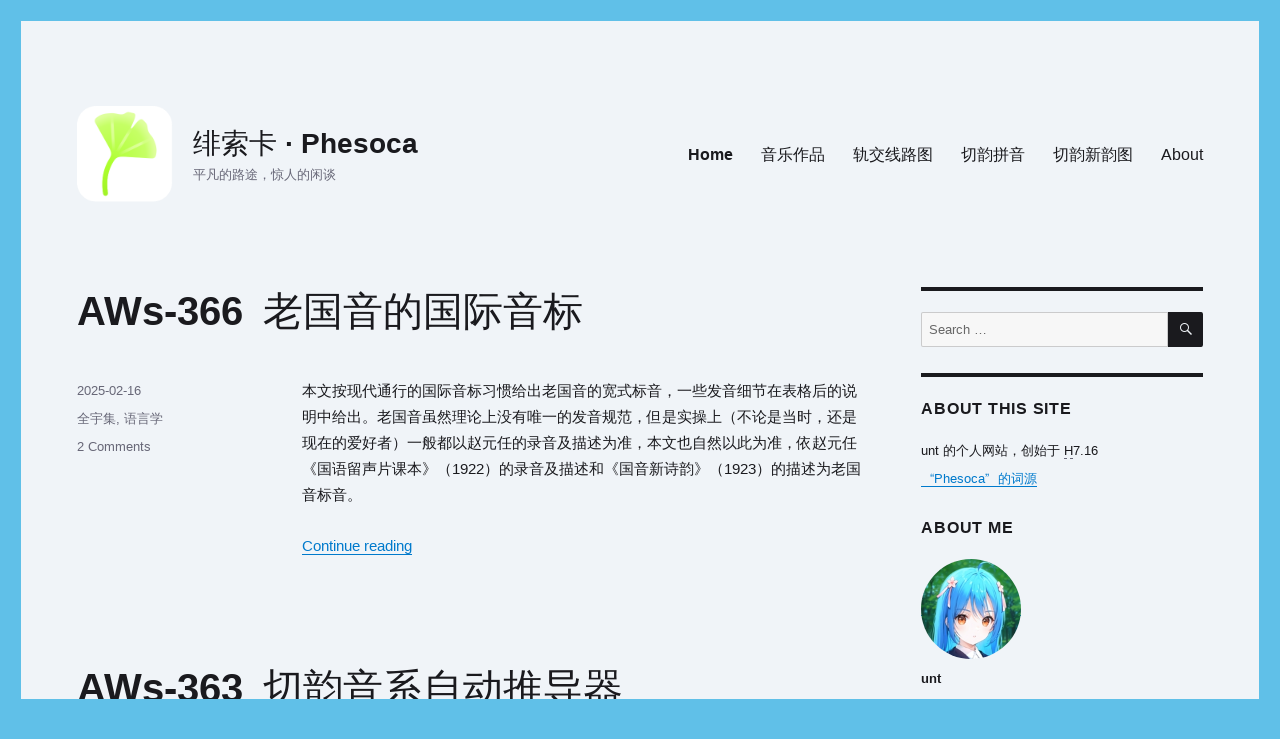

--- FILE ---
content_type: text/html; charset=UTF-8
request_url: https://phesoca.com/
body_size: 12138
content:
<!DOCTYPE html><html lang="en-US" class="no-js"><head><meta charset="UTF-8"><meta name="viewport" content="width=device-width, initial-scale=1.0"><link rel="profile" href="https://gmpg.org/xfn/11"> <script>(function(html){html.className = html.className.replace(/\bno-js\b/,'js')})(document.documentElement);</script> <meta name='robots' content='index, follow, max-image-preview:large, max-snippet:-1, max-video-preview:-1' /><link media="all" href="https://phesoca.com/wp-content/cache/autoptimize/css/autoptimize_d9bc7353adc40d7d6caa6a42746d4fe2.css" rel="stylesheet"><title>绯索卡 · Phesoca - 平凡的路途，惊人的闲谈</title><meta name="description" content="平凡的路途，惊人的闲谈" /><link rel="canonical" href="https://phesoca.com/" /><link rel="next" href="https://phesoca.com/page/2/" /><meta property="og:locale" content="en_US" /><meta property="og:type" content="website" /><meta property="og:title" content="绯索卡 · Phesoca" /><meta property="og:description" content="平凡的路途，惊人的闲谈" /><meta property="og:url" content="https://phesoca.com/" /><meta property="og:site_name" content="绯索卡 · Phesoca" /><meta name="twitter:card" content="summary_large_image" /> <script type="application/ld+json" class="yoast-schema-graph">{"@context":"https://schema.org","@graph":[{"@type":"CollectionPage","@id":"https://phesoca.com/","url":"https://phesoca.com/","name":"绯索卡 · Phesoca - 平凡的路途，惊人的闲谈","isPartOf":{"@id":"https://phesoca.com/#website"},"about":{"@id":"https://phesoca.com/#/schema/person/4bc72b964f0c99a38adcd9446abae8d1"},"description":"平凡的路途，惊人的闲谈","breadcrumb":{"@id":"https://phesoca.com/#breadcrumb"},"inLanguage":"en-US"},{"@type":"BreadcrumbList","@id":"https://phesoca.com/#breadcrumb","itemListElement":[{"@type":"ListItem","position":1,"name":"Home"}]},{"@type":"WebSite","@id":"https://phesoca.com/#website","url":"https://phesoca.com/","name":"绯索卡 · Phesoca","description":"平凡的路途，惊人的闲谈","publisher":{"@id":"https://phesoca.com/#/schema/person/4bc72b964f0c99a38adcd9446abae8d1"},"potentialAction":[{"@type":"SearchAction","target":{"@type":"EntryPoint","urlTemplate":"https://phesoca.com/?s={search_term_string}"},"query-input":{"@type":"PropertyValueSpecification","valueRequired":true,"valueName":"search_term_string"}}],"inLanguage":"en-US"},{"@type":["Person","Organization"],"@id":"https://phesoca.com/#/schema/person/4bc72b964f0c99a38adcd9446abae8d1","name":"unt","image":{"@type":"ImageObject","inLanguage":"en-US","@id":"https://phesoca.com/#/schema/person/image/","url":"https://phesoca.com/wp-content/uploads/logo/header.png","contentUrl":"https://phesoca.com/wp-content/uploads/logo/header.png","width":240,"height":240,"caption":"unt"},"logo":{"@id":"https://phesoca.com/#/schema/person/image/"}}]}</script> <meta name="baidu-site-verification" content="4E87WIspPo" /><meta name="msvalidate.01" content="4C49745111824C14C32576743B703F0D" /><meta name="google-site-verification" content="O2tx5lOVy-UDQVsjZV9ZstIT8DMCuYOJcZHq9qA3QlE" /><link rel="alternate" type="application/rss+xml" title="绯索卡 · Phesoca &raquo; Feed" href="https://phesoca.com/feed/" /><link rel="alternate" type="application/rss+xml" title="绯索卡 · Phesoca &raquo; Comments Feed" href="https://phesoca.com/comments/feed/" /> <!--[if lt IE 10]><link rel='stylesheet' id='twentysixteen-ie-css' href='https://phesoca.com/wp-content/themes/twentysixteen/css/ie.css?ver=20170530' media='all' /> <![endif]--> <!--[if lt IE 9]><link rel='stylesheet' id='twentysixteen-ie8-css' href='https://phesoca.com/wp-content/themes/twentysixteen/css/ie8.css?ver=20170530' media='all' /> <![endif]--> <!--[if lt IE 8]><link rel='stylesheet' id='twentysixteen-ie7-css' href='https://phesoca.com/wp-content/themes/twentysixteen/css/ie7.css?ver=20170530' media='all' /> <![endif]--> <script src="https://phesoca.com/wp-includes/js/jquery/jquery.min.js?ver=3.7.1" id="jquery-core-js"></script> <!--[if lt IE 9]> <script src="https://phesoca.com/wp-content/themes/twentysixteen/js/html5.js?ver=3.7.3" id="twentysixteen-html5-js"></script> <![endif]--> <script id="twentysixteen-script-js-extra">var screenReaderText = {"expand":"expand child menu","collapse":"collapse child menu"};</script> <link rel="https://api.w.org/" href="https://phesoca.com/wp-json/" /><link rel="EditURI" type="application/rsd+xml" title="RSD" href="https://phesoca.com/xmlrpc.php?rsd" /><meta name="generator" content="WordPress 6.8.3" /><link rel="icon" href="https://phesoca.com/wp-content/uploads/logo/cropped-icon-32x32.png" sizes="32x32" /><link rel="icon" href="https://phesoca.com/wp-content/uploads/logo/cropped-icon-192x192.png" sizes="192x192" /><link rel="apple-touch-icon" href="https://phesoca.com/wp-content/uploads/logo/cropped-icon-180x180.png" /><meta name="msapplication-TileImage" content="https://phesoca.com/wp-content/uploads/logo/cropped-icon-270x270.png" /></head><body class="home blog custom-background wp-custom-logo wp-embed-responsive wp-theme-twentysixteen twentysixteen hfeed"><div id="page" class="site"><div class="site-inner"> <a class="skip-link screen-reader-text" href="#content"> Skip to content </a><header id="masthead" class="site-header"><div class="site-header-main"><div class="site-branding"> <a href="https://phesoca.com/" class="custom-logo-link" rel="home" aria-current="page"><img width="240" height="240" src="https://phesoca.com/wp-content/uploads/logo/header.png" class="custom-logo" alt="绯索卡 · Phesoca" decoding="async" fetchpriority="high" /></a><h1 class="site-title"><a href="https://phesoca.com/" rel="home">绯索卡 · Phesoca</a></h1><p class="site-description">平凡的路途，惊人的闲谈</p></div> <button id="menu-toggle" class="menu-toggle">Menu</button><div id="site-header-menu" class="site-header-menu"><nav id="site-navigation" class="main-navigation" aria-label="Primary Menu"><div class="menu-navi-container"><ul id="menu-navi" class="primary-menu"><li id="menu-item-102" class="menu-item menu-item-type-custom menu-item-object-custom current-menu-item current_page_item menu-item-home menu-item-102"><a href="https://phesoca.com" aria-current="page">Home</a></li><li id="menu-item-958" class="menu-item menu-item-type-post_type menu-item-object-page menu-item-958"><a href="https://phesoca.com/uw/page" title="unt 音乐作品列表">音乐作品</a></li><li id="menu-item-874" class="menu-item menu-item-type-post_type menu-item-object-page menu-item-874"><a href="https://phesoca.com/rail-transit/page" title="绯索卡轨道交通线路图">轨交线路图</a></li><li id="menu-item-1347" class="menu-item menu-item-type-post_type menu-item-object-page menu-item-1347"><a href="https://phesoca.com/tupa/">切韵拼音</a></li><li id="menu-item-1206" class="menu-item menu-item-type-custom menu-item-object-custom menu-item-1206"><a href="https://phesoca.com/rime-table/" title="unt 切韵新韵图">切韵新韵图</a></li><li id="menu-item-101" class="menu-item menu-item-type-post_type menu-item-object-page menu-item-101"><a href="https://phesoca.com/about/">About</a></li></ul></div></nav></div></div></header><div id="content" class="site-content"><div id="primary" class="content-area"><main id="main" class="site-main"><article id="post-1784" class="post-1784 post type-post status-publish format-standard hentry category-aws category-linguistics"><header class="entry-header"><h2 class="entry-title"><a href="https://phesoca.com/aws/366/" rel="bookmark">AWs-366&ensp;老国音的国际音标</a></h2></header><div class="entry-content"><p>本文按现代通行的国际音标习惯给出老国音的<strong>宽式标音</strong>，一些发音细节在表格后的说明中给出。老国音虽然理论上没有唯一的发音规范，但是实操上（不论是当时，还是现在的爱好者）一般都以赵元任的录音及描述为准，本文也自然以此为准，依赵元任《国语留声片课本》（1922）的录音及描述和《国音新诗韵》（1923）的描述为老国音标音。</p><p> <a href="https://phesoca.com/aws/366/" class="more-link">Continue reading<span class="screen-reader-text"> &#8220;AWs-366&ensp;老国音的国际音标&#8221;</span></a></p></div><footer class="entry-footer"> <span class="byline"><img alt='' src='https://cravatar.cn/avatar/9eea7871ce2551d999c6ecfe9d9c09c838a2ff5b5f42209d630e8e43710bb9cd?s=49&#038;d=mm&#038;r=g' srcset='https://cravatar.cn/avatar/9eea7871ce2551d999c6ecfe9d9c09c838a2ff5b5f42209d630e8e43710bb9cd?s=98&#038;d=mm&#038;r=g 2x' class='avatar avatar-49 photo' height='49' width='49' decoding='async'/><span class="screen-reader-text">Author </span><span class="author vcard"><a class="url fn n" href="https://phesoca.com/author/unt/">unt</a></span></span><span class="posted-on"><span class="screen-reader-text">Posted on </span><a href="https://phesoca.com/aws/366/" rel="bookmark"><time class="entry-date published" datetime="2025-02-16T11:05:49+08:00">2025-02-16</time><time class="updated" datetime="2025-02-25T22:48:08+08:00">2025-02-25</time></a></span><span class="cat-links"><span class="screen-reader-text">Categories </span><a href="https://phesoca.com/category/aws/" rel="category tag">全宇集</a>, <a href="https://phesoca.com/category/linguistics/" rel="category tag">语言学</a></span><span class="comments-link"><a href="https://phesoca.com/aws/366/#comments">2 Comments<span class="screen-reader-text"> on AWs-366&ensp;老国音的国际音标</span></a></span></footer></article><article id="post-1770" class="post-1770 post type-post status-publish format-standard hentry category-aws category-linguistics"><header class="entry-header"><h2 class="entry-title"><a href="https://phesoca.com/linguistics/autoderiver/" rel="bookmark">AWs-363&ensp;切韵音系自动推导器</a></h2></header><div class="entry-content"><p>切韵音系自动推导器（切韻音系自動推導器）由汉语历史语言学开源平台nk2028开发，能够由中古汉语字音数据获得切韵音系拼音和拟音，并推导后世音系发音和现代方言发音。推导器快速便捷，支持批量推导，可自定推导规则，堪称学习、研究汉语历史语言学和汉语方言的得力助手。</p><p>经过长时间开发和测试，新版推导器已于9月上线：<a class="wp-editor-md-post-content-link" href="https://nk2028.shn.hk/tshet-uinh-autoderiver/">https://nk2028.shn.hk/tshet-uinh-autoderiver/</a>。欢迎大家多多体验，多多反馈意见，也期待大家贡献优秀的推导方案！同时欢迎大家关注、支持和参与nk2028的更多工作！</p><p> <a href="https://phesoca.com/linguistics/autoderiver/" class="more-link">Continue reading<span class="screen-reader-text"> &#8220;AWs-363&ensp;切韵音系自动推导器&#8221;</span></a></p></div><footer class="entry-footer"> <span class="byline"><img alt='' src='https://cravatar.cn/avatar/9eea7871ce2551d999c6ecfe9d9c09c838a2ff5b5f42209d630e8e43710bb9cd?s=49&#038;d=mm&#038;r=g' srcset='https://cravatar.cn/avatar/9eea7871ce2551d999c6ecfe9d9c09c838a2ff5b5f42209d630e8e43710bb9cd?s=98&#038;d=mm&#038;r=g 2x' class='avatar avatar-49 photo' height='49' width='49' decoding='async'/><span class="screen-reader-text">Author </span><span class="author vcard"><a class="url fn n" href="https://phesoca.com/author/unt/">unt</a></span></span><span class="posted-on"><span class="screen-reader-text">Posted on </span><a href="https://phesoca.com/linguistics/autoderiver/" rel="bookmark"><time class="entry-date published" datetime="2024-12-07T21:52:09+08:00">2024-12-07</time><time class="updated" datetime="2025-01-14T21:19:27+08:00">2025-01-14</time></a></span><span class="cat-links"><span class="screen-reader-text">Categories </span><a href="https://phesoca.com/category/aws/" rel="category tag">全宇集</a>, <a href="https://phesoca.com/category/linguistics/" rel="category tag">语言学</a></span><span class="comments-link"><a href="https://phesoca.com/linguistics/autoderiver/#comments">6 Comments<span class="screen-reader-text"> on AWs-363&ensp;切韵音系自动推导器</span></a></span></footer></article><article id="post-1750" class="post-1750 post type-post status-publish format-standard hentry category-aws category-linguistics"><header class="entry-header"><h2 class="entry-title"><a href="https://phesoca.com/aws/334/" rel="bookmark">AWs-334&ensp;<span class="non-breaking"><span class="cn"><span class="full-width-char text-align-right">“</span></span>您<span class="cn"><span class="full-width-char">”</span></span></span>不是<span class="non-breaking"><span class="cn"><span class="full-width-char text-align-right">“</span></span>你</span><span class="non-breaking">们<span class="cn"><span class="full-width-char">”</span></span></span>的合音</a></h2></header><div class="entry-content"><p>今天表尊称的<span class="non-breaking"><span class="cn"><span class="full-width-char text-align-right">“</span></span>您<span class="cn"><span class="full-width-char">”</span></span></span>是<span class="non-breaking"><span class="cn"><span class="full-width-char text-align-right">“</span></span>你</span>老（人家<span class="non-breaking">）<span class="cn"><span class="full-width-char">”</span></span></span>的合音，不是<span class="non-breaking"><span class="cn"><span class="full-width-char text-align-right">“</span></span>你</span><span class="non-breaking">们<span class="cn"><span class="full-width-char">”</span></span></span>的合音。</p><p>历史上表复数的<span class="non-breaking"><span class="cn"><span class="full-width-char text-align-right">“</span></span>您<span class="cn"><span class="full-width-char">”</span></span></span>（也写<span class="non-breaking"><span class="cn"><span class="full-width-char text-align-right">“</span></span>恁<span class="cn"><span class="full-width-char">”</span></span></span>）是<span class="non-breaking"><span class="cn"><span class="full-width-char text-align-right">“</span></span>你</span><span class="non-breaking">们<span class="cn"><span class="full-width-char">”</span></span></span>的合音，跟今天表尊称的<span class="non-breaking"><span class="cn"><span class="full-width-char text-align-right">“</span></span>您<span class="cn"><span class="full-width-char">”</span></span></span>是<strong>两个不同的词</strong>。</p><p> <a href="https://phesoca.com/aws/334/" class="more-link">Continue reading<span class="screen-reader-text"> &#8220;AWs-334&ensp;<span class="non-breaking"><span class="cn"><span class="full-width-char text-align-right"><span class="cn"><span class="full-width-char text-align-right">“</span></span></span></span>您<span class="cn"><span class="full-width-char"><span class="cn"><span class="full-width-char">”</span></span></span></span></span>不是<span class="non-breaking"><span class="cn"><span class="full-width-char text-align-right"><span class="cn"><span class="full-width-char text-align-right">“</span></span></span></span>你</span><span class="non-breaking">们<span class="cn"><span class="full-width-char"><span class="cn"><span class="full-width-char">”</span></span></span></span></span>的合音&#8221;</span></a></p></div><footer class="entry-footer"> <span class="byline"><img alt='' src='https://cravatar.cn/avatar/9eea7871ce2551d999c6ecfe9d9c09c838a2ff5b5f42209d630e8e43710bb9cd?s=49&#038;d=mm&#038;r=g' srcset='https://cravatar.cn/avatar/9eea7871ce2551d999c6ecfe9d9c09c838a2ff5b5f42209d630e8e43710bb9cd?s=98&#038;d=mm&#038;r=g 2x' class='avatar avatar-49 photo' height='49' width='49' decoding='async'/><span class="screen-reader-text">Author </span><span class="author vcard"><a class="url fn n" href="https://phesoca.com/author/unt/">unt</a></span></span><span class="posted-on"><span class="screen-reader-text">Posted on </span><a href="https://phesoca.com/aws/334/" rel="bookmark"><time class="entry-date published" datetime="2024-09-02T09:05:41+08:00">2024-09-02</time><time class="updated" datetime="2024-09-02T09:12:29+08:00">2024-09-02</time></a></span><span class="cat-links"><span class="screen-reader-text">Categories </span><a href="https://phesoca.com/category/aws/" rel="category tag">全宇集</a>, <a href="https://phesoca.com/category/linguistics/" rel="category tag">语言学</a></span><span class="comments-link"><a href="https://phesoca.com/aws/334/#comments">6 Comments<span class="screen-reader-text"> on AWs-334&ensp;<span class="non-breaking"><span class="cn"><span class="full-width-char text-align-right">“</span></span>您<span class="cn"><span class="full-width-char">”</span></span></span>不是<span class="non-breaking"><span class="cn"><span class="full-width-char text-align-right">“</span></span>你</span><span class="non-breaking">们<span class="cn"><span class="full-width-char">”</span></span></span>的合音</span></a></span></footer></article><article id="post-1740" class="post-1740 post type-post status-publish format-standard hentry category-aws category-linguistics"><header class="entry-header"><h2 class="entry-title"><a href="https://phesoca.com/aws/343/" rel="bookmark">AWs-343&ensp;《西儒耳目资》音系</a></h2></header><div class="entry-content"><h2>一张图看懂《西儒耳目资》音系</h2><p> <a href="https://phesoca.com/aws/343/" class="more-link">Continue reading<span class="screen-reader-text"> &#8220;AWs-343&ensp;《西儒耳目资》音系&#8221;</span></a></p></div><footer class="entry-footer"> <span class="byline"><img alt='' src='https://cravatar.cn/avatar/9eea7871ce2551d999c6ecfe9d9c09c838a2ff5b5f42209d630e8e43710bb9cd?s=49&#038;d=mm&#038;r=g' srcset='https://cravatar.cn/avatar/9eea7871ce2551d999c6ecfe9d9c09c838a2ff5b5f42209d630e8e43710bb9cd?s=98&#038;d=mm&#038;r=g 2x' class='avatar avatar-49 photo' height='49' width='49' loading='lazy' decoding='async'/><span class="screen-reader-text">Author </span><span class="author vcard"><a class="url fn n" href="https://phesoca.com/author/unt/">unt</a></span></span><span class="posted-on"><span class="screen-reader-text">Posted on </span><a href="https://phesoca.com/aws/343/" rel="bookmark"><time class="entry-date published" datetime="2024-08-25T13:28:39+08:00">2024-08-25</time><time class="updated" datetime="2024-08-25T13:41:38+08:00">2024-08-25</time></a></span><span class="cat-links"><span class="screen-reader-text">Categories </span><a href="https://phesoca.com/category/aws/" rel="category tag">全宇集</a>, <a href="https://phesoca.com/category/linguistics/" rel="category tag">语言学</a></span><span class="comments-link"><a href="https://phesoca.com/aws/343/#respond">Leave a comment<span class="screen-reader-text"> on AWs-343&ensp;《西儒耳目资》音系</span></a></span></footer></article><article id="post-1735" class="post-1735 post type-post status-publish format-standard hentry category-aws category-linguistics"><header class="entry-header"><h2 class="entry-title"><a href="https://phesoca.com/aws/351/" rel="bookmark">AWs-351&ensp;<span class="non-breaking"><span class="cn"><span class="full-width-char text-align-right">“</span></span>平</span>水<span class="non-breaking">韵<span class="cn"><span class="full-width-char">”</span></span></span>拟音</a></h2></header><div class="entry-content"><p><img decoding="async" src="https://phesoca.com/wp-content/uploads/aws/351-0.png" alt="" /></p><p> <a href="https://phesoca.com/aws/351/" class="more-link">Continue reading<span class="screen-reader-text"> &#8220;AWs-351&ensp;<span class="non-breaking"><span class="cn"><span class="full-width-char text-align-right"><span class="cn"><span class="full-width-char text-align-right">“</span></span></span></span>平</span>水<span class="non-breaking">韵<span class="cn"><span class="full-width-char"><span class="cn"><span class="full-width-char">”</span></span></span></span></span>拟音&#8221;</span></a></p></div><footer class="entry-footer"> <span class="byline"><img alt='' src='https://cravatar.cn/avatar/9eea7871ce2551d999c6ecfe9d9c09c838a2ff5b5f42209d630e8e43710bb9cd?s=49&#038;d=mm&#038;r=g' srcset='https://cravatar.cn/avatar/9eea7871ce2551d999c6ecfe9d9c09c838a2ff5b5f42209d630e8e43710bb9cd?s=98&#038;d=mm&#038;r=g 2x' class='avatar avatar-49 photo' height='49' width='49' loading='lazy' decoding='async'/><span class="screen-reader-text">Author </span><span class="author vcard"><a class="url fn n" href="https://phesoca.com/author/unt/">unt</a></span></span><span class="posted-on"><span class="screen-reader-text">Posted on </span><a href="https://phesoca.com/aws/351/" rel="bookmark"><time class="entry-date published" datetime="2024-08-21T13:29:09+08:00">2024-08-21</time><time class="updated" datetime="2024-08-21T13:31:12+08:00">2024-08-21</time></a></span><span class="cat-links"><span class="screen-reader-text">Categories </span><a href="https://phesoca.com/category/aws/" rel="category tag">全宇集</a>, <a href="https://phesoca.com/category/linguistics/" rel="category tag">语言学</a></span><span class="comments-link"><a href="https://phesoca.com/aws/351/#comments">3 Comments<span class="screen-reader-text"> on AWs-351&ensp;<span class="non-breaking"><span class="cn"><span class="full-width-char text-align-right">“</span></span>平</span>水<span class="non-breaking">韵<span class="cn"><span class="full-width-char">”</span></span></span>拟音</span></a></span></footer></article><article id="post-1727" class="post-1727 post type-post status-publish format-standard hentry category-aws category-linguistics"><header class="entry-header"><h2 class="entry-title"><a href="https://phesoca.com/aws/311/" rel="bookmark">AWs-311&ensp;《中原音韵》音系简述</a></h2></header><div class="entry-content"><h2>辅音音位</h2><div class="format-desc table has-6-cols equal-col-width has-header-col"></div><table><thead><tr><th></th><th>唇</th><th>龈</th><th>卷舌</th><th>硬腭</th><th>软腭</th></tr></thead><tbody><tr><td>爆发音</td><td>p pʰ</td><td>t tʰ</td><td></td><td></td><td>k kʰ</td></tr><tr><td>塞擦音</td><td></td><td>ts tsʰ</td><td>tʂ tʂʰ</td><td></td><td></td></tr><tr><td>擦音</td><td>f</td><td>s</td><td>ʂ</td><td></td><td>x</td></tr><tr><td>鼻音</td><td>m</td><td>n</td><td></td><td></td><td>ŋ</td></tr><tr><td>近音</td><td>ʋ</td><td>l</td><td>ɻ</td><td>j</td><td>w</td></tr></tbody></table><p> <a href="https://phesoca.com/aws/311/" class="more-link">Continue reading<span class="screen-reader-text"> &#8220;AWs-311&ensp;《中原音韵》音系简述&#8221;</span></a></p></div><footer class="entry-footer"> <span class="byline"><img alt='' src='https://cravatar.cn/avatar/9eea7871ce2551d999c6ecfe9d9c09c838a2ff5b5f42209d630e8e43710bb9cd?s=49&#038;d=mm&#038;r=g' srcset='https://cravatar.cn/avatar/9eea7871ce2551d999c6ecfe9d9c09c838a2ff5b5f42209d630e8e43710bb9cd?s=98&#038;d=mm&#038;r=g 2x' class='avatar avatar-49 photo' height='49' width='49' loading='lazy' decoding='async'/><span class="screen-reader-text">Author </span><span class="author vcard"><a class="url fn n" href="https://phesoca.com/author/unt/">unt</a></span></span><span class="posted-on"><span class="screen-reader-text">Posted on </span><a href="https://phesoca.com/aws/311/" rel="bookmark"><time class="entry-date published" datetime="2024-07-18T16:53:55+08:00">2024-07-18</time><time class="updated" datetime="2025-08-30T17:32:44+08:00">2025-08-30</time></a></span><span class="cat-links"><span class="screen-reader-text">Categories </span><a href="https://phesoca.com/category/aws/" rel="category tag">全宇集</a>, <a href="https://phesoca.com/category/linguistics/" rel="category tag">语言学</a></span><span class="comments-link"><a href="https://phesoca.com/aws/311/#respond">Leave a comment<span class="screen-reader-text"> on AWs-311&ensp;《中原音韵》音系简述</span></a></span></footer></article><article id="post-1706" class="post-1706 post type-post status-publish format-standard hentry category-aws category-linguistics"><header class="entry-header"><h2 class="entry-title"><a href="https://phesoca.com/aws/358/" rel="bookmark">AWs-358&ensp;《洪武正韵》音系（声韵调）</a></h2></header><div class="entry-content"><h2>声母</h2><div class="format-desc table-initials table hori-scroll"></div><table><thead><tr><th>不送气紧塞音</th><th>送气紧塞音</th><th>紧擦音</th><th></th></tr></thead><tbody><tr><td>仄声松塞音</td><td>平声松塞音</td><td>松擦音</td><td>响音</td></tr><tr><td>帮 ᄇ p</td><td>滂 ᄑ pʰ</td><td>非 ᄫ f</td><td></td></tr><tr><td>並 ᄈ b</td><td>並 ᄈ bʰ</td><td>奉 ᄬ v</td><td>明 ᄆ m、微 ᄝ ʋ</td></tr><tr><td>端 ᄃ t</td><td>透 ᄐ tʰ</td><td></td><td></td></tr><tr><td>定 ᄄ d</td><td>定 ᄄ dʰ</td><td></td><td>泥 ᄂ n、来 ᄅ l</td></tr><tr><td>精 ᅎ ts</td><td>清 ᅔ tsʰ</td><td>心 ᄼ s</td><td></td></tr><tr><td>从 ᅏ dz</td><td>从 ᅏ dzʰ</td><td>邪 ᄽ z</td><td></td></tr><tr><td>照 ᅐ tʃ</td><td>穿 ᅕ tʃʰ</td><td>审 ᄾ ʃ</td><td>日 ᅀ ɹ</td></tr><tr><td>床 ᅑ dʒ</td><td>床 ᅑ dʒʰ</td><td>禅 ᄿ ʒ</td><td></td></tr><tr><td>见 ᄀ k</td><td>溪 ᄏ kʰ</td><td>晓 ᄒ x</td><td>影 ᅙ ʔ</td></tr><tr><td>群 ᄁ ɡ</td><td>群 ᄁ ɡʰ</td><td>匣 ᅘ ɣ</td><td>疑 ᅌ ∅(ŋ)、喻 ᄋ ∅(j)</td></tr></tbody></table><p> <a href="https://phesoca.com/aws/358/" class="more-link">Continue reading<span class="screen-reader-text"> &#8220;AWs-358&ensp;《洪武正韵》音系（声韵调）&#8221;</span></a></p></div><footer class="entry-footer"> <span class="byline"><img alt='' src='https://cravatar.cn/avatar/9eea7871ce2551d999c6ecfe9d9c09c838a2ff5b5f42209d630e8e43710bb9cd?s=49&#038;d=mm&#038;r=g' srcset='https://cravatar.cn/avatar/9eea7871ce2551d999c6ecfe9d9c09c838a2ff5b5f42209d630e8e43710bb9cd?s=98&#038;d=mm&#038;r=g 2x' class='avatar avatar-49 photo' height='49' width='49' loading='lazy' decoding='async'/><span class="screen-reader-text">Author </span><span class="author vcard"><a class="url fn n" href="https://phesoca.com/author/unt/">unt</a></span></span><span class="posted-on"><span class="screen-reader-text">Posted on </span><a href="https://phesoca.com/aws/358/" rel="bookmark"><time class="entry-date published" datetime="2024-07-08T22:15:39+08:00">2024-07-08</time><time class="updated" datetime="2024-07-18T16:56:22+08:00">2024-07-18</time></a></span><span class="cat-links"><span class="screen-reader-text">Categories </span><a href="https://phesoca.com/category/aws/" rel="category tag">全宇集</a>, <a href="https://phesoca.com/category/linguistics/" rel="category tag">语言学</a></span><span class="comments-link"><a href="https://phesoca.com/aws/358/#respond">Leave a comment<span class="screen-reader-text"> on AWs-358&ensp;《洪武正韵》音系（声韵调）</span></a></span></footer></article><article id="post-1673" class="post-1673 post type-post status-publish format-standard hentry category-aws category-linguistics"><header class="entry-header"><h2 class="entry-title"><a href="https://phesoca.com/aws/338/" rel="bookmark">AWs-338&ensp;《蒙古字韵》音系</a></h2></header><div class="entry-content"><p>《蒙古字韵》声韵母及其搭配反映金、南宋时官话发音，但<span class="pnote-home"><span id="pr1-1"><span class="annotated">各音节辖字系由《平水韵》系韵书直接填入</span><span class="note"><sup>[1]</sup></span></span></span><span hidden> </span>，不反映实际字音。如<span class="non-breaking"><span class="cn"><span class="full-width-char text-align-right">“</span></span>谋<span class="cn"><span class="full-width-char">”</span></span></span><span class="phags-pa">ꡓꡟꡓ</span> <em>wuw</em> [ʋuw]、<span class="non-breaking"><span class="cn"><span class="full-width-char text-align-right">“</span></span>佳<span class="cn"><span class="full-width-char">”</span></span></span><span class="phags-pa">ꡂꡨꡭ</span> <em>kjaj</em> [cjaj]、<span class="non-breaking"><span class="cn"><span class="full-width-char text-align-right">“</span></span>倍<span class="cn"><span class="full-width-char">”</span></span></span><span class="phags-pa">ꡌꡭ</span> <em>baj</em> [baj]<hanla> </hanla>均系生硬的韵书折合音，依现实演变它们应读 <span class="phags-pa">ꡏꡟꡓ</span> <em>muw</em> [muw]、<span class="phags-pa">ꡂꡨ</span> <em>kja</em> [cja]、<span class="phags-pa">ꡌꡟꡠ</span> <em>bue</em> [buj]，这些甚至是音韵学基础知识；这类具体字音的问题本文一概不作讨论。声调方面《蒙古字韵》全浊声母独立、全浊上独立、入声韵拼作对应的阴声韵，皆为沿袭等韵学习惯，亦不反映实际字音。不过正因如此，由切韵音系音韵地位可以完美推导《蒙古字韵》音韵地位。</p><p> <a href="https://phesoca.com/aws/338/" class="more-link">Continue reading<span class="screen-reader-text"> &#8220;AWs-338&ensp;《蒙古字韵》音系&#8221;</span></a></p></div><footer class="entry-footer"> <span class="byline"><img alt='' src='https://cravatar.cn/avatar/9eea7871ce2551d999c6ecfe9d9c09c838a2ff5b5f42209d630e8e43710bb9cd?s=49&#038;d=mm&#038;r=g' srcset='https://cravatar.cn/avatar/9eea7871ce2551d999c6ecfe9d9c09c838a2ff5b5f42209d630e8e43710bb9cd?s=98&#038;d=mm&#038;r=g 2x' class='avatar avatar-49 photo' height='49' width='49' loading='lazy' decoding='async'/><span class="screen-reader-text">Author </span><span class="author vcard"><a class="url fn n" href="https://phesoca.com/author/unt/">unt</a></span></span><span class="posted-on"><span class="screen-reader-text">Posted on </span><a href="https://phesoca.com/aws/338/" rel="bookmark"><time class="entry-date published" datetime="2024-06-27T23:26:57+08:00">2024-06-27</time><time class="updated" datetime="2024-08-22T16:49:30+08:00">2024-08-22</time></a></span><span class="cat-links"><span class="screen-reader-text">Categories </span><a href="https://phesoca.com/category/aws/" rel="category tag">全宇集</a>, <a href="https://phesoca.com/category/linguistics/" rel="category tag">语言学</a></span><span class="comments-link"><a href="https://phesoca.com/aws/338/#respond">Leave a comment<span class="screen-reader-text"> on AWs-338&ensp;《蒙古字韵》音系</span></a></span></footer></article><article id="post-1486" class="post-1486 post type-post status-publish format-standard hentry category-aws category-linguistics"><header class="entry-header"><h2 class="entry-title"><a href="https://phesoca.com/aws/345/" rel="bookmark">AWs-345&ensp;齐梁陈隋押韵材料的数理分析 重制版</a></h2></header><div class="entry-content"><p>张建坤的专著《齐梁陈隋押韵材料的数理分析》（2008）穷尽式地统计分析了齐梁陈隋期间的押韵情况，对中古汉语音韵学的价值和贡献可谓非凡，其方法与结果正逐渐成为南北朝和切韵音系研究的基础材料。不过，书中也存在一些问题， <a href="https://phesoca.com/aws/345/" class="more-link">Continue reading<span class="screen-reader-text"> &#8220;AWs-345&ensp;齐梁陈隋押韵材料的数理分析 重制版&#8221;</span></a></p></div><footer class="entry-footer"> <span class="byline"><img alt='' src='https://cravatar.cn/avatar/9eea7871ce2551d999c6ecfe9d9c09c838a2ff5b5f42209d630e8e43710bb9cd?s=49&#038;d=mm&#038;r=g' srcset='https://cravatar.cn/avatar/9eea7871ce2551d999c6ecfe9d9c09c838a2ff5b5f42209d630e8e43710bb9cd?s=98&#038;d=mm&#038;r=g 2x' class='avatar avatar-49 photo' height='49' width='49' loading='lazy' decoding='async'/><span class="screen-reader-text">Author </span><span class="author vcard"><a class="url fn n" href="https://phesoca.com/author/unt/">unt</a></span></span><span class="posted-on"><span class="screen-reader-text">Posted on </span><a href="https://phesoca.com/aws/345/" rel="bookmark"><time class="entry-date published" datetime="2023-11-12T22:51:19+08:00">2023-11-12</time><time class="updated" datetime="2024-07-03T11:10:55+08:00">2024-07-03</time></a></span><span class="cat-links"><span class="screen-reader-text">Categories </span><a href="https://phesoca.com/category/aws/" rel="category tag">全宇集</a>, <a href="https://phesoca.com/category/linguistics/" rel="category tag">语言学</a></span><span class="comments-link"><a href="https://phesoca.com/aws/345/#respond">Leave a comment<span class="screen-reader-text"> on AWs-345&ensp;齐梁陈隋押韵材料的数理分析 重制版</span></a></span></footer></article><article id="post-1369" class="post-1369 post type-post status-publish format-standard hentry category-aws category-linguistics"><header class="entry-header"><h2 class="entry-title"><a href="https://phesoca.com/aws/337/" rel="bookmark">AWs-337&ensp;切韵拟音L、切韵通俗拟音</a></h2></header><div class="entry-content"> <script>document.getElementsByTagName('article')[0].classList.add('wide-hori-scroll')</script> <p>L为拟音的版本号，代表2022年。由于切韵拟音L采用的音位分析较为先锋，现在unt又设计了切韵通俗拟音<span class="cn">——</span>它是<a class="wp-editor-md-post-content-link" href="https://zhuanlan.zhihu.com/p/478751152">切韵拼音</a>的一种国际音标转写，也是和切韵拟音L等价的。本文同时介绍二者， <a href="https://phesoca.com/aws/337/" class="more-link">Continue reading<span class="screen-reader-text"> &#8220;AWs-337&ensp;切韵拟音L、切韵通俗拟音&#8221;</span></a></p></div><footer class="entry-footer"> <span class="byline"><img alt='' src='https://cravatar.cn/avatar/9eea7871ce2551d999c6ecfe9d9c09c838a2ff5b5f42209d630e8e43710bb9cd?s=49&#038;d=mm&#038;r=g' srcset='https://cravatar.cn/avatar/9eea7871ce2551d999c6ecfe9d9c09c838a2ff5b5f42209d630e8e43710bb9cd?s=98&#038;d=mm&#038;r=g 2x' class='avatar avatar-49 photo' height='49' width='49' loading='lazy' decoding='async'/><span class="screen-reader-text">Author </span><span class="author vcard"><a class="url fn n" href="https://phesoca.com/author/unt/">unt</a></span></span><span class="posted-on"><span class="screen-reader-text">Posted on </span><a href="https://phesoca.com/aws/337/" rel="bookmark"><time class="entry-date published" datetime="2022-08-20T00:03:42+08:00">2022-08-20</time><time class="updated" datetime="2024-11-25T22:05:22+08:00">2024-11-25</time></a></span><span class="cat-links"><span class="screen-reader-text">Categories </span><a href="https://phesoca.com/category/aws/" rel="category tag">全宇集</a>, <a href="https://phesoca.com/category/linguistics/" rel="category tag">语言学</a></span><span class="comments-link"><a href="https://phesoca.com/aws/337/#comments">13 Comments<span class="screen-reader-text"> on AWs-337&ensp;切韵拟音L、切韵通俗拟音</span></a></span></footer></article><nav class="navigation pagination" aria-label="Posts pagination"><h2 class="screen-reader-text">Posts pagination</h2><div class="nav-links"><span aria-current="page" class="page-numbers current"><span class="meta-nav screen-reader-text">Page </span>1</span> <a class="page-numbers" href="https://phesoca.com/page/2/"><span class="meta-nav screen-reader-text">Page </span>2</a> <span class="page-numbers dots">&hellip;</span> <a class="page-numbers" href="https://phesoca.com/page/6/"><span class="meta-nav screen-reader-text">Page </span>6</a> <a class="next page-numbers" href="https://phesoca.com/page/2/">Next page</a></div></nav></main></div><aside id="secondary" class="sidebar widget-area"><section id="is_widget-3" class="widget widget_is_search widget_search"><form role="search" method="get" class="search-form" action="https://phesoca.com/"> <label> <span class="screen-reader-text"> Search for: </span> <input type="search" class="search-field" placeholder="Search &hellip;" value="" name="s" /> </label> <button type="submit" class="search-submit"><span class="screen-reader-text"> Search </span></button> <input type="hidden" name="id" value="1756" /></form></section><section id="ipw-3" class="widget widget_ipw"><div data-post-id="99" class="insert-page insert-page-99 "><h2 class="widget-title"><a href="/about/">About This Site</a></h2><p>unt的个人网站，创始于<hanla></hanla><abbr class="hint" data-title="H = 2018">H</abbr>7.16</p><p><a class="wp-editor-md-post-content-link" href="/wiki/guide/#etymology"><span class="non-breaking"><span class="cn"><span class="full-width-char text-align-right">“</span></span>P</span>hesoc<span class="non-breaking">a<span class="cn"><span class="full-width-char">”</span></span></span>的词源</a></p><h2 class="widget-title"><a href="/about/">About Me</a></h2><p class="avatar"><a href="/wiki/guide/#theorie"><img decoding="async" src="/wp-content/uploads/avatar-theorie-small.jpg" alt="小定理" width="100" style="border-radius: 50%"></a></p><p><strong>unt</strong></p><p>喜爱语言学、古典音乐、轨道交通、地图和ACG</p><p>头像是原创角色小定理</p><p>代表作品：<a class="wp-editor-md-post-content-link" href="https://www.bilibili.com/video/BV1X4411S7vk">北宋拟音演唱《苏幕遮<span class="cn"><span class="full-width-char text-align-center">·</span></span>燎沈香》</a>、<a class="wp-editor-md-post-content-link" href="https://www.bilibili.com/video/BV1Ar4y1d74X">和音社管弦乐团《数码宝贝组曲》</a></p><p>普通话母语者，一碗好吃的<span class="hint" data-title="hUNTun">馄饨</span></p><p><span class="non-breaking"><span class="cn"><span class="full-width-char text-align-right">“</span></span>u</span>n<span class="non-breaking">t<span class="cn"><span class="full-width-char">”</span></span></span>的读音是 &#91;juː ɛn tiː&#93;（即直接念3个字母），单用时请小写。更多请看：<a class="wp-editor-md-post-content-link" href="/wiki/guide/#etymology_unt"><span class="non-breaking"><span class="cn"><span class="full-width-char text-align-right">“</span></span>u</span>n<span class="non-breaking">t<span class="cn"><span class="full-width-char">”</span></span></span>的词源</a></p><p>Pronoun: 她（&#91;tʰa˥&#93;，candy-free non-binary MtX-ly）</p><div class="social-link"><a href="https://www.zhihu.com/people/UntW" title="知乎" rel="noopener noreferrer" target="_blank"><svg xmlns="http://www.w3.org/2000/svg" width="35px" version="1.0" fill-rule="evenodd" clip-rule="evenodd" viewbox="0 0 5000 5000"><path d="M2500 0c1381,0 2500,1119 2500,2500 0,1381 -1119,2500 -2500,2500 -1381,0 -2500,-1119 -2500,-2500 0,-1381 1119,-2500 2500,-2500zm-12 2379l-498 0c17,-258 21,-491 21,-700l487 0c0,0 19,-215 -82,-212l-843 0c33,-125 75,-254 125,-387 0,0 -229,0 -307,205 -32,85 -126,411 -292,744 56,-6 242,-11 351,-212 20,-56 24,-63 49,-138l275 0c0,100 -11,637 -16,700l-498 0c-112,0 -148,225 -148,225l625 0c-42,475 -267,875 -675,1192 195,56 390,-9 486,-94 0,0 219,-199 339,-660l514 619c0,0 75,-256 -12,-381 -72,-85 -267,-315 -350,-398l-139 111c42,-133 67,-262 75,-387l587 0c0,0 -1,-225 -72,-225l0 0zm435 -723l694 0 0 1622 -266 0 -266 167 -48 -166 -113 0 0 -1622 0 0zm-237 1847l223 0 73 251 400 -251 472 0 0 -2072 -1168 0 0 2072z"></path></svg></a><a href="https://github.com/untunt" title="GitHub" rel="noopener noreferrer" target="_blank"><svg xmlns="http://www.w3.org/2000/svg" width="35px" version="1.0" fill-rule="evenodd" clip-rule="evenodd" viewbox="0 0 5000 5000"><path d="M2500 0c-1381,0 -2500,1119 -2500,2500 0,1106 716,2041 1709,2372 125,22 172,-53 172,-119 0,-59 -3,-256 -3,-466 -628,116 -791,-153 -841,-294 -28,-72 -150,-294 -256,-353 -88,-47 -212,-163 -3,-166 197,-3 338,181 384,256 225,378 584,272 728,206 22,-163 88,-272 159,-334 -556,-62 -1138,-278 -1138,-1234 0,-272 97,-497 256,-672 -25,-62 -113,-319 25,-662 0,0 209,-66 688,256 200,-56 413,-84 625,-84 212,0 425,28 625,84 478,-325 688,-256 688,-256 137,344 50,600 25,662 159,175 256,397 256,672 0,959 -584,1172 -1141,1234 91,78 169,228 169,463 0,334 -3,603 -3,688 0,66 47,144 172,119 1018,-343 1703,-1298 1703,-2372 0,-1381 -1119,-2500 -2500,-2500l0 0z"></path></svg></a><a href="https://space.bilibili.com/190631" title="bilibili" rel="noopener noreferrer" target="_blank"><svg xmlns="http://www.w3.org/2000/svg" width="35px" version="1.0" fill-rule="evenodd" clip-rule="evenodd" viewbox="0 0 5000 5000"><path d="M2500 0c1381,0 2500,1119 2500,2500 0,1381 -1119,2500 -2500,2500 -1381,0 -2500,-1119 -2500,-2500 0,-1381 1119,-2500 2500,-2500zm-1056 1451l578 0 -260 -260c-40,-40 -40,-105 0,-145 40,-40 105,-40 145,0l405 405 377 0 405 -405c40,-40 105,-40 145,0 40,40 40,105 0,145l-260 260 578 0c281,0 510,229 510,510l0 1341c0,281 -230,510 -510,510l-113 0c0,95 -77,172 -172,172 -95,0 -172,-77 -172,-172l-1200 0c0,95 -77,172 -172,172 -95,0 -172,-77 -172,-172l-113 0c-281,0 -510,-230 -510,-510l0 -1341c0,-281 230,-510 510,-510zm38 314l2036 0c107,0 195,88 195,195l0 1344c0,107 -88,195 -195,195l-2036 0c-107,0 -195,-88 -195,-195l0 -1344c0,-107 88,-195 195,-195zm20 569l652 -121 45 244 -652 121 -45 -244zm1996 0l-652 -121 -45 244 652 121 45 -244zm-998 742l14 17c39,45 103,70 152,70 84,0 157,-51 232,-134l15 -16 -102 -67 -29 32c-124,137 -226,9 -265,-69l-18 -37 -18 37c-38,78 -141,206 -265,69l-29 -32 -102 67 15 16c75,82 148,134 232,134 49,0 113,-24 152,-70l14 -17z"></path></svg></a><a href="https://music.163.com/artist?id=12383160" title="网易云音乐" rel="noopener noreferrer" target="_blank"><svg xmlns="http://www.w3.org/2000/svg" width="35px" version="1.0" fill-rule="evenodd" clip-rule="evenodd" viewbox="0 0 5000 5000"><path d="M2500 0c1381,0 2500,1119 2500,2500 0,1381 -1119,2500 -2500,2500 -1381,0 -2500,-1119 -2500,-2500 0,-1381 1119,-2500 2500,-2500zm-464 1105c98,-34 205,19 239,118 33,99 -19,205 -118,239 -565,192 -889,792 -771,1372 106,520 565,915 1095,939 461,21 972,-254 1100,-719 116,-420 -85,-937 -539,-1040l86 306c95,337 12,674 -324,831 -345,161 -690,26 -848,-311 -77,-164 -103,-366 -51,-556 89,-326 323,-534 646,-624l-40 -142c-73,-259 25,-548 280,-662 234,-104 541,-35 715,151 71,76 67,195 -10,266 -76,71 -195,66 -266,-10 -63,-68 -200,-102 -286,-64 -82,37 -92,140 -70,217l57 203c76,4 152,14 224,34 649,180 961,875 788,1501 -175,635 -842,1023 -1479,994 -705,-32 -1307,-551 -1448,-1241 -156,-766 273,-1549 1018,-1802zm618 918c-181,50 -334,166 -383,354 -27,106 -15,215 26,304 69,148 196,201 348,130 161,-75 163,-237 120,-389l-112 -399z"></path></svg></a><a href="https://weibo.com/UntW" title="微博" rel="noopener noreferrer" target="_blank"><svg xmlns="http://www.w3.org/2000/svg" width="35px" version="1.0" fill-rule="evenodd" clip-rule="evenodd" viewbox="0 0 5000 5000"><path d="M2500 0c1381,0 2500,1119 2500,2500 0,1381 -1119,2500 -2500,2500 -1381,0 -2500,-1119 -2500,-2500 0,-1381 1119,-2500 2500,-2500zm-267 3869c936,0 1558,-542 1558,-973 0,-261 -223,-409 -415,-473 -37,-11 -69,-16 -69,-48 0,-43 53,-106 53,-229 0,-170 -128,-266 -335,-266 -271,0 -457,122 -526,122 -21,0 -32,-5 -32,-21 0,-43 37,-85 37,-223 0,-181 -106,-276 -277,-276 -516,0 -1436,840 -1436,1473 5,569 734,915 1441,915zm968 -936c0,399 -516,739 -1111,739 -585,0 -952,-308 -952,-627 0,-399 532,-739 1122,-739 580,0 941,303 941,627zm-904 -330c-271,-69 -580,64 -697,298 -117,245 0,516 271,606 282,90 617,-53 728,-314 117,-255 -27,-521 -303,-590zm-207 617c-58,90 -175,128 -266,90 -85,-43 -112,-144 -58,-229 53,-85 170,-122 261,-90 90,43 117,144 64,229zm181 -234c-21,37 -64,53 -101,37 -32,-11 -43,-53 -27,-85 21,-32 64,-48 96,-37 32,11 48,53 32,85zm1914 -707c96,-303 37,-643 -191,-893 -223,-250 -558,-346 -867,-282 -69,16 -117,90 -101,160 16,69 90,117 160,101 218,-48 452,21 611,197 160,175 207,420 138,633 -21,69 16,144 85,165 69,27 144,-16 165,-80zm-441 -149c43,-144 16,-308 -96,-431 -112,-122 -271,-165 -420,-138 -64,16 -101,74 -90,138 16,58 74,96 138,85 69,-16 149,5 202,69 53,58 69,138 48,213 -21,53 11,122 74,138 58,21 122,-11 144,-74z"></path></svg></a><br />phesocasos@gmail.com</div></div></section><section id="categories-2" class="widget widget_categories"><h2 class="widget-title">Categories</h2><nav aria-label="Categories"><ul><li class="cat-item cat-item-2"><a href="https://phesoca.com/category/aws/">全宇集</a> (53)</li><li class="cat-item cat-item-32"><a href="https://phesoca.com/category/%e5%89%a7%e6%9c%ac/">剧本</a> (1)</li><li class="cat-item cat-item-24"><a href="https://phesoca.com/category/contains-sub-article/">含有子文章</a> (1)</li><li class="cat-item cat-item-6"><a href="https://phesoca.com/category/wiki/">百科</a> (1)</li><li class="cat-item cat-item-18"><a href="https://phesoca.com/category/%e7%bb%af%e7%b4%a2%e5%8d%a1/">绯索卡</a> (2)</li><li class="cat-item cat-item-23"><a href="https://phesoca.com/category/poem/">诗歌</a> (11)</li><li class="cat-item cat-item-26"><a href="https://phesoca.com/category/linguistics/">语言学</a> (31)<ul class='children'><li class="cat-item cat-item-31"><a href="https://phesoca.com/category/linguistics/japanese/">日语</a> (2)</li><li class="cat-item cat-item-27"><a href="https://phesoca.com/category/linguistics/chinese-varieties/">汉语方言</a> (6)</li></ul></li><li class="cat-item cat-item-25"><a href="https://phesoca.com/category/essay/">随感</a> (4)</li><li class="cat-item cat-item-34"><a href="https://phesoca.com/category/non-aws/">非全宇集</a> (3)</li><li class="cat-item cat-item-33"><a href="https://phesoca.com/category/music/">音乐</a> (2)</li></ul></nav></section><section id="recent-posts-2" class="widget widget_recent_entries"><h2 class="widget-title">Recent Posts</h2><nav aria-label="Recent Posts"><ul><li> <a href="https://phesoca.com/aws/366/">AWs-366&ensp;老国音的国际音标</a></li><li> <a href="https://phesoca.com/linguistics/autoderiver/">AWs-363&ensp;切韵音系自动推导器</a></li><li> <a href="https://phesoca.com/aws/334/">AWs-334&ensp;<span class="non-breaking"><span class="cn"><span class="full-width-char text-align-right">“</span></span>您<span class="cn"><span class="full-width-char">”</span></span></span>不是<span class="non-breaking"><span class="cn"><span class="full-width-char text-align-right">“</span></span>你</span><span class="non-breaking">们<span class="cn"><span class="full-width-char">”</span></span></span>的合音</a></li><li> <a href="https://phesoca.com/aws/343/">AWs-343&ensp;《西儒耳目资》音系</a></li><li> <a href="https://phesoca.com/aws/351/">AWs-351&ensp;<span class="non-breaking"><span class="cn"><span class="full-width-char text-align-right">“</span></span>平</span>水<span class="non-breaking">韵<span class="cn"><span class="full-width-char">”</span></span></span>拟音</a></li></ul></nav></section><section id="meta-2" class="widget widget_meta"><h2 class="widget-title">Meta</h2><nav aria-label="Meta"><ul><li><a rel="nofollow" href="https://phesoca.com/wp-login.php">Log in</a></li><li><a href="https://phesoca.com/feed/">Entries feed</a></li><li><a href="https://phesoca.com/comments/feed/">Comments feed</a></li><li><a href="https://wordpress.org/">WordPress.org</a></li></ul></nav></section></aside></div><footer id="colophon" class="site-footer"><nav class="main-navigation" aria-label="Footer Primary Menu"><div class="menu-navi-container"><ul id="menu-navi-1" class="primary-menu"><li class="menu-item menu-item-type-custom menu-item-object-custom current-menu-item current_page_item menu-item-home menu-item-102"><a href="https://phesoca.com" aria-current="page">Home</a></li><li class="menu-item menu-item-type-post_type menu-item-object-page menu-item-958"><a href="https://phesoca.com/uw/page" title="unt 音乐作品列表">音乐作品</a></li><li class="menu-item menu-item-type-post_type menu-item-object-page menu-item-874"><a href="https://phesoca.com/rail-transit/page" title="绯索卡轨道交通线路图">轨交线路图</a></li><li class="menu-item menu-item-type-post_type menu-item-object-page menu-item-1347"><a href="https://phesoca.com/tupa/">切韵拼音</a></li><li class="menu-item menu-item-type-custom menu-item-object-custom menu-item-1206"><a href="https://phesoca.com/rime-table/" title="unt 切韵新韵图">切韵新韵图</a></li><li class="menu-item menu-item-type-post_type menu-item-object-page menu-item-101"><a href="https://phesoca.com/about/">About</a></li></ul></div></nav><div class="site-info"> <span class="site-title"><a href="https://phesoca.com/" rel="home">绯索卡 · Phesoca</a></span> <a href="https://wordpress.org/" class="imprint"> Proudly powered by WordPress </a></div></footer></div></div> <script type="speculationrules">{"prefetch":[{"source":"document","where":{"and":[{"href_matches":"\/*"},{"not":{"href_matches":["\/wp-*.php","\/wp-admin\/*","\/wp-content\/uploads\/*","\/wp-content\/*","\/wp-content\/plugins\/*","\/wp-content\/themes\/twentysixteen\/*","\/*\\?(.+)"]}},{"not":{"selector_matches":"a[rel~=\"nofollow\"]"}},{"not":{"selector_matches":".no-prefetch, .no-prefetch a"}}]},"eagerness":"conservative"}]}</script> <script id="wp-statistics-tracker-js-extra">var WP_Statistics_Tracker_Object = {"requestUrl":"https:\/\/phesoca.com\/wp-json\/wp-statistics\/v2","ajaxUrl":"https:\/\/phesoca.com\/wp-admin\/admin-ajax.php","hitParams":{"wp_statistics_hit":1,"source_type":"home","source_id":0,"search_query":"","signature":"ae77eeb1ef4528c298b6cfc4f559c99f","endpoint":"hit"},"onlineParams":{"wp_statistics_hit":1,"source_type":"home","source_id":0,"search_query":"","signature":"ae77eeb1ef4528c298b6cfc4f559c99f","endpoint":"online"},"option":{"userOnline":"","consentLevel":"disabled","dntEnabled":false,"bypassAdBlockers":false,"isWpConsentApiActive":false,"trackAnonymously":false,"isPreview":false},"jsCheckTime":"60000","isLegacyEventLoaded":""};</script> <script id="ivory-search-scripts-js-extra">var IvorySearchVars = {"is_analytics_enabled":"1"};</script> <script type="text/javascript">(function ($) {
                $(document).ready(function () {
                    $(".katex.math.inline").each(function () {
                        var parent = $(this).parent()[0];
                        if (parent.localName !== "code") {
                            var texTxt = $(this).text();
                            var el = $(this).get(0);
                            try {
                                katex.render(texTxt, el);
                            } catch (err) {
                                $(this).html("<span class=\"err\">" + err);
                            }
                        } else {
                            $(this).parent().text($(this).parent().text());
                        }
                    });
                    $(".katex.math.multi-line").each(function () {
                        var texTxt = $(this).text();
                        var el = $(this).get(0);
                        try {
                            katex.render(texTxt, el, {displayMode: true})
                        } catch (err) {
                            $(this).html("<span class=\"err\">" + err)
                        }
                    });
                })
            })(jQuery);</script> <script type="text/javascript">Prism.plugins.autoloader.languages_path = "https://phesoca.com/wp-content/plugins/wp-editormd/assets/Prism.js/components/";</script> <script defer src="https://phesoca.com/wp-content/cache/autoptimize/js/autoptimize_355f6e5b53a484860bce84b9ef72be73.js"></script></body></html>
<!-- Dynamic page generated in 0.863 seconds. -->
<!-- Cached page generated by WP-Super-Cache on 2026-01-15 12:41:06 -->

<!-- Compression = gzip -->

--- FILE ---
content_type: application/javascript
request_url: https://phesoca.com/wp-content/cache/autoptimize/js/autoptimize_355f6e5b53a484860bce84b9ef72be73.js
body_size: 84550
content:
/*! jQuery Migrate v3.4.1 | (c) OpenJS Foundation and other contributors | jquery.org/license */
"undefined"==typeof jQuery.migrateMute&&(jQuery.migrateMute=!0),function(t){"use strict";"function"==typeof define&&define.amd?define(["jquery"],function(e){return t(e,window)}):"object"==typeof module&&module.exports?module.exports=t(require("jquery"),window):t(jQuery,window)}(function(s,n){"use strict";function e(e){return 0<=function(e,t){for(var r=/^(\d+)\.(\d+)\.(\d+)/,n=r.exec(e)||[],o=r.exec(t)||[],a=1;a<=3;a++){if(+o[a]<+n[a])return 1;if(+n[a]<+o[a])return-1}return 0}(s.fn.jquery,e)}s.migrateVersion="3.4.1";var t=Object.create(null);s.migrateDisablePatches=function(){for(var e=0;e<arguments.length;e++)t[arguments[e]]=!0},s.migrateEnablePatches=function(){for(var e=0;e<arguments.length;e++)delete t[arguments[e]]},s.migrateIsPatchEnabled=function(e){return!t[e]},n.console&&n.console.log&&(s&&e("3.0.0")&&!e("5.0.0")||n.console.log("JQMIGRATE: jQuery 3.x-4.x REQUIRED"),s.migrateWarnings&&n.console.log("JQMIGRATE: Migrate plugin loaded multiple times"),n.console.log("JQMIGRATE: Migrate is installed"+(s.migrateMute?"":" with logging active")+", version "+s.migrateVersion));var o={};function u(e,t){var r=n.console;!s.migrateIsPatchEnabled(e)||s.migrateDeduplicateWarnings&&o[t]||(o[t]=!0,s.migrateWarnings.push(t+" ["+e+"]"),r&&r.warn&&!s.migrateMute&&(r.warn("JQMIGRATE: "+t),s.migrateTrace&&r.trace&&r.trace()))}function r(e,t,r,n,o){Object.defineProperty(e,t,{configurable:!0,enumerable:!0,get:function(){return u(n,o),r},set:function(e){u(n,o),r=e}})}function a(e,t,r,n,o){var a=e[t];e[t]=function(){return o&&u(n,o),(s.migrateIsPatchEnabled(n)?r:a||s.noop).apply(this,arguments)}}function c(e,t,r,n,o){if(!o)throw new Error("No warning message provided");return a(e,t,r,n,o),0}function i(e,t,r,n){return a(e,t,r,n),0}s.migrateDeduplicateWarnings=!0,s.migrateWarnings=[],void 0===s.migrateTrace&&(s.migrateTrace=!0),s.migrateReset=function(){o={},s.migrateWarnings.length=0},"BackCompat"===n.document.compatMode&&u("quirks","jQuery is not compatible with Quirks Mode");var d,l,p,f={},m=s.fn.init,y=s.find,h=/\[(\s*[-\w]+\s*)([~|^$*]?=)\s*([-\w#]*?#[-\w#]*)\s*\]/,g=/\[(\s*[-\w]+\s*)([~|^$*]?=)\s*([-\w#]*?#[-\w#]*)\s*\]/g,v=/^[\s\uFEFF\xA0]+|([^\s\uFEFF\xA0])[\s\uFEFF\xA0]+$/g;for(d in i(s.fn,"init",function(e){var t=Array.prototype.slice.call(arguments);return s.migrateIsPatchEnabled("selector-empty-id")&&"string"==typeof e&&"#"===e&&(u("selector-empty-id","jQuery( '#' ) is not a valid selector"),t[0]=[]),m.apply(this,t)},"selector-empty-id"),s.fn.init.prototype=s.fn,i(s,"find",function(t){var r=Array.prototype.slice.call(arguments);if("string"==typeof t&&h.test(t))try{n.document.querySelector(t)}catch(e){t=t.replace(g,function(e,t,r,n){return"["+t+r+'"'+n+'"]'});try{n.document.querySelector(t),u("selector-hash","Attribute selector with '#' must be quoted: "+r[0]),r[0]=t}catch(e){u("selector-hash","Attribute selector with '#' was not fixed: "+r[0])}}return y.apply(this,r)},"selector-hash"),y)Object.prototype.hasOwnProperty.call(y,d)&&(s.find[d]=y[d]);c(s.fn,"size",function(){return this.length},"size","jQuery.fn.size() is deprecated and removed; use the .length property"),c(s,"parseJSON",function(){return JSON.parse.apply(null,arguments)},"parseJSON","jQuery.parseJSON is deprecated; use JSON.parse"),c(s,"holdReady",s.holdReady,"holdReady","jQuery.holdReady is deprecated"),c(s,"unique",s.uniqueSort,"unique","jQuery.unique is deprecated; use jQuery.uniqueSort"),r(s.expr,"filters",s.expr.pseudos,"expr-pre-pseudos","jQuery.expr.filters is deprecated; use jQuery.expr.pseudos"),r(s.expr,":",s.expr.pseudos,"expr-pre-pseudos","jQuery.expr[':'] is deprecated; use jQuery.expr.pseudos"),e("3.1.1")&&c(s,"trim",function(e){return null==e?"":(e+"").replace(v,"$1")},"trim","jQuery.trim is deprecated; use String.prototype.trim"),e("3.2.0")&&(c(s,"nodeName",function(e,t){return e.nodeName&&e.nodeName.toLowerCase()===t.toLowerCase()},"nodeName","jQuery.nodeName is deprecated"),c(s,"isArray",Array.isArray,"isArray","jQuery.isArray is deprecated; use Array.isArray")),e("3.3.0")&&(c(s,"isNumeric",function(e){var t=typeof e;return("number"==t||"string"==t)&&!isNaN(e-parseFloat(e))},"isNumeric","jQuery.isNumeric() is deprecated"),s.each("Boolean Number String Function Array Date RegExp Object Error Symbol".split(" "),function(e,t){f["[object "+t+"]"]=t.toLowerCase()}),c(s,"type",function(e){return null==e?e+"":"object"==typeof e||"function"==typeof e?f[Object.prototype.toString.call(e)]||"object":typeof e},"type","jQuery.type is deprecated"),c(s,"isFunction",function(e){return"function"==typeof e},"isFunction","jQuery.isFunction() is deprecated"),c(s,"isWindow",function(e){return null!=e&&e===e.window},"isWindow","jQuery.isWindow() is deprecated")),s.ajax&&(l=s.ajax,p=/(=)\?(?=&|$)|\?\?/,i(s,"ajax",function(){var e=l.apply(this,arguments);return e.promise&&(c(e,"success",e.done,"jqXHR-methods","jQXHR.success is deprecated and removed"),c(e,"error",e.fail,"jqXHR-methods","jQXHR.error is deprecated and removed"),c(e,"complete",e.always,"jqXHR-methods","jQXHR.complete is deprecated and removed")),e},"jqXHR-methods"),e("4.0.0")||s.ajaxPrefilter("+json",function(e){!1!==e.jsonp&&(p.test(e.url)||"string"==typeof e.data&&0===(e.contentType||"").indexOf("application/x-www-form-urlencoded")&&p.test(e.data))&&u("jsonp-promotion","JSON-to-JSONP auto-promotion is deprecated")}));var j=s.fn.removeAttr,b=s.fn.toggleClass,w=/\S+/g;function x(e){return e.replace(/-([a-z])/g,function(e,t){return t.toUpperCase()})}i(s.fn,"removeAttr",function(e){var r=this,n=!1;return s.each(e.match(w),function(e,t){s.expr.match.bool.test(t)&&r.each(function(){if(!1!==s(this).prop(t))return!(n=!0)}),n&&(u("removeAttr-bool","jQuery.fn.removeAttr no longer sets boolean properties: "+t),r.prop(t,!1))}),j.apply(this,arguments)},"removeAttr-bool"),i(s.fn,"toggleClass",function(t){return void 0!==t&&"boolean"!=typeof t?b.apply(this,arguments):(u("toggleClass-bool","jQuery.fn.toggleClass( boolean ) is deprecated"),this.each(function(){var e=this.getAttribute&&this.getAttribute("class")||"";e&&s.data(this,"__className__",e),this.setAttribute&&this.setAttribute("class",!e&&!1!==t&&s.data(this,"__className__")||"")}))},"toggleClass-bool");var Q,A,R=!1,C=/^[a-z]/,N=/^(?:Border(?:Top|Right|Bottom|Left)?(?:Width|)|(?:Margin|Padding)?(?:Top|Right|Bottom|Left)?|(?:Min|Max)?(?:Width|Height))$/;s.swap&&s.each(["height","width","reliableMarginRight"],function(e,t){var r=s.cssHooks[t]&&s.cssHooks[t].get;r&&(s.cssHooks[t].get=function(){var e;return R=!0,e=r.apply(this,arguments),R=!1,e})}),i(s,"swap",function(e,t,r,n){var o,a,i={};for(a in R||u("swap","jQuery.swap() is undocumented and deprecated"),t)i[a]=e.style[a],e.style[a]=t[a];for(a in o=r.apply(e,n||[]),t)e.style[a]=i[a];return o},"swap"),e("3.4.0")&&"undefined"!=typeof Proxy&&(s.cssProps=new Proxy(s.cssProps||{},{set:function(){return u("cssProps","jQuery.cssProps is deprecated"),Reflect.set.apply(this,arguments)}})),e("4.0.0")?(A={animationIterationCount:!0,columnCount:!0,fillOpacity:!0,flexGrow:!0,flexShrink:!0,fontWeight:!0,gridArea:!0,gridColumn:!0,gridColumnEnd:!0,gridColumnStart:!0,gridRow:!0,gridRowEnd:!0,gridRowStart:!0,lineHeight:!0,opacity:!0,order:!0,orphans:!0,widows:!0,zIndex:!0,zoom:!0},"undefined"!=typeof Proxy?s.cssNumber=new Proxy(A,{get:function(){return u("css-number","jQuery.cssNumber is deprecated"),Reflect.get.apply(this,arguments)},set:function(){return u("css-number","jQuery.cssNumber is deprecated"),Reflect.set.apply(this,arguments)}}):s.cssNumber=A):A=s.cssNumber,Q=s.fn.css,i(s.fn,"css",function(e,t){var r,n,o=this;return e&&"object"==typeof e&&!Array.isArray(e)?(s.each(e,function(e,t){s.fn.css.call(o,e,t)}),this):("number"==typeof t&&(r=x(e),n=r,C.test(n)&&N.test(n[0].toUpperCase()+n.slice(1))||A[r]||u("css-number",'Number-typed values are deprecated for jQuery.fn.css( "'+e+'", value )')),Q.apply(this,arguments))},"css-number");var S,P,k,H,E=s.data;i(s,"data",function(e,t,r){var n,o,a;if(t&&"object"==typeof t&&2===arguments.length){for(a in n=s.hasData(e)&&E.call(this,e),o={},t)a!==x(a)?(u("data-camelCase","jQuery.data() always sets/gets camelCased names: "+a),n[a]=t[a]):o[a]=t[a];return E.call(this,e,o),t}return t&&"string"==typeof t&&t!==x(t)&&(n=s.hasData(e)&&E.call(this,e))&&t in n?(u("data-camelCase","jQuery.data() always sets/gets camelCased names: "+t),2<arguments.length&&(n[t]=r),n[t]):E.apply(this,arguments)},"data-camelCase"),s.fx&&(k=s.Tween.prototype.run,H=function(e){return e},i(s.Tween.prototype,"run",function(){1<s.easing[this.easing].length&&(u("easing-one-arg","'jQuery.easing."+this.easing.toString()+"' should use only one argument"),s.easing[this.easing]=H),k.apply(this,arguments)},"easing-one-arg"),S=s.fx.interval,P="jQuery.fx.interval is deprecated",n.requestAnimationFrame&&Object.defineProperty(s.fx,"interval",{configurable:!0,enumerable:!0,get:function(){return n.document.hidden||u("fx-interval",P),s.migrateIsPatchEnabled("fx-interval")&&void 0===S?13:S},set:function(e){u("fx-interval",P),S=e}}));var M=s.fn.load,q=s.event.add,O=s.event.fix;s.event.props=[],s.event.fixHooks={},r(s.event.props,"concat",s.event.props.concat,"event-old-patch","jQuery.event.props.concat() is deprecated and removed"),i(s.event,"fix",function(e){var t,r=e.type,n=this.fixHooks[r],o=s.event.props;if(o.length){u("event-old-patch","jQuery.event.props are deprecated and removed: "+o.join());while(o.length)s.event.addProp(o.pop())}if(n&&!n._migrated_&&(n._migrated_=!0,u("event-old-patch","jQuery.event.fixHooks are deprecated and removed: "+r),(o=n.props)&&o.length))while(o.length)s.event.addProp(o.pop());return t=O.call(this,e),n&&n.filter?n.filter(t,e):t},"event-old-patch"),i(s.event,"add",function(e,t){return e===n&&"load"===t&&"complete"===n.document.readyState&&u("load-after-event","jQuery(window).on('load'...) called after load event occurred"),q.apply(this,arguments)},"load-after-event"),s.each(["load","unload","error"],function(e,t){i(s.fn,t,function(){var e=Array.prototype.slice.call(arguments,0);return"load"===t&&"string"==typeof e[0]?M.apply(this,e):(u("shorthand-removed-v3","jQuery.fn."+t+"() is deprecated"),e.splice(0,0,t),arguments.length?this.on.apply(this,e):(this.triggerHandler.apply(this,e),this))},"shorthand-removed-v3")}),s.each("blur focus focusin focusout resize scroll click dblclick mousedown mouseup mousemove mouseover mouseout mouseenter mouseleave change select submit keydown keypress keyup contextmenu".split(" "),function(e,r){c(s.fn,r,function(e,t){return 0<arguments.length?this.on(r,null,e,t):this.trigger(r)},"shorthand-deprecated-v3","jQuery.fn."+r+"() event shorthand is deprecated")}),s(function(){s(n.document).triggerHandler("ready")}),s.event.special.ready={setup:function(){this===n.document&&u("ready-event","'ready' event is deprecated")}},c(s.fn,"bind",function(e,t,r){return this.on(e,null,t,r)},"pre-on-methods","jQuery.fn.bind() is deprecated"),c(s.fn,"unbind",function(e,t){return this.off(e,null,t)},"pre-on-methods","jQuery.fn.unbind() is deprecated"),c(s.fn,"delegate",function(e,t,r,n){return this.on(t,e,r,n)},"pre-on-methods","jQuery.fn.delegate() is deprecated"),c(s.fn,"undelegate",function(e,t,r){return 1===arguments.length?this.off(e,"**"):this.off(t,e||"**",r)},"pre-on-methods","jQuery.fn.undelegate() is deprecated"),c(s.fn,"hover",function(e,t){return this.on("mouseenter",e).on("mouseleave",t||e)},"pre-on-methods","jQuery.fn.hover() is deprecated");function T(e){var t=n.document.implementation.createHTMLDocument("");return t.body.innerHTML=e,t.body&&t.body.innerHTML}var F=/<(?!area|br|col|embed|hr|img|input|link|meta|param)(([a-z][^\/\0>\x20\t\r\n\f]*)[^>]*)\/>/gi;s.UNSAFE_restoreLegacyHtmlPrefilter=function(){s.migrateEnablePatches("self-closed-tags")},i(s,"htmlPrefilter",function(e){var t,r;return(r=(t=e).replace(F,"<$1></$2>"))!==t&&T(t)!==T(r)&&u("self-closed-tags","HTML tags must be properly nested and closed: "+t),e.replace(F,"<$1></$2>")},"self-closed-tags"),s.migrateDisablePatches("self-closed-tags");var D,W,_,I=s.fn.offset;return i(s.fn,"offset",function(){var e=this[0];return!e||e.nodeType&&e.getBoundingClientRect?I.apply(this,arguments):(u("offset-valid-elem","jQuery.fn.offset() requires a valid DOM element"),arguments.length?this:void 0)},"offset-valid-elem"),s.ajax&&(D=s.param,i(s,"param",function(e,t){var r=s.ajaxSettings&&s.ajaxSettings.traditional;return void 0===t&&r&&(u("param-ajax-traditional","jQuery.param() no longer uses jQuery.ajaxSettings.traditional"),t=r),D.call(this,e,t)},"param-ajax-traditional")),c(s.fn,"andSelf",s.fn.addBack,"andSelf","jQuery.fn.andSelf() is deprecated and removed, use jQuery.fn.addBack()"),s.Deferred&&(W=s.Deferred,_=[["resolve","done",s.Callbacks("once memory"),s.Callbacks("once memory"),"resolved"],["reject","fail",s.Callbacks("once memory"),s.Callbacks("once memory"),"rejected"],["notify","progress",s.Callbacks("memory"),s.Callbacks("memory")]],i(s,"Deferred",function(e){var a=W(),i=a.promise();function t(){var o=arguments;return s.Deferred(function(n){s.each(_,function(e,t){var r="function"==typeof o[e]&&o[e];a[t[1]](function(){var e=r&&r.apply(this,arguments);e&&"function"==typeof e.promise?e.promise().done(n.resolve).fail(n.reject).progress(n.notify):n[t[0]+"With"](this===i?n.promise():this,r?[e]:arguments)})}),o=null}).promise()}return c(a,"pipe",t,"deferred-pipe","deferred.pipe() is deprecated"),c(i,"pipe",t,"deferred-pipe","deferred.pipe() is deprecated"),e&&e.call(a,a),a},"deferred-pipe"),s.Deferred.exceptionHook=W.exceptionHook),s});
(function($){var body,masthead,menuToggle,siteNavigation,socialNavigation,siteHeaderMenu,resizeTimer;function initMainNavigation(container){var dropdownToggle=$('<button />',{'class':'dropdown-toggle','aria-expanded':false}).append($('<span />',{'class':'screen-reader-text',text:screenReaderText.expand}));container.find('.menu-item-has-children > a').after(dropdownToggle);container.find('.current-menu-ancestor > button').addClass('toggled-on');container.find('.current-menu-ancestor > .sub-menu').addClass('toggled-on');container.find('.menu-item-has-children').attr('aria-haspopup','true');container.find('.dropdown-toggle').on('click',function(e){var _this=$(this),screenReaderSpan=_this.find('.screen-reader-text');e.preventDefault();_this.toggleClass('toggled-on');_this.next('.children, .sub-menu').toggleClass('toggled-on');_this.attr('aria-expanded',_this.attr('aria-expanded')==='false'?'true':'false');screenReaderSpan.text(screenReaderSpan.text()===screenReaderText.expand?screenReaderText.collapse:screenReaderText.expand);});}
initMainNavigation($('.main-navigation'));masthead=$('#masthead');menuToggle=masthead.find('#menu-toggle');siteHeaderMenu=masthead.find('#site-header-menu');siteNavigation=masthead.find('#site-navigation');socialNavigation=masthead.find('#social-navigation');(function(){if(!menuToggle.length){return;}
menuToggle.add(siteNavigation).add(socialNavigation).attr('aria-expanded','false');menuToggle.on('click.twentysixteen',function(){$(this).add(siteHeaderMenu).toggleClass('toggled-on');$(this).add(siteNavigation).add(socialNavigation).attr('aria-expanded',$(this).add(siteNavigation).add(socialNavigation).attr('aria-expanded')==='false'?'true':'false');});})();(function(){if(!siteNavigation.length||!siteNavigation.children().length){return;}
function toggleFocusClassTouchScreen(){if(window.innerWidth>=910){$(document.body).on('touchstart.twentysixteen',function(e){if(!$(e.target).closest('.main-navigation li').length){$('.main-navigation li').removeClass('focus');}});siteNavigation.find('.menu-item-has-children > a').on('touchstart.twentysixteen',function(e){var el=$(this).parent('li');if(!el.hasClass('focus')){e.preventDefault();el.toggleClass('focus');el.siblings('.focus').removeClass('focus');}});}else{siteNavigation.find('.menu-item-has-children > a').off('touchstart.twentysixteen');}}
if('ontouchstart'in window){$(window).on('resize.twentysixteen',toggleFocusClassTouchScreen);toggleFocusClassTouchScreen();}
siteNavigation.find('a').on('focus.twentysixteen blur.twentysixteen',function(){$(this).parents('.menu-item').toggleClass('focus');});})();function onResizeARIA(){if(window.innerWidth<910){if(menuToggle.hasClass('toggled-on')){menuToggle.attr('aria-expanded','true');}else{menuToggle.attr('aria-expanded','false');}
if(siteHeaderMenu.hasClass('toggled-on')){siteNavigation.attr('aria-expanded','true');socialNavigation.attr('aria-expanded','true');}else{siteNavigation.attr('aria-expanded','false');socialNavigation.attr('aria-expanded','false');}
menuToggle.attr('aria-controls','site-navigation social-navigation');}else{menuToggle.removeAttr('aria-expanded');siteNavigation.removeAttr('aria-expanded');socialNavigation.removeAttr('aria-expanded');menuToggle.removeAttr('aria-controls');}}
function belowEntryMetaClass(param){if(body.hasClass('page')||body.hasClass('search')||body.hasClass('single-attachment')||body.hasClass('error404')){return;}
$('.entry-content').find(param).each(function(){var element=$(this),elementPos=element.offset(),elementPosTop=elementPos.top,entryFooter=element.closest('article').find('.entry-footer'),entryFooterPos=entryFooter.offset(),entryFooterPosBottom=entryFooterPos.top+(entryFooter.height()+28),caption=element.closest('figure'),figcaption=element.next('figcaption'),newImg;if(elementPosTop>entryFooterPosBottom){if('img.size-full'===param||'.wp-block-image img'===param){newImg=new Image();newImg.src=element.attr('src');$(newImg).on('load.twentysixteen',function(){if(newImg.width>=840){if('.wp-block-image img'===param&&element.is('[width]')&&element.attr('width')<840){return;}
element.addClass('below-entry-meta');if(caption.hasClass('wp-caption')){caption.addClass('below-entry-meta');caption.removeAttr('style');}
if(figcaption){figcaption.addClass('below-entry-meta');}}});}else{element.addClass('below-entry-meta');}}else{element.removeClass('below-entry-meta');caption.removeClass('below-entry-meta');}});}
$(function(){body=$(document.body);$(window).on('load.twentysixteen',onResizeARIA).on('resize.twentysixteen',function(){clearTimeout(resizeTimer);resizeTimer=setTimeout(function(){belowEntryMetaClass('img.size-full');belowEntryMetaClass('blockquote.alignleft, blockquote.alignright');belowEntryMetaClass('.wp-block-image img');},300);onResizeARIA();});belowEntryMetaClass('img.size-full');belowEntryMetaClass('blockquote.alignleft, blockquote.alignright');belowEntryMetaClass('.wp-block-image img');});})(jQuery);
(function(window,$){init=function(){$("body").each(function(){var hanzi="[\u1100-\u11FF\u2E80-\u2FFF\u3040-\u31FF\u3300-\u4DBF\u4E00-\u9FFF\uA960-\uA97F\uAC00-\uD7AF\uF900-\uFAFF\uFE30-\uFE4F]|\uD28C[\uDC00-\uDD2F]|[\uD840-\uD87F][\uDC00-\uDF99]",punc={base:"[@&=_,.?!$%^*-+/]",open:"[([{'\"<‘“]",close:"[)]}'\">’”]"},latin="[A-Za-z0-9\u00C0-\u00D6\u00D8-\u00F6\u00F8-\u052F\u1AB0-\u1AFF\u1C80-\u1C8F\u1D00-\u1FFF\u2071\u207F\u2090-\u209F\u2C60-\u2CFF\u2DE0-\u2DFF\uA640-\uA69F\uA720-\uA7FF\uAB30-\uAB6F\uFB00-\uFB0F\uFE20-\uFE2F]",patterns=["/("+hanzi+")("+latin+")/ig","/("+latin+")("+hanzi+")/ig"];patterns.forEach(function(exp){findAndReplaceDOMText(this,{find:eval(exp),replace:"$1<hanla>$2"})},this);findAndReplaceDOMText(this,{find:"<hanla>",replace:function(){return document.createElement("hanla")}});this.normalize();$("* > hanla:first-child").parent().each(function(){if(this.firstChild.nodeType==1){$(this).before($("<hanla/>"));$(this).find("hanla:first-child").remove()}})})},findAndReplaceDOMText=function(a,b){var b=b;b.filterElements=function(el){var name=el.nodeName.toLowerCase(),classes=(el.nodeType==1)?el.getAttribute("class"):"",charized=(classes&&classes.match(/han-js-charized/)!=null)?true:false;return name!=="style"&&name!=="script"&&!charized};return window.findAndReplaceDOMText(a,b)};$(document).on("ready",function(){init()})})(window,window.jQuery,undefined);window.findAndReplaceDOMText=(function(){var j="retain";var b="first";var i=document;var d={}.toString;function h(k){return d.call(k)=="[object Array]"}function f(k){return String(k).replace(/([.*+?^=!:${}()|[\]\/\\])/g,"\\$1")}function g(){return e.apply(null,arguments)||a.apply(null,arguments)}function e(q,p,n,l,o){if((p&&!p.nodeType)&&arguments.length<=2){return false}var m=typeof n=="function";if(m){n=(function(r){return function(t,s){return r(t.text,s.startIndex)}}(n))}var k=a(p,{find:q,wrap:m?null:n,replace:m?n:"$"+(l||"&"),prepMatch:function(r,s){if(!r[0]){throw"findAndReplaceDOMText cannot handle zero-length matches"}if(l>0){var t=r[l];r.index+=r[0].indexOf(t);r[0]=t}r.endIndex=r.index+r[0].length;r.startIndex=r.index;r.index=s;return r},filterElements:o});g.revert=function(){return k.revert()};return true}function a(l,k){return new c(l,k)}g.Finder=c;function c(l,k){k.portionMode=k.portionMode||j;this.node=l;this.options=k;this.prepMatch=k.prepMatch||this.prepMatch;this.reverts=[];this.matches=this.search();if(this.matches.length){this.processMatches()}}c.prototype={search:function(){var l;var k=0;var m=this.options.find;var o=this.getAggregateText();var n=[];m=typeof m==="string"?RegExp(f(m),"g"):m;if(m.global){while(l=m.exec(o)){n.push(this.prepMatch(l,k++))}}else{if(l=o.match(m)){n.push(this.prepMatch(l,0))}}return n},prepMatch:function(l,k){if(!l[0]){throw new Error("findAndReplaceDOMText cannot handle zero-length matches")}l.endIndex=l.index+l[0].length;l.startIndex=l.index;l.index=k;return l},getAggregateText:function(){var l=this.options.filterElements;return k(this.node);function k(n){if(n.nodeType===3){return n.data}if(l&&!l(n)){return""}var m="";if(n=n.firstChild){do{m+=k(n)}while(n=n.nextSibling)}return m}},processMatches:function(){var o=this.matches;var l=this.node;var v=this.options.filterElements;var n,t,k=[],m=l,p=o.shift(),q=0,u=0,r=0,s;out:while(true){if(m.nodeType===3){if(!t&&m.length+q>=p.endIndex){t={node:m,index:r++,text:m.data.substring(p.startIndex-q,p.endIndex-q),indexInMatch:q-p.startIndex,indexInNode:p.startIndex-q,endIndexInNode:p.endIndex-q,isEnd:true}}else{if(n){k.push({node:m,index:r++,text:m.data,indexInMatch:q-p.startIndex,indexInNode:0})}}if(!n&&m.length+q>p.startIndex){n={node:m,index:r++,indexInMatch:0,indexInNode:p.startIndex-q,endIndexInNode:p.endIndex-q,text:m.data.substring(p.startIndex-q,p.endIndex-q)}}q+=m.data.length}s=m.nodeType===1&&v&&!v(m);if(n&&t){m=this.replaceMatch(p,n,k,t);q-=(t.node.data.length-t.endIndexInNode);n=null;t=null;k=[];p=o.shift();r=0;u++;if(!p){break}}else{if(!s&&(m.firstChild||m.nextSibling)){m=m.firstChild||m.nextSibling;continue}}while(true){if(m.nextSibling){m=m.nextSibling;break}else{if(m.parentNode!==l){m=m.parentNode}else{break out}}}}},revert:function(){for(var k=this.reverts.length;k--;){this.reverts[k]()}this.reverts=[]},prepareReplacementString:function(n,m,l,k){var o=this.options.portionMode;if(o===b&&m.indexInMatch>0){return""}n=n.replace(/\$(\d+|&|`|')/g,function(p,q){var r;switch(q){case"&":r=l[0];break;case"`":r=l.input.substring(0,l.startIndex);break;case"'":r=l.input.substring(l.endIndex);break;default:r=l[+q]}return r});if(o===b){return n}if(m.isEnd){return n.substring(m.indexInMatch)}return n.substring(m.indexInMatch,m.indexInMatch+m.text.length)},getPortionReplacementNode:function(m,l,k){var o=this.options.replace||"$&";var q=this.options.wrap;if(q&&q.nodeType){var p=i.createElement("div");p.innerHTML=q.outerHTML||new XMLSerializer().serializeToString(q);q=p.firstChild}if(typeof o=="function"){o=o(m,l,k);if(o&&o.nodeType){return o}return i.createTextNode(String(o))}var n=typeof q=="string"?i.createElement(q):q;o=i.createTextNode(this.prepareReplacementString(o,m,l,k));if(!n){return o}n.appendChild(o);return n},replaceMatch:function(v,u,n,x){var o=u.node;var z=x.node;var p;var r;if(o===z){var q=o;if(u.indexInNode>0){p=i.createTextNode(q.data.substring(0,u.indexInNode));q.parentNode.insertBefore(p,q)}var y=this.getPortionReplacementNode(x,v);q.parentNode.insertBefore(y,q);if(x.endIndexInNode<q.length){r=i.createTextNode(q.data.substring(x.endIndexInNode));q.parentNode.insertBefore(r,q)}q.parentNode.removeChild(q);this.reverts.push(function(){if(p===y.previousSibling){p.parentNode.removeChild(p)}if(r===y.nextSibling){r.parentNode.removeChild(r)}y.parentNode.replaceChild(q,y)});return y}else{p=i.createTextNode(o.data.substring(0,u.indexInNode));r=i.createTextNode(z.data.substring(x.endIndexInNode));var k=this.getPortionReplacementNode(u,v);var w=[];for(var t=0,s=n.length;t<s;++t){var B=n[t];var A=this.getPortionReplacementNode(B,v);B.node.parentNode.replaceChild(A,B.node);this.reverts.push((function(l,C){return function(){C.parentNode.replaceChild(l.node,C)}}(B,A)));w.push(A)}var m=this.getPortionReplacementNode(x,v);o.parentNode.insertBefore(p,o);o.parentNode.insertBefore(k,o);o.parentNode.removeChild(o);z.parentNode.insertBefore(m,z);z.parentNode.insertBefore(r,z);z.parentNode.removeChild(z);this.reverts.push(function(){p.parentNode.removeChild(p);k.parentNode.replaceChild(o,k);r.parentNode.removeChild(r);m.parentNode.replaceChild(z,m)});return m}}};return g}());
!function(t,e){"object"==typeof exports&&"object"==typeof module?module.exports=e():"function"==typeof define&&define.amd?define([],e):"object"==typeof exports?exports.katex=e():t.katex=e()}("undefined"!=typeof self?self:this,function(){return function(t){var e={};function r(a){if(e[a])return e[a].exports;var n=e[a]={i:a,l:!1,exports:{}};return t[a].call(n.exports,n,n.exports,r),n.l=!0,n.exports}return r.m=t,r.c=e,r.d=function(t,e,a){r.o(t,e)||Object.defineProperty(t,e,{enumerable:!0,get:a})},r.r=function(t){"undefined"!=typeof Symbol&&Symbol.toStringTag&&Object.defineProperty(t,Symbol.toStringTag,{value:"Module"}),Object.defineProperty(t,"__esModule",{value:!0})},r.t=function(t,e){if(1&e&&(t=r(t)),8&e)return t;if(4&e&&"object"==typeof t&&t&&t.__esModule)return t;var a=Object.create(null);if(r.r(a),Object.defineProperty(a,"default",{enumerable:!0,value:t}),2&e&&"string"!=typeof t)for(var n in t)r.d(a,n,function(e){return t[e]}.bind(null,n));return a},r.n=function(t){var e=t&&t.__esModule?function(){return t.default}:function(){return t};return r.d(e,"a",e),e},r.o=function(t,e){return Object.prototype.hasOwnProperty.call(t,e)},r.p="",r(r.s=1)}([function(t,e,r){},function(t,e,r){"use strict";r.r(e);r(0);var a=function(){function t(t,e,r){this.lexer=void 0,this.start=void 0,this.end=void 0,this.lexer=t,this.start=e,this.end=r}return t.range=function(e,r){return r?e&&e.loc&&r.loc&&e.loc.lexer===r.loc.lexer?new t(e.loc.lexer,e.loc.start,r.loc.end):null:e&&e.loc},t}(),n=function(){function t(t,e){this.text=void 0,this.loc=void 0,this.text=t,this.loc=e}return t.prototype.range=function(e,r){return new t(r,a.range(this,e))},t}(),i=function t(e,r){this.position=void 0;var a,n="KaTeX parse error: "+e,i=r&&r.loc;if(i&&i.start<=i.end){var o=i.lexer.input;a=i.start;var s=i.end;a===o.length?n+=" at end of input: ":n+=" at position "+(a+1)+": ";var h=o.slice(a,s).replace(/[^]/g,"$&\u0332");n+=(a>15?"\u2026"+o.slice(a-15,a):o.slice(0,a))+h+(s+15<o.length?o.slice(s,s+15)+"\u2026":o.slice(s))}var l=new Error(n);return l.name="ParseError",l.__proto__=t.prototype,l.position=a,l};i.prototype.__proto__=Error.prototype;var o=i,s=/([A-Z])/g,h={"&":"&amp;",">":"&gt;","<":"&lt;",'"':"&quot;","'":"&#x27;"},l=/[&><"']/g;var m=function t(e){return"ordgroup"===e.type?1===e.body.length?t(e.body[0]):e:"color"===e.type?1===e.body.length?t(e.body[0]):e:"font"===e.type?t(e.body):e},c={contains:function(t,e){return-1!==t.indexOf(e)},deflt:function(t,e){return void 0===t?e:t},escape:function(t){return String(t).replace(l,function(t){return h[t]})},hyphenate:function(t){return t.replace(s,"-$1").toLowerCase()},getBaseElem:m,isCharacterBox:function(t){var e=m(t);return"mathord"===e.type||"textord"===e.type||"atom"===e.type},protocolFromUrl:function(t){var e=/^\s*([^\\\/#]*?)(?::|&#0*58|&#x0*3a)/i.exec(t);return null!=e?e[1]:"_relative"}},u=function(){function t(t){this.displayMode=void 0,this.output=void 0,this.leqno=void 0,this.fleqn=void 0,this.throwOnError=void 0,this.errorColor=void 0,this.macros=void 0,this.minRuleThickness=void 0,this.colorIsTextColor=void 0,this.strict=void 0,this.trust=void 0,this.maxSize=void 0,this.maxExpand=void 0,t=t||{},this.displayMode=c.deflt(t.displayMode,!1),this.output=c.deflt(t.output,"htmlAndMathml"),this.leqno=c.deflt(t.leqno,!1),this.fleqn=c.deflt(t.fleqn,!1),this.throwOnError=c.deflt(t.throwOnError,!0),this.errorColor=c.deflt(t.errorColor,"#cc0000"),this.macros=t.macros||{},this.minRuleThickness=Math.max(0,c.deflt(t.minRuleThickness,0)),this.colorIsTextColor=c.deflt(t.colorIsTextColor,!1),this.strict=c.deflt(t.strict,"warn"),this.trust=c.deflt(t.trust,!1),this.maxSize=Math.max(0,c.deflt(t.maxSize,1/0)),this.maxExpand=Math.max(0,c.deflt(t.maxExpand,1e3))}var e=t.prototype;return e.reportNonstrict=function(t,e,r){var a=this.strict;if("function"==typeof a&&(a=a(t,e,r)),a&&"ignore"!==a){if(!0===a||"error"===a)throw new o("LaTeX-incompatible input and strict mode is set to 'error': "+e+" ["+t+"]",r);"warn"===a?"undefined"!=typeof console&&console.warn("LaTeX-incompatible input and strict mode is set to 'warn': "+e+" ["+t+"]"):"undefined"!=typeof console&&console.warn("LaTeX-incompatible input and strict mode is set to unrecognized '"+a+"': "+e+" ["+t+"]")}},e.useStrictBehavior=function(t,e,r){var a=this.strict;if("function"==typeof a)try{a=a(t,e,r)}catch(t){a="error"}return!(!a||"ignore"===a)&&(!0===a||"error"===a||("warn"===a?("undefined"!=typeof console&&console.warn("LaTeX-incompatible input and strict mode is set to 'warn': "+e+" ["+t+"]"),!1):("undefined"!=typeof console&&console.warn("LaTeX-incompatible input and strict mode is set to unrecognized '"+a+"': "+e+" ["+t+"]"),!1)))},e.isTrusted=function(t){t.url&&!t.protocol&&(t.protocol=c.protocolFromUrl(t.url));var e="function"==typeof this.trust?this.trust(t):this.trust;return Boolean(e)},t}(),p=function(){function t(t,e,r){this.id=void 0,this.size=void 0,this.cramped=void 0,this.id=t,this.size=e,this.cramped=r}var e=t.prototype;return e.sup=function(){return d[f[this.id]]},e.sub=function(){return d[g[this.id]]},e.fracNum=function(){return d[x[this.id]]},e.fracDen=function(){return d[v[this.id]]},e.cramp=function(){return d[b[this.id]]},e.text=function(){return d[y[this.id]]},e.isTight=function(){return this.size>=2},t}(),d=[new p(0,0,!1),new p(1,0,!0),new p(2,1,!1),new p(3,1,!0),new p(4,2,!1),new p(5,2,!0),new p(6,3,!1),new p(7,3,!0)],f=[4,5,4,5,6,7,6,7],g=[5,5,5,5,7,7,7,7],x=[2,3,4,5,6,7,6,7],v=[3,3,5,5,7,7,7,7],b=[1,1,3,3,5,5,7,7],y=[0,1,2,3,2,3,2,3],w={DISPLAY:d[0],TEXT:d[2],SCRIPT:d[4],SCRIPTSCRIPT:d[6]},k=[{name:"latin",blocks:[[256,591],[768,879]]},{name:"cyrillic",blocks:[[1024,1279]]},{name:"brahmic",blocks:[[2304,4255]]},{name:"georgian",blocks:[[4256,4351]]},{name:"cjk",blocks:[[12288,12543],[19968,40879],[65280,65376]]},{name:"hangul",blocks:[[44032,55215]]}];var S=[];function M(t){for(var e=0;e<S.length;e+=2)if(t>=S[e]&&t<=S[e+1])return!0;return!1}k.forEach(function(t){return t.blocks.forEach(function(t){return S.push.apply(S,t)})});var z={doubleleftarrow:"M262 157\nl10-10c34-36 62.7-77 86-123 3.3-8 5-13.3 5-16 0-5.3-6.7-8-20-8-7.3\n 0-12.2.5-14.5 1.5-2.3 1-4.8 4.5-7.5 10.5-49.3 97.3-121.7 169.3-217 216-28\n 14-57.3 25-88 33-6.7 2-11 3.8-13 5.5-2 1.7-3 4.2-3 7.5s1 5.8 3 7.5\nc2 1.7 6.3 3.5 13 5.5 68 17.3 128.2 47.8 180.5 91.5 52.3 43.7 93.8 96.2 124.5\n 157.5 9.3 8 15.3 12.3 18 13h6c12-.7 18-4 18-10 0-2-1.7-7-5-15-23.3-46-52-87\n-86-123l-10-10h399738v-40H218c328 0 0 0 0 0l-10-8c-26.7-20-65.7-43-117-69 2.7\n-2 6-3.7 10-5 36.7-16 72.3-37.3 107-64l10-8h399782v-40z\nm8 0v40h399730v-40zm0 194v40h399730v-40z",doublerightarrow:"M399738 392l\n-10 10c-34 36-62.7 77-86 123-3.3 8-5 13.3-5 16 0 5.3 6.7 8 20 8 7.3 0 12.2-.5\n 14.5-1.5 2.3-1 4.8-4.5 7.5-10.5 49.3-97.3 121.7-169.3 217-216 28-14 57.3-25 88\n-33 6.7-2 11-3.8 13-5.5 2-1.7 3-4.2 3-7.5s-1-5.8-3-7.5c-2-1.7-6.3-3.5-13-5.5-68\n-17.3-128.2-47.8-180.5-91.5-52.3-43.7-93.8-96.2-124.5-157.5-9.3-8-15.3-12.3-18\n-13h-6c-12 .7-18 4-18 10 0 2 1.7 7 5 15 23.3 46 52 87 86 123l10 10H0v40h399782\nc-328 0 0 0 0 0l10 8c26.7 20 65.7 43 117 69-2.7 2-6 3.7-10 5-36.7 16-72.3 37.3\n-107 64l-10 8H0v40zM0 157v40h399730v-40zm0 194v40h399730v-40z",leftarrow:"M400000 241H110l3-3c68.7-52.7 113.7-120\n 135-202 4-14.7 6-23 6-25 0-7.3-7-11-21-11-8 0-13.2.8-15.5 2.5-2.3 1.7-4.2 5.8\n-5.5 12.5-1.3 4.7-2.7 10.3-4 17-12 48.7-34.8 92-68.5 130S65.3 228.3 18 247\nc-10 4-16 7.7-18 11 0 8.7 6 14.3 18 17 47.3 18.7 87.8 47 121.5 85S196 441.3 208\n 490c.7 2 1.3 5 2 9s1.2 6.7 1.5 8c.3 1.3 1 3.3 2 6s2.2 4.5 3.5 5.5c1.3 1 3.3\n 1.8 6 2.5s6 1 10 1c14 0 21-3.7 21-11 0-2-2-10.3-6-25-20-79.3-65-146.7-135-202\n l-3-3h399890zM100 241v40h399900v-40z",leftbrace:"M6 548l-6-6v-35l6-11c56-104 135.3-181.3 238-232 57.3-28.7 117\n-45 179-50h399577v120H403c-43.3 7-81 15-113 26-100.7 33-179.7 91-237 174-2.7\n 5-6 9-10 13-.7 1-7.3 1-20 1H6z",leftbraceunder:"M0 6l6-6h17c12.688 0 19.313.3 20 1 4 4 7.313 8.3 10 13\n 35.313 51.3 80.813 93.8 136.5 127.5 55.688 33.7 117.188 55.8 184.5 66.5.688\n 0 2 .3 4 1 18.688 2.7 76 4.3 172 5h399450v120H429l-6-1c-124.688-8-235-61.7\n-331-161C60.687 138.7 32.312 99.3 7 54L0 41V6z",leftgroup:"M400000 80\nH435C64 80 168.3 229.4 21 260c-5.9 1.2-18 0-18 0-2 0-3-1-3-3v-38C76 61 257 0\n 435 0h399565z",leftgroupunder:"M400000 262\nH435C64 262 168.3 112.6 21 82c-5.9-1.2-18 0-18 0-2 0-3 1-3 3v38c76 158 257 219\n 435 219h399565z",leftharpoon:"M0 267c.7 5.3 3 10 7 14h399993v-40H93c3.3\n-3.3 10.2-9.5 20.5-18.5s17.8-15.8 22.5-20.5c50.7-52 88-110.3 112-175 4-11.3 5\n-18.3 3-21-1.3-4-7.3-6-18-6-8 0-13 .7-15 2s-4.7 6.7-8 16c-42 98.7-107.3 174.7\n-196 228-6.7 4.7-10.7 8-12 10-1.3 2-2 5.7-2 11zm100-26v40h399900v-40z",leftharpoonplus:"M0 267c.7 5.3 3 10 7 14h399993v-40H93c3.3-3.3 10.2-9.5\n 20.5-18.5s17.8-15.8 22.5-20.5c50.7-52 88-110.3 112-175 4-11.3 5-18.3 3-21-1.3\n-4-7.3-6-18-6-8 0-13 .7-15 2s-4.7 6.7-8 16c-42 98.7-107.3 174.7-196 228-6.7 4.7\n-10.7 8-12 10-1.3 2-2 5.7-2 11zm100-26v40h399900v-40zM0 435v40h400000v-40z\nm0 0v40h400000v-40z",leftharpoondown:"M7 241c-4 4-6.333 8.667-7 14 0 5.333.667 9 2 11s5.333\n 5.333 12 10c90.667 54 156 130 196 228 3.333 10.667 6.333 16.333 9 17 2 .667 5\n 1 9 1h5c10.667 0 16.667-2 18-6 2-2.667 1-9.667-3-21-32-87.333-82.667-157.667\n-152-211l-3-3h399907v-40zM93 281 H400000 v-40L7 241z",leftharpoondownplus:"M7 435c-4 4-6.3 8.7-7 14 0 5.3.7 9 2 11s5.3 5.3 12\n 10c90.7 54 156 130 196 228 3.3 10.7 6.3 16.3 9 17 2 .7 5 1 9 1h5c10.7 0 16.7\n-2 18-6 2-2.7 1-9.7-3-21-32-87.3-82.7-157.7-152-211l-3-3h399907v-40H7zm93 0\nv40h399900v-40zM0 241v40h399900v-40zm0 0v40h399900v-40z",lefthook:"M400000 281 H103s-33-11.2-61-33.5S0 197.3 0 164s14.2-61.2 42.5\n-83.5C70.8 58.2 104 47 142 47 c16.7 0 25 6.7 25 20 0 12-8.7 18.7-26 20-40 3.3\n-68.7 15.7-86 37-10 12-15 25.3-15 40 0 22.7 9.8 40.7 29.5 54 19.7 13.3 43.5 21\n 71.5 23h399859zM103 281v-40h399897v40z",leftlinesegment:"M40 281 V428 H0 V94 H40 V241 H400000 v40z\nM40 281 V428 H0 V94 H40 V241 H400000 v40z",leftmapsto:"M40 281 V448H0V74H40V241H400000v40z\nM40 281 V448H0V74H40V241H400000v40z",leftToFrom:"M0 147h400000v40H0zm0 214c68 40 115.7 95.7 143 167h22c15.3 0 23\n-.3 23-1 0-1.3-5.3-13.7-16-37-18-35.3-41.3-69-70-101l-7-8h399905v-40H95l7-8\nc28.7-32 52-65.7 70-101 10.7-23.3 16-35.7 16-37 0-.7-7.7-1-23-1h-22C115.7 265.3\n 68 321 0 361zm0-174v-40h399900v40zm100 154v40h399900v-40z",longequal:"M0 50 h400000 v40H0z m0 194h40000v40H0z\nM0 50 h400000 v40H0z m0 194h40000v40H0z",midbrace:"M200428 334\nc-100.7-8.3-195.3-44-280-108-55.3-42-101.7-93-139-153l-9-14c-2.7 4-5.7 8.7-9 14\n-53.3 86.7-123.7 153-211 199-66.7 36-137.3 56.3-212 62H0V214h199568c178.3-11.7\n 311.7-78.3 403-201 6-8 9.7-12 11-12 .7-.7 6.7-1 18-1s17.3.3 18 1c1.3 0 5 4 11\n 12 44.7 59.3 101.3 106.3 170 141s145.3 54.3 229 60h199572v120z",midbraceunder:"M199572 214\nc100.7 8.3 195.3 44 280 108 55.3 42 101.7 93 139 153l9 14c2.7-4 5.7-8.7 9-14\n 53.3-86.7 123.7-153 211-199 66.7-36 137.3-56.3 212-62h199568v120H200432c-178.3\n 11.7-311.7 78.3-403 201-6 8-9.7 12-11 12-.7.7-6.7 1-18 1s-17.3-.3-18-1c-1.3 0\n-5-4-11-12-44.7-59.3-101.3-106.3-170-141s-145.3-54.3-229-60H0V214z",oiintSize1:"M512.6 71.6c272.6 0 320.3 106.8 320.3 178.2 0 70.8-47.7 177.6\n-320.3 177.6S193.1 320.6 193.1 249.8c0-71.4 46.9-178.2 319.5-178.2z\nm368.1 178.2c0-86.4-60.9-215.4-368.1-215.4-306.4 0-367.3 129-367.3 215.4 0 85.8\n60.9 214.8 367.3 214.8 307.2 0 368.1-129 368.1-214.8z",oiintSize2:"M757.8 100.1c384.7 0 451.1 137.6 451.1 230 0 91.3-66.4 228.8\n-451.1 228.8-386.3 0-452.7-137.5-452.7-228.8 0-92.4 66.4-230 452.7-230z\nm502.4 230c0-111.2-82.4-277.2-502.4-277.2s-504 166-504 277.2\nc0 110 84 276 504 276s502.4-166 502.4-276z",oiiintSize1:"M681.4 71.6c408.9 0 480.5 106.8 480.5 178.2 0 70.8-71.6 177.6\n-480.5 177.6S202.1 320.6 202.1 249.8c0-71.4 70.5-178.2 479.3-178.2z\nm525.8 178.2c0-86.4-86.8-215.4-525.7-215.4-437.9 0-524.7 129-524.7 215.4 0\n85.8 86.8 214.8 524.7 214.8 438.9 0 525.7-129 525.7-214.8z",oiiintSize2:"M1021.2 53c603.6 0 707.8 165.8 707.8 277.2 0 110-104.2 275.8\n-707.8 275.8-606 0-710.2-165.8-710.2-275.8C311 218.8 415.2 53 1021.2 53z\nm770.4 277.1c0-131.2-126.4-327.6-770.5-327.6S248.4 198.9 248.4 330.1\nc0 130 128.8 326.4 772.7 326.4s770.5-196.4 770.5-326.4z",rightarrow:"M0 241v40h399891c-47.3 35.3-84 78-110 128\n-16.7 32-27.7 63.7-33 95 0 1.3-.2 2.7-.5 4-.3 1.3-.5 2.3-.5 3 0 7.3 6.7 11 20\n 11 8 0 13.2-.8 15.5-2.5 2.3-1.7 4.2-5.5 5.5-11.5 2-13.3 5.7-27 11-41 14.7-44.7\n 39-84.5 73-119.5s73.7-60.2 119-75.5c6-2 9-5.7 9-11s-3-9-9-11c-45.3-15.3-85\n-40.5-119-75.5s-58.3-74.8-73-119.5c-4.7-14-8.3-27.3-11-40-1.3-6.7-3.2-10.8-5.5\n-12.5-2.3-1.7-7.5-2.5-15.5-2.5-14 0-21 3.7-21 11 0 2 2 10.3 6 25 20.7 83.3 67\n 151.7 139 205zm0 0v40h399900v-40z",rightbrace:"M400000 542l\n-6 6h-17c-12.7 0-19.3-.3-20-1-4-4-7.3-8.3-10-13-35.3-51.3-80.8-93.8-136.5-127.5\ns-117.2-55.8-184.5-66.5c-.7 0-2-.3-4-1-18.7-2.7-76-4.3-172-5H0V214h399571l6 1\nc124.7 8 235 61.7 331 161 31.3 33.3 59.7 72.7 85 118l7 13v35z",rightbraceunder:"M399994 0l6 6v35l-6 11c-56 104-135.3 181.3-238 232-57.3\n 28.7-117 45-179 50H-300V214h399897c43.3-7 81-15 113-26 100.7-33 179.7-91 237\n-174 2.7-5 6-9 10-13 .7-1 7.3-1 20-1h17z",rightgroup:"M0 80h399565c371 0 266.7 149.4 414 180 5.9 1.2 18 0 18 0 2 0\n 3-1 3-3v-38c-76-158-257-219-435-219H0z",rightgroupunder:"M0 262h399565c371 0 266.7-149.4 414-180 5.9-1.2 18 0 18\n 0 2 0 3 1 3 3v38c-76 158-257 219-435 219H0z",rightharpoon:"M0 241v40h399993c4.7-4.7 7-9.3 7-14 0-9.3\n-3.7-15.3-11-18-92.7-56.7-159-133.7-199-231-3.3-9.3-6-14.7-8-16-2-1.3-7-2-15-2\n-10.7 0-16.7 2-18 6-2 2.7-1 9.7 3 21 15.3 42 36.7 81.8 64 119.5 27.3 37.7 58\n 69.2 92 94.5zm0 0v40h399900v-40z",rightharpoonplus:"M0 241v40h399993c4.7-4.7 7-9.3 7-14 0-9.3-3.7-15.3-11\n-18-92.7-56.7-159-133.7-199-231-3.3-9.3-6-14.7-8-16-2-1.3-7-2-15-2-10.7 0-16.7\n 2-18 6-2 2.7-1 9.7 3 21 15.3 42 36.7 81.8 64 119.5 27.3 37.7 58 69.2 92 94.5z\nm0 0v40h399900v-40z m100 194v40h399900v-40zm0 0v40h399900v-40z",rightharpoondown:"M399747 511c0 7.3 6.7 11 20 11 8 0 13-.8 15-2.5s4.7-6.8\n 8-15.5c40-94 99.3-166.3 178-217 13.3-8 20.3-12.3 21-13 5.3-3.3 8.5-5.8 9.5\n-7.5 1-1.7 1.5-5.2 1.5-10.5s-2.3-10.3-7-15H0v40h399908c-34 25.3-64.7 57-92 95\n-27.3 38-48.7 77.7-64 119-3.3 8.7-5 14-5 16zM0 241v40h399900v-40z",rightharpoondownplus:"M399747 705c0 7.3 6.7 11 20 11 8 0 13-.8\n 15-2.5s4.7-6.8 8-15.5c40-94 99.3-166.3 178-217 13.3-8 20.3-12.3 21-13 5.3-3.3\n 8.5-5.8 9.5-7.5 1-1.7 1.5-5.2 1.5-10.5s-2.3-10.3-7-15H0v40h399908c-34 25.3\n-64.7 57-92 95-27.3 38-48.7 77.7-64 119-3.3 8.7-5 14-5 16zM0 435v40h399900v-40z\nm0-194v40h400000v-40zm0 0v40h400000v-40z",righthook:"M399859 241c-764 0 0 0 0 0 40-3.3 68.7-15.7 86-37 10-12 15-25.3\n 15-40 0-22.7-9.8-40.7-29.5-54-19.7-13.3-43.5-21-71.5-23-17.3-1.3-26-8-26-20 0\n-13.3 8.7-20 26-20 38 0 71 11.2 99 33.5 0 0 7 5.6 21 16.7 14 11.2 21 33.5 21\n 66.8s-14 61.2-42 83.5c-28 22.3-61 33.5-99 33.5L0 241z M0 281v-40h399859v40z",rightlinesegment:"M399960 241 V94 h40 V428 h-40 V281 H0 v-40z\nM399960 241 V94 h40 V428 h-40 V281 H0 v-40z",rightToFrom:"M400000 167c-70.7-42-118-97.7-142-167h-23c-15.3 0-23 .3-23\n 1 0 1.3 5.3 13.7 16 37 18 35.3 41.3 69 70 101l7 8H0v40h399905l-7 8c-28.7 32\n-52 65.7-70 101-10.7 23.3-16 35.7-16 37 0 .7 7.7 1 23 1h23c24-69.3 71.3-125 142\n-167z M100 147v40h399900v-40zM0 341v40h399900v-40z",twoheadleftarrow:"M0 167c68 40\n 115.7 95.7 143 167h22c15.3 0 23-.3 23-1 0-1.3-5.3-13.7-16-37-18-35.3-41.3-69\n-70-101l-7-8h125l9 7c50.7 39.3 85 86 103 140h46c0-4.7-6.3-18.7-19-42-18-35.3\n-40-67.3-66-96l-9-9h399716v-40H284l9-9c26-28.7 48-60.7 66-96 12.7-23.333 19\n-37.333 19-42h-46c-18 54-52.3 100.7-103 140l-9 7H95l7-8c28.7-32 52-65.7 70-101\n 10.7-23.333 16-35.7 16-37 0-.7-7.7-1-23-1h-22C115.7 71.3 68 127 0 167z",twoheadrightarrow:"M400000 167\nc-68-40-115.7-95.7-143-167h-22c-15.3 0-23 .3-23 1 0 1.3 5.3 13.7 16 37 18 35.3\n 41.3 69 70 101l7 8h-125l-9-7c-50.7-39.3-85-86-103-140h-46c0 4.7 6.3 18.7 19 42\n 18 35.3 40 67.3 66 96l9 9H0v40h399716l-9 9c-26 28.7-48 60.7-66 96-12.7 23.333\n-19 37.333-19 42h46c18-54 52.3-100.7 103-140l9-7h125l-7 8c-28.7 32-52 65.7-70\n 101-10.7 23.333-16 35.7-16 37 0 .7 7.7 1 23 1h22c27.3-71.3 75-127 143-167z",tilde1:"M200 55.538c-77 0-168 73.953-177 73.953-3 0-7\n-2.175-9-5.437L2 97c-1-2-2-4-2-6 0-4 2-7 5-9l20-12C116 12 171 0 207 0c86 0\n 114 68 191 68 78 0 168-68 177-68 4 0 7 2 9 5l12 19c1 2.175 2 4.35 2 6.525 0\n 4.35-2 7.613-5 9.788l-19 13.05c-92 63.077-116.937 75.308-183 76.128\n-68.267.847-113-73.952-191-73.952z",tilde2:"M344 55.266c-142 0-300.638 81.316-311.5 86.418\n-8.01 3.762-22.5 10.91-23.5 5.562L1 120c-1-2-1-3-1-4 0-5 3-9 8-10l18.4-9C160.9\n 31.9 283 0 358 0c148 0 188 122 331 122s314-97 326-97c4 0 8 2 10 7l7 21.114\nc1 2.14 1 3.21 1 4.28 0 5.347-3 9.626-7 10.696l-22.3 12.622C852.6 158.372 751\n 181.476 676 181.476c-149 0-189-126.21-332-126.21z",tilde3:"M786 59C457 59 32 175.242 13 175.242c-6 0-10-3.457\n-11-10.37L.15 138c-1-7 3-12 10-13l19.2-6.4C378.4 40.7 634.3 0 804.3 0c337 0\n 411.8 157 746.8 157 328 0 754-112 773-112 5 0 10 3 11 9l1 14.075c1 8.066-.697\n 16.595-6.697 17.492l-21.052 7.31c-367.9 98.146-609.15 122.696-778.15 122.696\n -338 0-409-156.573-744-156.573z",tilde4:"M786 58C457 58 32 177.487 13 177.487c-6 0-10-3.345\n-11-10.035L.15 143c-1-7 3-12 10-13l22-6.7C381.2 35 637.15 0 807.15 0c337 0 409\n 177 744 177 328 0 754-127 773-127 5 0 10 3 11 9l1 14.794c1 7.805-3 13.38-9\n 14.495l-20.7 5.574c-366.85 99.79-607.3 139.372-776.3 139.372-338 0-409\n -175.236-744-175.236z",vec:"M377 20c0-5.333 1.833-10 5.5-14S391 0 397 0c4.667 0 8.667 1.667 12 5\n3.333 2.667 6.667 9 10 19 6.667 24.667 20.333 43.667 41 57 7.333 4.667 11\n10.667 11 18 0 6-1 10-3 12s-6.667 5-14 9c-28.667 14.667-53.667 35.667-75 63\n-1.333 1.333-3.167 3.5-5.5 6.5s-4 4.833-5 5.5c-1 .667-2.5 1.333-4.5 2s-4.333 1\n-7 1c-4.667 0-9.167-1.833-13.5-5.5S337 184 337 178c0-12.667 15.667-32.333 47-59\nH213l-171-1c-8.667-6-13-12.333-13-19 0-4.667 4.333-11.333 13-20h359\nc-16-25.333-24-45-24-59z",widehat1:"M529 0h5l519 115c5 1 9 5 9 10 0 1-1 2-1 3l-4 22\nc-1 5-5 9-11 9h-2L532 67 19 159h-2c-5 0-9-4-11-9l-5-22c-1-6 2-12 8-13z",widehat2:"M1181 0h2l1171 176c6 0 10 5 10 11l-2 23c-1 6-5 10\n-11 10h-1L1182 67 15 220h-1c-6 0-10-4-11-10l-2-23c-1-6 4-11 10-11z",widehat3:"M1181 0h2l1171 236c6 0 10 5 10 11l-2 23c-1 6-5 10\n-11 10h-1L1182 67 15 280h-1c-6 0-10-4-11-10l-2-23c-1-6 4-11 10-11z",widehat4:"M1181 0h2l1171 296c6 0 10 5 10 11l-2 23c-1 6-5 10\n-11 10h-1L1182 67 15 340h-1c-6 0-10-4-11-10l-2-23c-1-6 4-11 10-11z",widecheck1:"M529,159h5l519,-115c5,-1,9,-5,9,-10c0,-1,-1,-2,-1,-3l-4,-22c-1,\n-5,-5,-9,-11,-9h-2l-512,92l-513,-92h-2c-5,0,-9,4,-11,9l-5,22c-1,6,2,12,8,13z",widecheck2:"M1181,220h2l1171,-176c6,0,10,-5,10,-11l-2,-23c-1,-6,-5,-10,\n-11,-10h-1l-1168,153l-1167,-153h-1c-6,0,-10,4,-11,10l-2,23c-1,6,4,11,10,11z",widecheck3:"M1181,280h2l1171,-236c6,0,10,-5,10,-11l-2,-23c-1,-6,-5,-10,\n-11,-10h-1l-1168,213l-1167,-213h-1c-6,0,-10,4,-11,10l-2,23c-1,6,4,11,10,11z",widecheck4:"M1181,340h2l1171,-296c6,0,10,-5,10,-11l-2,-23c-1,-6,-5,-10,\n-11,-10h-1l-1168,273l-1167,-273h-1c-6,0,-10,4,-11,10l-2,23c-1,6,4,11,10,11z",baraboveleftarrow:"M400000 620h-399890l3 -3c68.7 -52.7 113.7 -120 135 -202\nc4 -14.7 6 -23 6 -25c0 -7.3 -7 -11 -21 -11c-8 0 -13.2 0.8 -15.5 2.5\nc-2.3 1.7 -4.2 5.8 -5.5 12.5c-1.3 4.7 -2.7 10.3 -4 17c-12 48.7 -34.8 92 -68.5 130\ns-74.2 66.3 -121.5 85c-10 4 -16 7.7 -18 11c0 8.7 6 14.3 18 17c47.3 18.7 87.8 47\n121.5 85s56.5 81.3 68.5 130c0.7 2 1.3 5 2 9s1.2 6.7 1.5 8c0.3 1.3 1 3.3 2 6\ns2.2 4.5 3.5 5.5c1.3 1 3.3 1.8 6 2.5s6 1 10 1c14 0 21 -3.7 21 -11\nc0 -2 -2 -10.3 -6 -25c-20 -79.3 -65 -146.7 -135 -202l-3 -3h399890z\nM100 620v40h399900v-40z M0 241v40h399900v-40zM0 241v40h399900v-40z",rightarrowabovebar:"M0 241v40h399891c-47.3 35.3-84 78-110 128-16.7 32\n-27.7 63.7-33 95 0 1.3-.2 2.7-.5 4-.3 1.3-.5 2.3-.5 3 0 7.3 6.7 11 20 11 8 0\n13.2-.8 15.5-2.5 2.3-1.7 4.2-5.5 5.5-11.5 2-13.3 5.7-27 11-41 14.7-44.7 39\n-84.5 73-119.5s73.7-60.2 119-75.5c6-2 9-5.7 9-11s-3-9-9-11c-45.3-15.3-85-40.5\n-119-75.5s-58.3-74.8-73-119.5c-4.7-14-8.3-27.3-11-40-1.3-6.7-3.2-10.8-5.5\n-12.5-2.3-1.7-7.5-2.5-15.5-2.5-14 0-21 3.7-21 11 0 2 2 10.3 6 25 20.7 83.3 67\n151.7 139 205zm96 379h399894v40H0zm0 0h399904v40H0z",baraboveshortleftharpoon:"M507,435c-4,4,-6.3,8.7,-7,14c0,5.3,0.7,9,2,11\nc1.3,2,5.3,5.3,12,10c90.7,54,156,130,196,228c3.3,10.7,6.3,16.3,9,17\nc2,0.7,5,1,9,1c0,0,5,0,5,0c10.7,0,16.7,-2,18,-6c2,-2.7,1,-9.7,-3,-21\nc-32,-87.3,-82.7,-157.7,-152,-211c0,0,-3,-3,-3,-3l399351,0l0,-40\nc-398570,0,-399437,0,-399437,0z M593 435 v40 H399500 v-40z\nM0 281 v-40 H399908 v40z M0 281 v-40 H399908 v40z",rightharpoonaboveshortbar:"M0,241 l0,40c399126,0,399993,0,399993,0\nc4.7,-4.7,7,-9.3,7,-14c0,-9.3,-3.7,-15.3,-11,-18c-92.7,-56.7,-159,-133.7,-199,\n-231c-3.3,-9.3,-6,-14.7,-8,-16c-2,-1.3,-7,-2,-15,-2c-10.7,0,-16.7,2,-18,6\nc-2,2.7,-1,9.7,3,21c15.3,42,36.7,81.8,64,119.5c27.3,37.7,58,69.2,92,94.5z\nM0 241 v40 H399908 v-40z M0 475 v-40 H399500 v40z M0 475 v-40 H399500 v40z",shortbaraboveleftharpoon:"M7,435c-4,4,-6.3,8.7,-7,14c0,5.3,0.7,9,2,11\nc1.3,2,5.3,5.3,12,10c90.7,54,156,130,196,228c3.3,10.7,6.3,16.3,9,17c2,0.7,5,1,9,\n1c0,0,5,0,5,0c10.7,0,16.7,-2,18,-6c2,-2.7,1,-9.7,-3,-21c-32,-87.3,-82.7,-157.7,\n-152,-211c0,0,-3,-3,-3,-3l399907,0l0,-40c-399126,0,-399993,0,-399993,0z\nM93 435 v40 H400000 v-40z M500 241 v40 H400000 v-40z M500 241 v40 H400000 v-40z",shortrightharpoonabovebar:"M53,241l0,40c398570,0,399437,0,399437,0\nc4.7,-4.7,7,-9.3,7,-14c0,-9.3,-3.7,-15.3,-11,-18c-92.7,-56.7,-159,-133.7,-199,\n-231c-3.3,-9.3,-6,-14.7,-8,-16c-2,-1.3,-7,-2,-15,-2c-10.7,0,-16.7,2,-18,6\nc-2,2.7,-1,9.7,3,21c15.3,42,36.7,81.8,64,119.5c27.3,37.7,58,69.2,92,94.5z\nM500 241 v40 H399408 v-40z M500 435 v40 H400000 v-40z"},A=function(){function t(t){this.children=void 0,this.classes=void 0,this.height=void 0,this.depth=void 0,this.maxFontSize=void 0,this.style=void 0,this.children=t,this.classes=[],this.height=0,this.depth=0,this.maxFontSize=0,this.style={}}var e=t.prototype;return e.hasClass=function(t){return c.contains(this.classes,t)},e.toNode=function(){for(var t=document.createDocumentFragment(),e=0;e<this.children.length;e++)t.appendChild(this.children[e].toNode());return t},e.toMarkup=function(){for(var t="",e=0;e<this.children.length;e++)t+=this.children[e].toMarkup();return t},e.toText=function(){var t=function(t){return t.toText()};return this.children.map(t).join("")},t}(),T=function(t){return t.filter(function(t){return t}).join(" ")},B=function(t,e,r){if(this.classes=t||[],this.attributes={},this.height=0,this.depth=0,this.maxFontSize=0,this.style=r||{},e){e.style.isTight()&&this.classes.push("mtight");var a=e.getColor();a&&(this.style.color=a)}},C=function(t){var e=document.createElement(t);for(var r in e.className=T(this.classes),this.style)this.style.hasOwnProperty(r)&&(e.style[r]=this.style[r]);for(var a in this.attributes)this.attributes.hasOwnProperty(a)&&e.setAttribute(a,this.attributes[a]);for(var n=0;n<this.children.length;n++)e.appendChild(this.children[n].toNode());return e},q=function(t){var e="<"+t;this.classes.length&&(e+=' class="'+c.escape(T(this.classes))+'"');var r="";for(var a in this.style)this.style.hasOwnProperty(a)&&(r+=c.hyphenate(a)+":"+this.style[a]+";");for(var n in r&&(e+=' style="'+c.escape(r)+'"'),this.attributes)this.attributes.hasOwnProperty(n)&&(e+=" "+n+'="'+c.escape(this.attributes[n])+'"');e+=">";for(var i=0;i<this.children.length;i++)e+=this.children[i].toMarkup();return e+="</"+t+">"},N=function(){function t(t,e,r,a){this.children=void 0,this.attributes=void 0,this.classes=void 0,this.height=void 0,this.depth=void 0,this.width=void 0,this.maxFontSize=void 0,this.style=void 0,B.call(this,t,r,a),this.children=e||[]}var e=t.prototype;return e.setAttribute=function(t,e){this.attributes[t]=e},e.hasClass=function(t){return c.contains(this.classes,t)},e.toNode=function(){return C.call(this,"span")},e.toMarkup=function(){return q.call(this,"span")},t}(),I=function(){function t(t,e,r,a){this.children=void 0,this.attributes=void 0,this.classes=void 0,this.height=void 0,this.depth=void 0,this.maxFontSize=void 0,this.style=void 0,B.call(this,e,a),this.children=r||[],this.setAttribute("href",t)}var e=t.prototype;return e.setAttribute=function(t,e){this.attributes[t]=e},e.hasClass=function(t){return c.contains(this.classes,t)},e.toNode=function(){return C.call(this,"a")},e.toMarkup=function(){return q.call(this,"a")},t}(),R=function(){function t(t,e,r){this.src=void 0,this.alt=void 0,this.classes=void 0,this.height=void 0,this.depth=void 0,this.maxFontSize=void 0,this.style=void 0,this.alt=e,this.src=t,this.classes=["mord"],this.style=r}var e=t.prototype;return e.hasClass=function(t){return c.contains(this.classes,t)},e.toNode=function(){var t=document.createElement("img");for(var e in t.src=this.src,t.alt=this.alt,t.className="mord",this.style)this.style.hasOwnProperty(e)&&(t.style[e]=this.style[e]);return t},e.toMarkup=function(){var t="<img  src='"+this.src+" 'alt='"+this.alt+"' ",e="";for(var r in this.style)this.style.hasOwnProperty(r)&&(e+=c.hyphenate(r)+":"+this.style[r]+";");return e&&(t+=' style="'+c.escape(e)+'"'),t+="'/>"},t}(),O={"\xee":"\u0131\u0302","\xef":"\u0131\u0308","\xed":"\u0131\u0301","\xec":"\u0131\u0300"},E=function(){function t(t,e,r,a,n,i,o,s){this.text=void 0,this.height=void 0,this.depth=void 0,this.italic=void 0,this.skew=void 0,this.width=void 0,this.maxFontSize=void 0,this.classes=void 0,this.style=void 0,this.text=t,this.height=e||0,this.depth=r||0,this.italic=a||0,this.skew=n||0,this.width=i||0,this.classes=o||[],this.style=s||{},this.maxFontSize=0;var h=function(t){for(var e=0;e<k.length;e++)for(var r=k[e],a=0;a<r.blocks.length;a++){var n=r.blocks[a];if(t>=n[0]&&t<=n[1])return r.name}return null}(this.text.charCodeAt(0));h&&this.classes.push(h+"_fallback"),/[\xee\xef\xed\xec]/.test(this.text)&&(this.text=O[this.text])}var e=t.prototype;return e.hasClass=function(t){return c.contains(this.classes,t)},e.toNode=function(){var t=document.createTextNode(this.text),e=null;for(var r in this.italic>0&&((e=document.createElement("span")).style.marginRight=this.italic+"em"),this.classes.length>0&&((e=e||document.createElement("span")).className=T(this.classes)),this.style)this.style.hasOwnProperty(r)&&((e=e||document.createElement("span")).style[r]=this.style[r]);return e?(e.appendChild(t),e):t},e.toMarkup=function(){var t=!1,e="<span";this.classes.length&&(t=!0,e+=' class="',e+=c.escape(T(this.classes)),e+='"');var r="";for(var a in this.italic>0&&(r+="margin-right:"+this.italic+"em;"),this.style)this.style.hasOwnProperty(a)&&(r+=c.hyphenate(a)+":"+this.style[a]+";");r&&(t=!0,e+=' style="'+c.escape(r)+'"');var n=c.escape(this.text);return t?(e+=">",e+=n,e+="</span>"):n},t}(),L=function(){function t(t,e){this.children=void 0,this.attributes=void 0,this.children=t||[],this.attributes=e||{}}var e=t.prototype;return e.toNode=function(){var t=document.createElementNS("http://www.w3.org/2000/svg","svg");for(var e in this.attributes)Object.prototype.hasOwnProperty.call(this.attributes,e)&&t.setAttribute(e,this.attributes[e]);for(var r=0;r<this.children.length;r++)t.appendChild(this.children[r].toNode());return t},e.toMarkup=function(){var t="<svg";for(var e in this.attributes)Object.prototype.hasOwnProperty.call(this.attributes,e)&&(t+=" "+e+"='"+this.attributes[e]+"'");t+=">";for(var r=0;r<this.children.length;r++)t+=this.children[r].toMarkup();return t+="</svg>"},t}(),H=function(){function t(t,e){this.pathName=void 0,this.alternate=void 0,this.pathName=t,this.alternate=e}var e=t.prototype;return e.toNode=function(){var t=document.createElementNS("http://www.w3.org/2000/svg","path");return this.alternate?t.setAttribute("d",this.alternate):t.setAttribute("d",z[this.pathName]),t},e.toMarkup=function(){return this.alternate?"<path d='"+this.alternate+"'/>":"<path d='"+z[this.pathName]+"'/>"},t}(),P=function(){function t(t){this.attributes=void 0,this.attributes=t||{}}var e=t.prototype;return e.toNode=function(){var t=document.createElementNS("http://www.w3.org/2000/svg","line");for(var e in this.attributes)Object.prototype.hasOwnProperty.call(this.attributes,e)&&t.setAttribute(e,this.attributes[e]);return t},e.toMarkup=function(){var t="<line";for(var e in this.attributes)Object.prototype.hasOwnProperty.call(this.attributes,e)&&(t+=" "+e+"='"+this.attributes[e]+"'");return t+="/>"},t}();function D(t){if(t instanceof E)return t;throw new Error("Expected symbolNode but got "+String(t)+".")}var F={"AMS-Regular":{65:[0,.68889,0,0,.72222],66:[0,.68889,0,0,.66667],67:[0,.68889,0,0,.72222],68:[0,.68889,0,0,.72222],69:[0,.68889,0,0,.66667],70:[0,.68889,0,0,.61111],71:[0,.68889,0,0,.77778],72:[0,.68889,0,0,.77778],73:[0,.68889,0,0,.38889],74:[.16667,.68889,0,0,.5],75:[0,.68889,0,0,.77778],76:[0,.68889,0,0,.66667],77:[0,.68889,0,0,.94445],78:[0,.68889,0,0,.72222],79:[.16667,.68889,0,0,.77778],80:[0,.68889,0,0,.61111],81:[.16667,.68889,0,0,.77778],82:[0,.68889,0,0,.72222],83:[0,.68889,0,0,.55556],84:[0,.68889,0,0,.66667],85:[0,.68889,0,0,.72222],86:[0,.68889,0,0,.72222],87:[0,.68889,0,0,1],88:[0,.68889,0,0,.72222],89:[0,.68889,0,0,.72222],90:[0,.68889,0,0,.66667],107:[0,.68889,0,0,.55556],165:[0,.675,.025,0,.75],174:[.15559,.69224,0,0,.94666],240:[0,.68889,0,0,.55556],295:[0,.68889,0,0,.54028],710:[0,.825,0,0,2.33334],732:[0,.9,0,0,2.33334],770:[0,.825,0,0,2.33334],771:[0,.9,0,0,2.33334],989:[.08167,.58167,0,0,.77778],1008:[0,.43056,.04028,0,.66667],8245:[0,.54986,0,0,.275],8463:[0,.68889,0,0,.54028],8487:[0,.68889,0,0,.72222],8498:[0,.68889,0,0,.55556],8502:[0,.68889,0,0,.66667],8503:[0,.68889,0,0,.44445],8504:[0,.68889,0,0,.66667],8513:[0,.68889,0,0,.63889],8592:[-.03598,.46402,0,0,.5],8594:[-.03598,.46402,0,0,.5],8602:[-.13313,.36687,0,0,1],8603:[-.13313,.36687,0,0,1],8606:[.01354,.52239,0,0,1],8608:[.01354,.52239,0,0,1],8610:[.01354,.52239,0,0,1.11111],8611:[.01354,.52239,0,0,1.11111],8619:[0,.54986,0,0,1],8620:[0,.54986,0,0,1],8621:[-.13313,.37788,0,0,1.38889],8622:[-.13313,.36687,0,0,1],8624:[0,.69224,0,0,.5],8625:[0,.69224,0,0,.5],8630:[0,.43056,0,0,1],8631:[0,.43056,0,0,1],8634:[.08198,.58198,0,0,.77778],8635:[.08198,.58198,0,0,.77778],8638:[.19444,.69224,0,0,.41667],8639:[.19444,.69224,0,0,.41667],8642:[.19444,.69224,0,0,.41667],8643:[.19444,.69224,0,0,.41667],8644:[.1808,.675,0,0,1],8646:[.1808,.675,0,0,1],8647:[.1808,.675,0,0,1],8648:[.19444,.69224,0,0,.83334],8649:[.1808,.675,0,0,1],8650:[.19444,.69224,0,0,.83334],8651:[.01354,.52239,0,0,1],8652:[.01354,.52239,0,0,1],8653:[-.13313,.36687,0,0,1],8654:[-.13313,.36687,0,0,1],8655:[-.13313,.36687,0,0,1],8666:[.13667,.63667,0,0,1],8667:[.13667,.63667,0,0,1],8669:[-.13313,.37788,0,0,1],8672:[-.064,.437,0,0,1.334],8674:[-.064,.437,0,0,1.334],8705:[0,.825,0,0,.5],8708:[0,.68889,0,0,.55556],8709:[.08167,.58167,0,0,.77778],8717:[0,.43056,0,0,.42917],8722:[-.03598,.46402,0,0,.5],8724:[.08198,.69224,0,0,.77778],8726:[.08167,.58167,0,0,.77778],8733:[0,.69224,0,0,.77778],8736:[0,.69224,0,0,.72222],8737:[0,.69224,0,0,.72222],8738:[.03517,.52239,0,0,.72222],8739:[.08167,.58167,0,0,.22222],8740:[.25142,.74111,0,0,.27778],8741:[.08167,.58167,0,0,.38889],8742:[.25142,.74111,0,0,.5],8756:[0,.69224,0,0,.66667],8757:[0,.69224,0,0,.66667],8764:[-.13313,.36687,0,0,.77778],8765:[-.13313,.37788,0,0,.77778],8769:[-.13313,.36687,0,0,.77778],8770:[-.03625,.46375,0,0,.77778],8774:[.30274,.79383,0,0,.77778],8776:[-.01688,.48312,0,0,.77778],8778:[.08167,.58167,0,0,.77778],8782:[.06062,.54986,0,0,.77778],8783:[.06062,.54986,0,0,.77778],8785:[.08198,.58198,0,0,.77778],8786:[.08198,.58198,0,0,.77778],8787:[.08198,.58198,0,0,.77778],8790:[0,.69224,0,0,.77778],8791:[.22958,.72958,0,0,.77778],8796:[.08198,.91667,0,0,.77778],8806:[.25583,.75583,0,0,.77778],8807:[.25583,.75583,0,0,.77778],8808:[.25142,.75726,0,0,.77778],8809:[.25142,.75726,0,0,.77778],8812:[.25583,.75583,0,0,.5],8814:[.20576,.70576,0,0,.77778],8815:[.20576,.70576,0,0,.77778],8816:[.30274,.79383,0,0,.77778],8817:[.30274,.79383,0,0,.77778],8818:[.22958,.72958,0,0,.77778],8819:[.22958,.72958,0,0,.77778],8822:[.1808,.675,0,0,.77778],8823:[.1808,.675,0,0,.77778],8828:[.13667,.63667,0,0,.77778],8829:[.13667,.63667,0,0,.77778],8830:[.22958,.72958,0,0,.77778],8831:[.22958,.72958,0,0,.77778],8832:[.20576,.70576,0,0,.77778],8833:[.20576,.70576,0,0,.77778],8840:[.30274,.79383,0,0,.77778],8841:[.30274,.79383,0,0,.77778],8842:[.13597,.63597,0,0,.77778],8843:[.13597,.63597,0,0,.77778],8847:[.03517,.54986,0,0,.77778],8848:[.03517,.54986,0,0,.77778],8858:[.08198,.58198,0,0,.77778],8859:[.08198,.58198,0,0,.77778],8861:[.08198,.58198,0,0,.77778],8862:[0,.675,0,0,.77778],8863:[0,.675,0,0,.77778],8864:[0,.675,0,0,.77778],8865:[0,.675,0,0,.77778],8872:[0,.69224,0,0,.61111],8873:[0,.69224,0,0,.72222],8874:[0,.69224,0,0,.88889],8876:[0,.68889,0,0,.61111],8877:[0,.68889,0,0,.61111],8878:[0,.68889,0,0,.72222],8879:[0,.68889,0,0,.72222],8882:[.03517,.54986,0,0,.77778],8883:[.03517,.54986,0,0,.77778],8884:[.13667,.63667,0,0,.77778],8885:[.13667,.63667,0,0,.77778],8888:[0,.54986,0,0,1.11111],8890:[.19444,.43056,0,0,.55556],8891:[.19444,.69224,0,0,.61111],8892:[.19444,.69224,0,0,.61111],8901:[0,.54986,0,0,.27778],8903:[.08167,.58167,0,0,.77778],8905:[.08167,.58167,0,0,.77778],8906:[.08167,.58167,0,0,.77778],8907:[0,.69224,0,0,.77778],8908:[0,.69224,0,0,.77778],8909:[-.03598,.46402,0,0,.77778],8910:[0,.54986,0,0,.76042],8911:[0,.54986,0,0,.76042],8912:[.03517,.54986,0,0,.77778],8913:[.03517,.54986,0,0,.77778],8914:[0,.54986,0,0,.66667],8915:[0,.54986,0,0,.66667],8916:[0,.69224,0,0,.66667],8918:[.0391,.5391,0,0,.77778],8919:[.0391,.5391,0,0,.77778],8920:[.03517,.54986,0,0,1.33334],8921:[.03517,.54986,0,0,1.33334],8922:[.38569,.88569,0,0,.77778],8923:[.38569,.88569,0,0,.77778],8926:[.13667,.63667,0,0,.77778],8927:[.13667,.63667,0,0,.77778],8928:[.30274,.79383,0,0,.77778],8929:[.30274,.79383,0,0,.77778],8934:[.23222,.74111,0,0,.77778],8935:[.23222,.74111,0,0,.77778],8936:[.23222,.74111,0,0,.77778],8937:[.23222,.74111,0,0,.77778],8938:[.20576,.70576,0,0,.77778],8939:[.20576,.70576,0,0,.77778],8940:[.30274,.79383,0,0,.77778],8941:[.30274,.79383,0,0,.77778],8994:[.19444,.69224,0,0,.77778],8995:[.19444,.69224,0,0,.77778],9416:[.15559,.69224,0,0,.90222],9484:[0,.69224,0,0,.5],9488:[0,.69224,0,0,.5],9492:[0,.37788,0,0,.5],9496:[0,.37788,0,0,.5],9585:[.19444,.68889,0,0,.88889],9586:[.19444,.74111,0,0,.88889],9632:[0,.675,0,0,.77778],9633:[0,.675,0,0,.77778],9650:[0,.54986,0,0,.72222],9651:[0,.54986,0,0,.72222],9654:[.03517,.54986,0,0,.77778],9660:[0,.54986,0,0,.72222],9661:[0,.54986,0,0,.72222],9664:[.03517,.54986,0,0,.77778],9674:[.11111,.69224,0,0,.66667],9733:[.19444,.69224,0,0,.94445],10003:[0,.69224,0,0,.83334],10016:[0,.69224,0,0,.83334],10731:[.11111,.69224,0,0,.66667],10846:[.19444,.75583,0,0,.61111],10877:[.13667,.63667,0,0,.77778],10878:[.13667,.63667,0,0,.77778],10885:[.25583,.75583,0,0,.77778],10886:[.25583,.75583,0,0,.77778],10887:[.13597,.63597,0,0,.77778],10888:[.13597,.63597,0,0,.77778],10889:[.26167,.75726,0,0,.77778],10890:[.26167,.75726,0,0,.77778],10891:[.48256,.98256,0,0,.77778],10892:[.48256,.98256,0,0,.77778],10901:[.13667,.63667,0,0,.77778],10902:[.13667,.63667,0,0,.77778],10933:[.25142,.75726,0,0,.77778],10934:[.25142,.75726,0,0,.77778],10935:[.26167,.75726,0,0,.77778],10936:[.26167,.75726,0,0,.77778],10937:[.26167,.75726,0,0,.77778],10938:[.26167,.75726,0,0,.77778],10949:[.25583,.75583,0,0,.77778],10950:[.25583,.75583,0,0,.77778],10955:[.28481,.79383,0,0,.77778],10956:[.28481,.79383,0,0,.77778],57350:[.08167,.58167,0,0,.22222],57351:[.08167,.58167,0,0,.38889],57352:[.08167,.58167,0,0,.77778],57353:[0,.43056,.04028,0,.66667],57356:[.25142,.75726,0,0,.77778],57357:[.25142,.75726,0,0,.77778],57358:[.41951,.91951,0,0,.77778],57359:[.30274,.79383,0,0,.77778],57360:[.30274,.79383,0,0,.77778],57361:[.41951,.91951,0,0,.77778],57366:[.25142,.75726,0,0,.77778],57367:[.25142,.75726,0,0,.77778],57368:[.25142,.75726,0,0,.77778],57369:[.25142,.75726,0,0,.77778],57370:[.13597,.63597,0,0,.77778],57371:[.13597,.63597,0,0,.77778]},"Caligraphic-Regular":{48:[0,.43056,0,0,.5],49:[0,.43056,0,0,.5],50:[0,.43056,0,0,.5],51:[.19444,.43056,0,0,.5],52:[.19444,.43056,0,0,.5],53:[.19444,.43056,0,0,.5],54:[0,.64444,0,0,.5],55:[.19444,.43056,0,0,.5],56:[0,.64444,0,0,.5],57:[.19444,.43056,0,0,.5],65:[0,.68333,0,.19445,.79847],66:[0,.68333,.03041,.13889,.65681],67:[0,.68333,.05834,.13889,.52653],68:[0,.68333,.02778,.08334,.77139],69:[0,.68333,.08944,.11111,.52778],70:[0,.68333,.09931,.11111,.71875],71:[.09722,.68333,.0593,.11111,.59487],72:[0,.68333,.00965,.11111,.84452],73:[0,.68333,.07382,0,.54452],74:[.09722,.68333,.18472,.16667,.67778],75:[0,.68333,.01445,.05556,.76195],76:[0,.68333,0,.13889,.68972],77:[0,.68333,0,.13889,1.2009],78:[0,.68333,.14736,.08334,.82049],79:[0,.68333,.02778,.11111,.79611],80:[0,.68333,.08222,.08334,.69556],81:[.09722,.68333,0,.11111,.81667],82:[0,.68333,0,.08334,.8475],83:[0,.68333,.075,.13889,.60556],84:[0,.68333,.25417,0,.54464],85:[0,.68333,.09931,.08334,.62583],86:[0,.68333,.08222,0,.61278],87:[0,.68333,.08222,.08334,.98778],88:[0,.68333,.14643,.13889,.7133],89:[.09722,.68333,.08222,.08334,.66834],90:[0,.68333,.07944,.13889,.72473]},"Fraktur-Regular":{33:[0,.69141,0,0,.29574],34:[0,.69141,0,0,.21471],38:[0,.69141,0,0,.73786],39:[0,.69141,0,0,.21201],40:[.24982,.74947,0,0,.38865],41:[.24982,.74947,0,0,.38865],42:[0,.62119,0,0,.27764],43:[.08319,.58283,0,0,.75623],44:[0,.10803,0,0,.27764],45:[.08319,.58283,0,0,.75623],46:[0,.10803,0,0,.27764],47:[.24982,.74947,0,0,.50181],48:[0,.47534,0,0,.50181],49:[0,.47534,0,0,.50181],50:[0,.47534,0,0,.50181],51:[.18906,.47534,0,0,.50181],52:[.18906,.47534,0,0,.50181],53:[.18906,.47534,0,0,.50181],54:[0,.69141,0,0,.50181],55:[.18906,.47534,0,0,.50181],56:[0,.69141,0,0,.50181],57:[.18906,.47534,0,0,.50181],58:[0,.47534,0,0,.21606],59:[.12604,.47534,0,0,.21606],61:[-.13099,.36866,0,0,.75623],63:[0,.69141,0,0,.36245],65:[0,.69141,0,0,.7176],66:[0,.69141,0,0,.88397],67:[0,.69141,0,0,.61254],68:[0,.69141,0,0,.83158],69:[0,.69141,0,0,.66278],70:[.12604,.69141,0,0,.61119],71:[0,.69141,0,0,.78539],72:[.06302,.69141,0,0,.7203],73:[0,.69141,0,0,.55448],74:[.12604,.69141,0,0,.55231],75:[0,.69141,0,0,.66845],76:[0,.69141,0,0,.66602],77:[0,.69141,0,0,1.04953],78:[0,.69141,0,0,.83212],79:[0,.69141,0,0,.82699],80:[.18906,.69141,0,0,.82753],81:[.03781,.69141,0,0,.82699],82:[0,.69141,0,0,.82807],83:[0,.69141,0,0,.82861],84:[0,.69141,0,0,.66899],85:[0,.69141,0,0,.64576],86:[0,.69141,0,0,.83131],87:[0,.69141,0,0,1.04602],88:[0,.69141,0,0,.71922],89:[.18906,.69141,0,0,.83293],90:[.12604,.69141,0,0,.60201],91:[.24982,.74947,0,0,.27764],93:[.24982,.74947,0,0,.27764],94:[0,.69141,0,0,.49965],97:[0,.47534,0,0,.50046],98:[0,.69141,0,0,.51315],99:[0,.47534,0,0,.38946],100:[0,.62119,0,0,.49857],101:[0,.47534,0,0,.40053],102:[.18906,.69141,0,0,.32626],103:[.18906,.47534,0,0,.5037],104:[.18906,.69141,0,0,.52126],105:[0,.69141,0,0,.27899],106:[0,.69141,0,0,.28088],107:[0,.69141,0,0,.38946],108:[0,.69141,0,0,.27953],109:[0,.47534,0,0,.76676],110:[0,.47534,0,0,.52666],111:[0,.47534,0,0,.48885],112:[.18906,.52396,0,0,.50046],113:[.18906,.47534,0,0,.48912],114:[0,.47534,0,0,.38919],115:[0,.47534,0,0,.44266],116:[0,.62119,0,0,.33301],117:[0,.47534,0,0,.5172],118:[0,.52396,0,0,.5118],119:[0,.52396,0,0,.77351],120:[.18906,.47534,0,0,.38865],121:[.18906,.47534,0,0,.49884],122:[.18906,.47534,0,0,.39054],8216:[0,.69141,0,0,.21471],8217:[0,.69141,0,0,.21471],58112:[0,.62119,0,0,.49749],58113:[0,.62119,0,0,.4983],58114:[.18906,.69141,0,0,.33328],58115:[.18906,.69141,0,0,.32923],58116:[.18906,.47534,0,0,.50343],58117:[0,.69141,0,0,.33301],58118:[0,.62119,0,0,.33409],58119:[0,.47534,0,0,.50073]},"Main-Bold":{33:[0,.69444,0,0,.35],34:[0,.69444,0,0,.60278],35:[.19444,.69444,0,0,.95833],36:[.05556,.75,0,0,.575],37:[.05556,.75,0,0,.95833],38:[0,.69444,0,0,.89444],39:[0,.69444,0,0,.31944],40:[.25,.75,0,0,.44722],41:[.25,.75,0,0,.44722],42:[0,.75,0,0,.575],43:[.13333,.63333,0,0,.89444],44:[.19444,.15556,0,0,.31944],45:[0,.44444,0,0,.38333],46:[0,.15556,0,0,.31944],47:[.25,.75,0,0,.575],48:[0,.64444,0,0,.575],49:[0,.64444,0,0,.575],50:[0,.64444,0,0,.575],51:[0,.64444,0,0,.575],52:[0,.64444,0,0,.575],53:[0,.64444,0,0,.575],54:[0,.64444,0,0,.575],55:[0,.64444,0,0,.575],56:[0,.64444,0,0,.575],57:[0,.64444,0,0,.575],58:[0,.44444,0,0,.31944],59:[.19444,.44444,0,0,.31944],60:[.08556,.58556,0,0,.89444],61:[-.10889,.39111,0,0,.89444],62:[.08556,.58556,0,0,.89444],63:[0,.69444,0,0,.54305],64:[0,.69444,0,0,.89444],65:[0,.68611,0,0,.86944],66:[0,.68611,0,0,.81805],67:[0,.68611,0,0,.83055],68:[0,.68611,0,0,.88194],69:[0,.68611,0,0,.75555],70:[0,.68611,0,0,.72361],71:[0,.68611,0,0,.90416],72:[0,.68611,0,0,.9],73:[0,.68611,0,0,.43611],74:[0,.68611,0,0,.59444],75:[0,.68611,0,0,.90138],76:[0,.68611,0,0,.69166],77:[0,.68611,0,0,1.09166],78:[0,.68611,0,0,.9],79:[0,.68611,0,0,.86388],80:[0,.68611,0,0,.78611],81:[.19444,.68611,0,0,.86388],82:[0,.68611,0,0,.8625],83:[0,.68611,0,0,.63889],84:[0,.68611,0,0,.8],85:[0,.68611,0,0,.88472],86:[0,.68611,.01597,0,.86944],87:[0,.68611,.01597,0,1.18888],88:[0,.68611,0,0,.86944],89:[0,.68611,.02875,0,.86944],90:[0,.68611,0,0,.70277],91:[.25,.75,0,0,.31944],92:[.25,.75,0,0,.575],93:[.25,.75,0,0,.31944],94:[0,.69444,0,0,.575],95:[.31,.13444,.03194,0,.575],97:[0,.44444,0,0,.55902],98:[0,.69444,0,0,.63889],99:[0,.44444,0,0,.51111],100:[0,.69444,0,0,.63889],101:[0,.44444,0,0,.52708],102:[0,.69444,.10903,0,.35139],103:[.19444,.44444,.01597,0,.575],104:[0,.69444,0,0,.63889],105:[0,.69444,0,0,.31944],106:[.19444,.69444,0,0,.35139],107:[0,.69444,0,0,.60694],108:[0,.69444,0,0,.31944],109:[0,.44444,0,0,.95833],110:[0,.44444,0,0,.63889],111:[0,.44444,0,0,.575],112:[.19444,.44444,0,0,.63889],113:[.19444,.44444,0,0,.60694],114:[0,.44444,0,0,.47361],115:[0,.44444,0,0,.45361],116:[0,.63492,0,0,.44722],117:[0,.44444,0,0,.63889],118:[0,.44444,.01597,0,.60694],119:[0,.44444,.01597,0,.83055],120:[0,.44444,0,0,.60694],121:[.19444,.44444,.01597,0,.60694],122:[0,.44444,0,0,.51111],123:[.25,.75,0,0,.575],124:[.25,.75,0,0,.31944],125:[.25,.75,0,0,.575],126:[.35,.34444,0,0,.575],168:[0,.69444,0,0,.575],172:[0,.44444,0,0,.76666],176:[0,.69444,0,0,.86944],177:[.13333,.63333,0,0,.89444],184:[.17014,0,0,0,.51111],198:[0,.68611,0,0,1.04166],215:[.13333,.63333,0,0,.89444],216:[.04861,.73472,0,0,.89444],223:[0,.69444,0,0,.59722],230:[0,.44444,0,0,.83055],247:[.13333,.63333,0,0,.89444],248:[.09722,.54167,0,0,.575],305:[0,.44444,0,0,.31944],338:[0,.68611,0,0,1.16944],339:[0,.44444,0,0,.89444],567:[.19444,.44444,0,0,.35139],710:[0,.69444,0,0,.575],711:[0,.63194,0,0,.575],713:[0,.59611,0,0,.575],714:[0,.69444,0,0,.575],715:[0,.69444,0,0,.575],728:[0,.69444,0,0,.575],729:[0,.69444,0,0,.31944],730:[0,.69444,0,0,.86944],732:[0,.69444,0,0,.575],733:[0,.69444,0,0,.575],915:[0,.68611,0,0,.69166],916:[0,.68611,0,0,.95833],920:[0,.68611,0,0,.89444],923:[0,.68611,0,0,.80555],926:[0,.68611,0,0,.76666],928:[0,.68611,0,0,.9],931:[0,.68611,0,0,.83055],933:[0,.68611,0,0,.89444],934:[0,.68611,0,0,.83055],936:[0,.68611,0,0,.89444],937:[0,.68611,0,0,.83055],8211:[0,.44444,.03194,0,.575],8212:[0,.44444,.03194,0,1.14999],8216:[0,.69444,0,0,.31944],8217:[0,.69444,0,0,.31944],8220:[0,.69444,0,0,.60278],8221:[0,.69444,0,0,.60278],8224:[.19444,.69444,0,0,.51111],8225:[.19444,.69444,0,0,.51111],8242:[0,.55556,0,0,.34444],8407:[0,.72444,.15486,0,.575],8463:[0,.69444,0,0,.66759],8465:[0,.69444,0,0,.83055],8467:[0,.69444,0,0,.47361],8472:[.19444,.44444,0,0,.74027],8476:[0,.69444,0,0,.83055],8501:[0,.69444,0,0,.70277],8592:[-.10889,.39111,0,0,1.14999],8593:[.19444,.69444,0,0,.575],8594:[-.10889,.39111,0,0,1.14999],8595:[.19444,.69444,0,0,.575],8596:[-.10889,.39111,0,0,1.14999],8597:[.25,.75,0,0,.575],8598:[.19444,.69444,0,0,1.14999],8599:[.19444,.69444,0,0,1.14999],8600:[.19444,.69444,0,0,1.14999],8601:[.19444,.69444,0,0,1.14999],8636:[-.10889,.39111,0,0,1.14999],8637:[-.10889,.39111,0,0,1.14999],8640:[-.10889,.39111,0,0,1.14999],8641:[-.10889,.39111,0,0,1.14999],8656:[-.10889,.39111,0,0,1.14999],8657:[.19444,.69444,0,0,.70277],8658:[-.10889,.39111,0,0,1.14999],8659:[.19444,.69444,0,0,.70277],8660:[-.10889,.39111,0,0,1.14999],8661:[.25,.75,0,0,.70277],8704:[0,.69444,0,0,.63889],8706:[0,.69444,.06389,0,.62847],8707:[0,.69444,0,0,.63889],8709:[.05556,.75,0,0,.575],8711:[0,.68611,0,0,.95833],8712:[.08556,.58556,0,0,.76666],8715:[.08556,.58556,0,0,.76666],8722:[.13333,.63333,0,0,.89444],8723:[.13333,.63333,0,0,.89444],8725:[.25,.75,0,0,.575],8726:[.25,.75,0,0,.575],8727:[-.02778,.47222,0,0,.575],8728:[-.02639,.47361,0,0,.575],8729:[-.02639,.47361,0,0,.575],8730:[.18,.82,0,0,.95833],8733:[0,.44444,0,0,.89444],8734:[0,.44444,0,0,1.14999],8736:[0,.69224,0,0,.72222],8739:[.25,.75,0,0,.31944],8741:[.25,.75,0,0,.575],8743:[0,.55556,0,0,.76666],8744:[0,.55556,0,0,.76666],8745:[0,.55556,0,0,.76666],8746:[0,.55556,0,0,.76666],8747:[.19444,.69444,.12778,0,.56875],8764:[-.10889,.39111,0,0,.89444],8768:[.19444,.69444,0,0,.31944],8771:[.00222,.50222,0,0,.89444],8776:[.02444,.52444,0,0,.89444],8781:[.00222,.50222,0,0,.89444],8801:[.00222,.50222,0,0,.89444],8804:[.19667,.69667,0,0,.89444],8805:[.19667,.69667,0,0,.89444],8810:[.08556,.58556,0,0,1.14999],8811:[.08556,.58556,0,0,1.14999],8826:[.08556,.58556,0,0,.89444],8827:[.08556,.58556,0,0,.89444],8834:[.08556,.58556,0,0,.89444],8835:[.08556,.58556,0,0,.89444],8838:[.19667,.69667,0,0,.89444],8839:[.19667,.69667,0,0,.89444],8846:[0,.55556,0,0,.76666],8849:[.19667,.69667,0,0,.89444],8850:[.19667,.69667,0,0,.89444],8851:[0,.55556,0,0,.76666],8852:[0,.55556,0,0,.76666],8853:[.13333,.63333,0,0,.89444],8854:[.13333,.63333,0,0,.89444],8855:[.13333,.63333,0,0,.89444],8856:[.13333,.63333,0,0,.89444],8857:[.13333,.63333,0,0,.89444],8866:[0,.69444,0,0,.70277],8867:[0,.69444,0,0,.70277],8868:[0,.69444,0,0,.89444],8869:[0,.69444,0,0,.89444],8900:[-.02639,.47361,0,0,.575],8901:[-.02639,.47361,0,0,.31944],8902:[-.02778,.47222,0,0,.575],8968:[.25,.75,0,0,.51111],8969:[.25,.75,0,0,.51111],8970:[.25,.75,0,0,.51111],8971:[.25,.75,0,0,.51111],8994:[-.13889,.36111,0,0,1.14999],8995:[-.13889,.36111,0,0,1.14999],9651:[.19444,.69444,0,0,1.02222],9657:[-.02778,.47222,0,0,.575],9661:[.19444,.69444,0,0,1.02222],9667:[-.02778,.47222,0,0,.575],9711:[.19444,.69444,0,0,1.14999],9824:[.12963,.69444,0,0,.89444],9825:[.12963,.69444,0,0,.89444],9826:[.12963,.69444,0,0,.89444],9827:[.12963,.69444,0,0,.89444],9837:[0,.75,0,0,.44722],9838:[.19444,.69444,0,0,.44722],9839:[.19444,.69444,0,0,.44722],10216:[.25,.75,0,0,.44722],10217:[.25,.75,0,0,.44722],10815:[0,.68611,0,0,.9],10927:[.19667,.69667,0,0,.89444],10928:[.19667,.69667,0,0,.89444],57376:[.19444,.69444,0,0,0]},"Main-BoldItalic":{33:[0,.69444,.11417,0,.38611],34:[0,.69444,.07939,0,.62055],35:[.19444,.69444,.06833,0,.94444],37:[.05556,.75,.12861,0,.94444],38:[0,.69444,.08528,0,.88555],39:[0,.69444,.12945,0,.35555],40:[.25,.75,.15806,0,.47333],41:[.25,.75,.03306,0,.47333],42:[0,.75,.14333,0,.59111],43:[.10333,.60333,.03306,0,.88555],44:[.19444,.14722,0,0,.35555],45:[0,.44444,.02611,0,.41444],46:[0,.14722,0,0,.35555],47:[.25,.75,.15806,0,.59111],48:[0,.64444,.13167,0,.59111],49:[0,.64444,.13167,0,.59111],50:[0,.64444,.13167,0,.59111],51:[0,.64444,.13167,0,.59111],52:[.19444,.64444,.13167,0,.59111],53:[0,.64444,.13167,0,.59111],54:[0,.64444,.13167,0,.59111],55:[.19444,.64444,.13167,0,.59111],56:[0,.64444,.13167,0,.59111],57:[0,.64444,.13167,0,.59111],58:[0,.44444,.06695,0,.35555],59:[.19444,.44444,.06695,0,.35555],61:[-.10889,.39111,.06833,0,.88555],63:[0,.69444,.11472,0,.59111],64:[0,.69444,.09208,0,.88555],65:[0,.68611,0,0,.86555],66:[0,.68611,.0992,0,.81666],67:[0,.68611,.14208,0,.82666],68:[0,.68611,.09062,0,.87555],69:[0,.68611,.11431,0,.75666],70:[0,.68611,.12903,0,.72722],71:[0,.68611,.07347,0,.89527],72:[0,.68611,.17208,0,.8961],73:[0,.68611,.15681,0,.47166],74:[0,.68611,.145,0,.61055],75:[0,.68611,.14208,0,.89499],76:[0,.68611,0,0,.69777],77:[0,.68611,.17208,0,1.07277],78:[0,.68611,.17208,0,.8961],79:[0,.68611,.09062,0,.85499],80:[0,.68611,.0992,0,.78721],81:[.19444,.68611,.09062,0,.85499],82:[0,.68611,.02559,0,.85944],83:[0,.68611,.11264,0,.64999],84:[0,.68611,.12903,0,.7961],85:[0,.68611,.17208,0,.88083],86:[0,.68611,.18625,0,.86555],87:[0,.68611,.18625,0,1.15999],88:[0,.68611,.15681,0,.86555],89:[0,.68611,.19803,0,.86555],90:[0,.68611,.14208,0,.70888],91:[.25,.75,.1875,0,.35611],93:[.25,.75,.09972,0,.35611],94:[0,.69444,.06709,0,.59111],95:[.31,.13444,.09811,0,.59111],97:[0,.44444,.09426,0,.59111],98:[0,.69444,.07861,0,.53222],99:[0,.44444,.05222,0,.53222],100:[0,.69444,.10861,0,.59111],101:[0,.44444,.085,0,.53222],102:[.19444,.69444,.21778,0,.4],103:[.19444,.44444,.105,0,.53222],104:[0,.69444,.09426,0,.59111],105:[0,.69326,.11387,0,.35555],106:[.19444,.69326,.1672,0,.35555],107:[0,.69444,.11111,0,.53222],108:[0,.69444,.10861,0,.29666],109:[0,.44444,.09426,0,.94444],110:[0,.44444,.09426,0,.64999],111:[0,.44444,.07861,0,.59111],112:[.19444,.44444,.07861,0,.59111],113:[.19444,.44444,.105,0,.53222],114:[0,.44444,.11111,0,.50167],115:[0,.44444,.08167,0,.48694],116:[0,.63492,.09639,0,.385],117:[0,.44444,.09426,0,.62055],118:[0,.44444,.11111,0,.53222],119:[0,.44444,.11111,0,.76777],120:[0,.44444,.12583,0,.56055],121:[.19444,.44444,.105,0,.56166],122:[0,.44444,.13889,0,.49055],126:[.35,.34444,.11472,0,.59111],163:[0,.69444,0,0,.86853],168:[0,.69444,.11473,0,.59111],176:[0,.69444,0,0,.94888],184:[.17014,0,0,0,.53222],198:[0,.68611,.11431,0,1.02277],216:[.04861,.73472,.09062,0,.88555],223:[.19444,.69444,.09736,0,.665],230:[0,.44444,.085,0,.82666],248:[.09722,.54167,.09458,0,.59111],305:[0,.44444,.09426,0,.35555],338:[0,.68611,.11431,0,1.14054],339:[0,.44444,.085,0,.82666],567:[.19444,.44444,.04611,0,.385],710:[0,.69444,.06709,0,.59111],711:[0,.63194,.08271,0,.59111],713:[0,.59444,.10444,0,.59111],714:[0,.69444,.08528,0,.59111],715:[0,.69444,0,0,.59111],728:[0,.69444,.10333,0,.59111],729:[0,.69444,.12945,0,.35555],730:[0,.69444,0,0,.94888],732:[0,.69444,.11472,0,.59111],733:[0,.69444,.11472,0,.59111],915:[0,.68611,.12903,0,.69777],916:[0,.68611,0,0,.94444],920:[0,.68611,.09062,0,.88555],923:[0,.68611,0,0,.80666],926:[0,.68611,.15092,0,.76777],928:[0,.68611,.17208,0,.8961],931:[0,.68611,.11431,0,.82666],933:[0,.68611,.10778,0,.88555],934:[0,.68611,.05632,0,.82666],936:[0,.68611,.10778,0,.88555],937:[0,.68611,.0992,0,.82666],8211:[0,.44444,.09811,0,.59111],8212:[0,.44444,.09811,0,1.18221],8216:[0,.69444,.12945,0,.35555],8217:[0,.69444,.12945,0,.35555],8220:[0,.69444,.16772,0,.62055],8221:[0,.69444,.07939,0,.62055]},"Main-Italic":{33:[0,.69444,.12417,0,.30667],34:[0,.69444,.06961,0,.51444],35:[.19444,.69444,.06616,0,.81777],37:[.05556,.75,.13639,0,.81777],38:[0,.69444,.09694,0,.76666],39:[0,.69444,.12417,0,.30667],40:[.25,.75,.16194,0,.40889],41:[.25,.75,.03694,0,.40889],42:[0,.75,.14917,0,.51111],43:[.05667,.56167,.03694,0,.76666],44:[.19444,.10556,0,0,.30667],45:[0,.43056,.02826,0,.35778],46:[0,.10556,0,0,.30667],47:[.25,.75,.16194,0,.51111],48:[0,.64444,.13556,0,.51111],49:[0,.64444,.13556,0,.51111],50:[0,.64444,.13556,0,.51111],51:[0,.64444,.13556,0,.51111],52:[.19444,.64444,.13556,0,.51111],53:[0,.64444,.13556,0,.51111],54:[0,.64444,.13556,0,.51111],55:[.19444,.64444,.13556,0,.51111],56:[0,.64444,.13556,0,.51111],57:[0,.64444,.13556,0,.51111],58:[0,.43056,.0582,0,.30667],59:[.19444,.43056,.0582,0,.30667],61:[-.13313,.36687,.06616,0,.76666],63:[0,.69444,.1225,0,.51111],64:[0,.69444,.09597,0,.76666],65:[0,.68333,0,0,.74333],66:[0,.68333,.10257,0,.70389],67:[0,.68333,.14528,0,.71555],68:[0,.68333,.09403,0,.755],69:[0,.68333,.12028,0,.67833],70:[0,.68333,.13305,0,.65277],71:[0,.68333,.08722,0,.77361],72:[0,.68333,.16389,0,.74333],73:[0,.68333,.15806,0,.38555],74:[0,.68333,.14028,0,.525],75:[0,.68333,.14528,0,.76888],76:[0,.68333,0,0,.62722],77:[0,.68333,.16389,0,.89666],78:[0,.68333,.16389,0,.74333],79:[0,.68333,.09403,0,.76666],80:[0,.68333,.10257,0,.67833],81:[.19444,.68333,.09403,0,.76666],82:[0,.68333,.03868,0,.72944],83:[0,.68333,.11972,0,.56222],84:[0,.68333,.13305,0,.71555],85:[0,.68333,.16389,0,.74333],86:[0,.68333,.18361,0,.74333],87:[0,.68333,.18361,0,.99888],88:[0,.68333,.15806,0,.74333],89:[0,.68333,.19383,0,.74333],90:[0,.68333,.14528,0,.61333],91:[.25,.75,.1875,0,.30667],93:[.25,.75,.10528,0,.30667],94:[0,.69444,.06646,0,.51111],95:[.31,.12056,.09208,0,.51111],97:[0,.43056,.07671,0,.51111],98:[0,.69444,.06312,0,.46],99:[0,.43056,.05653,0,.46],100:[0,.69444,.10333,0,.51111],101:[0,.43056,.07514,0,.46],102:[.19444,.69444,.21194,0,.30667],103:[.19444,.43056,.08847,0,.46],104:[0,.69444,.07671,0,.51111],105:[0,.65536,.1019,0,.30667],106:[.19444,.65536,.14467,0,.30667],107:[0,.69444,.10764,0,.46],108:[0,.69444,.10333,0,.25555],109:[0,.43056,.07671,0,.81777],110:[0,.43056,.07671,0,.56222],111:[0,.43056,.06312,0,.51111],112:[.19444,.43056,.06312,0,.51111],113:[.19444,.43056,.08847,0,.46],114:[0,.43056,.10764,0,.42166],115:[0,.43056,.08208,0,.40889],116:[0,.61508,.09486,0,.33222],117:[0,.43056,.07671,0,.53666],118:[0,.43056,.10764,0,.46],119:[0,.43056,.10764,0,.66444],120:[0,.43056,.12042,0,.46389],121:[.19444,.43056,.08847,0,.48555],122:[0,.43056,.12292,0,.40889],126:[.35,.31786,.11585,0,.51111],163:[0,.69444,0,0,.76909],168:[0,.66786,.10474,0,.51111],176:[0,.69444,0,0,.83129],184:[.17014,0,0,0,.46],198:[0,.68333,.12028,0,.88277],216:[.04861,.73194,.09403,0,.76666],223:[.19444,.69444,.10514,0,.53666],230:[0,.43056,.07514,0,.71555],248:[.09722,.52778,.09194,0,.51111],305:[0,.43056,0,.02778,.32246],338:[0,.68333,.12028,0,.98499],339:[0,.43056,.07514,0,.71555],567:[.19444,.43056,0,.08334,.38403],710:[0,.69444,.06646,0,.51111],711:[0,.62847,.08295,0,.51111],713:[0,.56167,.10333,0,.51111],714:[0,.69444,.09694,0,.51111],715:[0,.69444,0,0,.51111],728:[0,.69444,.10806,0,.51111],729:[0,.66786,.11752,0,.30667],730:[0,.69444,0,0,.83129],732:[0,.66786,.11585,0,.51111],733:[0,.69444,.1225,0,.51111],915:[0,.68333,.13305,0,.62722],916:[0,.68333,0,0,.81777],920:[0,.68333,.09403,0,.76666],923:[0,.68333,0,0,.69222],926:[0,.68333,.15294,0,.66444],928:[0,.68333,.16389,0,.74333],931:[0,.68333,.12028,0,.71555],933:[0,.68333,.11111,0,.76666],934:[0,.68333,.05986,0,.71555],936:[0,.68333,.11111,0,.76666],937:[0,.68333,.10257,0,.71555],8211:[0,.43056,.09208,0,.51111],8212:[0,.43056,.09208,0,1.02222],8216:[0,.69444,.12417,0,.30667],8217:[0,.69444,.12417,0,.30667],8220:[0,.69444,.1685,0,.51444],8221:[0,.69444,.06961,0,.51444],8463:[0,.68889,0,0,.54028]},"Main-Regular":{32:[0,0,0,0,.25],33:[0,.69444,0,0,.27778],34:[0,.69444,0,0,.5],35:[.19444,.69444,0,0,.83334],36:[.05556,.75,0,0,.5],37:[.05556,.75,0,0,.83334],38:[0,.69444,0,0,.77778],39:[0,.69444,0,0,.27778],40:[.25,.75,0,0,.38889],41:[.25,.75,0,0,.38889],42:[0,.75,0,0,.5],43:[.08333,.58333,0,0,.77778],44:[.19444,.10556,0,0,.27778],45:[0,.43056,0,0,.33333],46:[0,.10556,0,0,.27778],47:[.25,.75,0,0,.5],48:[0,.64444,0,0,.5],49:[0,.64444,0,0,.5],50:[0,.64444,0,0,.5],51:[0,.64444,0,0,.5],52:[0,.64444,0,0,.5],53:[0,.64444,0,0,.5],54:[0,.64444,0,0,.5],55:[0,.64444,0,0,.5],56:[0,.64444,0,0,.5],57:[0,.64444,0,0,.5],58:[0,.43056,0,0,.27778],59:[.19444,.43056,0,0,.27778],60:[.0391,.5391,0,0,.77778],61:[-.13313,.36687,0,0,.77778],62:[.0391,.5391,0,0,.77778],63:[0,.69444,0,0,.47222],64:[0,.69444,0,0,.77778],65:[0,.68333,0,0,.75],66:[0,.68333,0,0,.70834],67:[0,.68333,0,0,.72222],68:[0,.68333,0,0,.76389],69:[0,.68333,0,0,.68056],70:[0,.68333,0,0,.65278],71:[0,.68333,0,0,.78472],72:[0,.68333,0,0,.75],73:[0,.68333,0,0,.36111],74:[0,.68333,0,0,.51389],75:[0,.68333,0,0,.77778],76:[0,.68333,0,0,.625],77:[0,.68333,0,0,.91667],78:[0,.68333,0,0,.75],79:[0,.68333,0,0,.77778],80:[0,.68333,0,0,.68056],81:[.19444,.68333,0,0,.77778],82:[0,.68333,0,0,.73611],83:[0,.68333,0,0,.55556],84:[0,.68333,0,0,.72222],85:[0,.68333,0,0,.75],86:[0,.68333,.01389,0,.75],87:[0,.68333,.01389,0,1.02778],88:[0,.68333,0,0,.75],89:[0,.68333,.025,0,.75],90:[0,.68333,0,0,.61111],91:[.25,.75,0,0,.27778],92:[.25,.75,0,0,.5],93:[.25,.75,0,0,.27778],94:[0,.69444,0,0,.5],95:[.31,.12056,.02778,0,.5],97:[0,.43056,0,0,.5],98:[0,.69444,0,0,.55556],99:[0,.43056,0,0,.44445],100:[0,.69444,0,0,.55556],101:[0,.43056,0,0,.44445],102:[0,.69444,.07778,0,.30556],103:[.19444,.43056,.01389,0,.5],104:[0,.69444,0,0,.55556],105:[0,.66786,0,0,.27778],106:[.19444,.66786,0,0,.30556],107:[0,.69444,0,0,.52778],108:[0,.69444,0,0,.27778],109:[0,.43056,0,0,.83334],110:[0,.43056,0,0,.55556],111:[0,.43056,0,0,.5],112:[.19444,.43056,0,0,.55556],113:[.19444,.43056,0,0,.52778],114:[0,.43056,0,0,.39167],115:[0,.43056,0,0,.39445],116:[0,.61508,0,0,.38889],117:[0,.43056,0,0,.55556],118:[0,.43056,.01389,0,.52778],119:[0,.43056,.01389,0,.72222],120:[0,.43056,0,0,.52778],121:[.19444,.43056,.01389,0,.52778],122:[0,.43056,0,0,.44445],123:[.25,.75,0,0,.5],124:[.25,.75,0,0,.27778],125:[.25,.75,0,0,.5],126:[.35,.31786,0,0,.5],160:[0,0,0,0,.25],167:[.19444,.69444,0,0,.44445],168:[0,.66786,0,0,.5],172:[0,.43056,0,0,.66667],176:[0,.69444,0,0,.75],177:[.08333,.58333,0,0,.77778],182:[.19444,.69444,0,0,.61111],184:[.17014,0,0,0,.44445],198:[0,.68333,0,0,.90278],215:[.08333,.58333,0,0,.77778],216:[.04861,.73194,0,0,.77778],223:[0,.69444,0,0,.5],230:[0,.43056,0,0,.72222],247:[.08333,.58333,0,0,.77778],248:[.09722,.52778,0,0,.5],305:[0,.43056,0,0,.27778],338:[0,.68333,0,0,1.01389],339:[0,.43056,0,0,.77778],567:[.19444,.43056,0,0,.30556],710:[0,.69444,0,0,.5],711:[0,.62847,0,0,.5],713:[0,.56778,0,0,.5],714:[0,.69444,0,0,.5],715:[0,.69444,0,0,.5],728:[0,.69444,0,0,.5],729:[0,.66786,0,0,.27778],730:[0,.69444,0,0,.75],732:[0,.66786,0,0,.5],733:[0,.69444,0,0,.5],915:[0,.68333,0,0,.625],916:[0,.68333,0,0,.83334],920:[0,.68333,0,0,.77778],923:[0,.68333,0,0,.69445],926:[0,.68333,0,0,.66667],928:[0,.68333,0,0,.75],931:[0,.68333,0,0,.72222],933:[0,.68333,0,0,.77778],934:[0,.68333,0,0,.72222],936:[0,.68333,0,0,.77778],937:[0,.68333,0,0,.72222],8211:[0,.43056,.02778,0,.5],8212:[0,.43056,.02778,0,1],8216:[0,.69444,0,0,.27778],8217:[0,.69444,0,0,.27778],8220:[0,.69444,0,0,.5],8221:[0,.69444,0,0,.5],8224:[.19444,.69444,0,0,.44445],8225:[.19444,.69444,0,0,.44445],8230:[0,.12,0,0,1.172],8242:[0,.55556,0,0,.275],8407:[0,.71444,.15382,0,.5],8463:[0,.68889,0,0,.54028],8465:[0,.69444,0,0,.72222],8467:[0,.69444,0,.11111,.41667],8472:[.19444,.43056,0,.11111,.63646],8476:[0,.69444,0,0,.72222],8501:[0,.69444,0,0,.61111],8592:[-.13313,.36687,0,0,1],8593:[.19444,.69444,0,0,.5],8594:[-.13313,.36687,0,0,1],8595:[.19444,.69444,0,0,.5],8596:[-.13313,.36687,0,0,1],8597:[.25,.75,0,0,.5],8598:[.19444,.69444,0,0,1],8599:[.19444,.69444,0,0,1],8600:[.19444,.69444,0,0,1],8601:[.19444,.69444,0,0,1],8614:[.011,.511,0,0,1],8617:[.011,.511,0,0,1.126],8618:[.011,.511,0,0,1.126],8636:[-.13313,.36687,0,0,1],8637:[-.13313,.36687,0,0,1],8640:[-.13313,.36687,0,0,1],8641:[-.13313,.36687,0,0,1],8652:[.011,.671,0,0,1],8656:[-.13313,.36687,0,0,1],8657:[.19444,.69444,0,0,.61111],8658:[-.13313,.36687,0,0,1],8659:[.19444,.69444,0,0,.61111],8660:[-.13313,.36687,0,0,1],8661:[.25,.75,0,0,.61111],8704:[0,.69444,0,0,.55556],8706:[0,.69444,.05556,.08334,.5309],8707:[0,.69444,0,0,.55556],8709:[.05556,.75,0,0,.5],8711:[0,.68333,0,0,.83334],8712:[.0391,.5391,0,0,.66667],8715:[.0391,.5391,0,0,.66667],8722:[.08333,.58333,0,0,.77778],8723:[.08333,.58333,0,0,.77778],8725:[.25,.75,0,0,.5],8726:[.25,.75,0,0,.5],8727:[-.03472,.46528,0,0,.5],8728:[-.05555,.44445,0,0,.5],8729:[-.05555,.44445,0,0,.5],8730:[.2,.8,0,0,.83334],8733:[0,.43056,0,0,.77778],8734:[0,.43056,0,0,1],8736:[0,.69224,0,0,.72222],8739:[.25,.75,0,0,.27778],8741:[.25,.75,0,0,.5],8743:[0,.55556,0,0,.66667],8744:[0,.55556,0,0,.66667],8745:[0,.55556,0,0,.66667],8746:[0,.55556,0,0,.66667],8747:[.19444,.69444,.11111,0,.41667],8764:[-.13313,.36687,0,0,.77778],8768:[.19444,.69444,0,0,.27778],8771:[-.03625,.46375,0,0,.77778],8773:[-.022,.589,0,0,1],8776:[-.01688,.48312,0,0,.77778],8781:[-.03625,.46375,0,0,.77778],8784:[-.133,.67,0,0,.778],8801:[-.03625,.46375,0,0,.77778],8804:[.13597,.63597,0,0,.77778],8805:[.13597,.63597,0,0,.77778],8810:[.0391,.5391,0,0,1],8811:[.0391,.5391,0,0,1],8826:[.0391,.5391,0,0,.77778],8827:[.0391,.5391,0,0,.77778],8834:[.0391,.5391,0,0,.77778],8835:[.0391,.5391,0,0,.77778],8838:[.13597,.63597,0,0,.77778],8839:[.13597,.63597,0,0,.77778],8846:[0,.55556,0,0,.66667],8849:[.13597,.63597,0,0,.77778],8850:[.13597,.63597,0,0,.77778],8851:[0,.55556,0,0,.66667],8852:[0,.55556,0,0,.66667],8853:[.08333,.58333,0,0,.77778],8854:[.08333,.58333,0,0,.77778],8855:[.08333,.58333,0,0,.77778],8856:[.08333,.58333,0,0,.77778],8857:[.08333,.58333,0,0,.77778],8866:[0,.69444,0,0,.61111],8867:[0,.69444,0,0,.61111],8868:[0,.69444,0,0,.77778],8869:[0,.69444,0,0,.77778],8872:[.249,.75,0,0,.867],8900:[-.05555,.44445,0,0,.5],8901:[-.05555,.44445,0,0,.27778],8902:[-.03472,.46528,0,0,.5],8904:[.005,.505,0,0,.9],8942:[.03,.9,0,0,.278],8943:[-.19,.31,0,0,1.172],8945:[-.1,.82,0,0,1.282],8968:[.25,.75,0,0,.44445],8969:[.25,.75,0,0,.44445],8970:[.25,.75,0,0,.44445],8971:[.25,.75,0,0,.44445],8994:[-.14236,.35764,0,0,1],8995:[-.14236,.35764,0,0,1],9136:[.244,.744,0,0,.412],9137:[.244,.744,0,0,.412],9651:[.19444,.69444,0,0,.88889],9657:[-.03472,.46528,0,0,.5],9661:[.19444,.69444,0,0,.88889],9667:[-.03472,.46528,0,0,.5],9711:[.19444,.69444,0,0,1],9824:[.12963,.69444,0,0,.77778],9825:[.12963,.69444,0,0,.77778],9826:[.12963,.69444,0,0,.77778],9827:[.12963,.69444,0,0,.77778],9837:[0,.75,0,0,.38889],9838:[.19444,.69444,0,0,.38889],9839:[.19444,.69444,0,0,.38889],10216:[.25,.75,0,0,.38889],10217:[.25,.75,0,0,.38889],10222:[.244,.744,0,0,.412],10223:[.244,.744,0,0,.412],10229:[.011,.511,0,0,1.609],10230:[.011,.511,0,0,1.638],10231:[.011,.511,0,0,1.859],10232:[.024,.525,0,0,1.609],10233:[.024,.525,0,0,1.638],10234:[.024,.525,0,0,1.858],10236:[.011,.511,0,0,1.638],10815:[0,.68333,0,0,.75],10927:[.13597,.63597,0,0,.77778],10928:[.13597,.63597,0,0,.77778],57376:[.19444,.69444,0,0,0]},"Math-BoldItalic":{65:[0,.68611,0,0,.86944],66:[0,.68611,.04835,0,.8664],67:[0,.68611,.06979,0,.81694],68:[0,.68611,.03194,0,.93812],69:[0,.68611,.05451,0,.81007],70:[0,.68611,.15972,0,.68889],71:[0,.68611,0,0,.88673],72:[0,.68611,.08229,0,.98229],73:[0,.68611,.07778,0,.51111],74:[0,.68611,.10069,0,.63125],75:[0,.68611,.06979,0,.97118],76:[0,.68611,0,0,.75555],77:[0,.68611,.11424,0,1.14201],78:[0,.68611,.11424,0,.95034],79:[0,.68611,.03194,0,.83666],80:[0,.68611,.15972,0,.72309],81:[.19444,.68611,0,0,.86861],82:[0,.68611,.00421,0,.87235],83:[0,.68611,.05382,0,.69271],84:[0,.68611,.15972,0,.63663],85:[0,.68611,.11424,0,.80027],86:[0,.68611,.25555,0,.67778],87:[0,.68611,.15972,0,1.09305],88:[0,.68611,.07778,0,.94722],89:[0,.68611,.25555,0,.67458],90:[0,.68611,.06979,0,.77257],97:[0,.44444,0,0,.63287],98:[0,.69444,0,0,.52083],99:[0,.44444,0,0,.51342],100:[0,.69444,0,0,.60972],101:[0,.44444,0,0,.55361],102:[.19444,.69444,.11042,0,.56806],103:[.19444,.44444,.03704,0,.5449],104:[0,.69444,0,0,.66759],105:[0,.69326,0,0,.4048],106:[.19444,.69326,.0622,0,.47083],107:[0,.69444,.01852,0,.6037],108:[0,.69444,.0088,0,.34815],109:[0,.44444,0,0,1.0324],110:[0,.44444,0,0,.71296],111:[0,.44444,0,0,.58472],112:[.19444,.44444,0,0,.60092],113:[.19444,.44444,.03704,0,.54213],114:[0,.44444,.03194,0,.5287],115:[0,.44444,0,0,.53125],116:[0,.63492,0,0,.41528],117:[0,.44444,0,0,.68102],118:[0,.44444,.03704,0,.56666],119:[0,.44444,.02778,0,.83148],120:[0,.44444,0,0,.65903],121:[.19444,.44444,.03704,0,.59028],122:[0,.44444,.04213,0,.55509],915:[0,.68611,.15972,0,.65694],916:[0,.68611,0,0,.95833],920:[0,.68611,.03194,0,.86722],923:[0,.68611,0,0,.80555],926:[0,.68611,.07458,0,.84125],928:[0,.68611,.08229,0,.98229],931:[0,.68611,.05451,0,.88507],933:[0,.68611,.15972,0,.67083],934:[0,.68611,0,0,.76666],936:[0,.68611,.11653,0,.71402],937:[0,.68611,.04835,0,.8789],945:[0,.44444,0,0,.76064],946:[.19444,.69444,.03403,0,.65972],947:[.19444,.44444,.06389,0,.59003],948:[0,.69444,.03819,0,.52222],949:[0,.44444,0,0,.52882],950:[.19444,.69444,.06215,0,.50833],951:[.19444,.44444,.03704,0,.6],952:[0,.69444,.03194,0,.5618],953:[0,.44444,0,0,.41204],954:[0,.44444,0,0,.66759],955:[0,.69444,0,0,.67083],956:[.19444,.44444,0,0,.70787],957:[0,.44444,.06898,0,.57685],958:[.19444,.69444,.03021,0,.50833],959:[0,.44444,0,0,.58472],960:[0,.44444,.03704,0,.68241],961:[.19444,.44444,0,0,.6118],962:[.09722,.44444,.07917,0,.42361],963:[0,.44444,.03704,0,.68588],964:[0,.44444,.13472,0,.52083],965:[0,.44444,.03704,0,.63055],966:[.19444,.44444,0,0,.74722],967:[.19444,.44444,0,0,.71805],968:[.19444,.69444,.03704,0,.75833],969:[0,.44444,.03704,0,.71782],977:[0,.69444,0,0,.69155],981:[.19444,.69444,0,0,.7125],982:[0,.44444,.03194,0,.975],1009:[.19444,.44444,0,0,.6118],1013:[0,.44444,0,0,.48333]},"Math-Italic":{65:[0,.68333,0,.13889,.75],66:[0,.68333,.05017,.08334,.75851],67:[0,.68333,.07153,.08334,.71472],68:[0,.68333,.02778,.05556,.82792],69:[0,.68333,.05764,.08334,.7382],70:[0,.68333,.13889,.08334,.64306],71:[0,.68333,0,.08334,.78625],72:[0,.68333,.08125,.05556,.83125],73:[0,.68333,.07847,.11111,.43958],74:[0,.68333,.09618,.16667,.55451],75:[0,.68333,.07153,.05556,.84931],76:[0,.68333,0,.02778,.68056],77:[0,.68333,.10903,.08334,.97014],78:[0,.68333,.10903,.08334,.80347],79:[0,.68333,.02778,.08334,.76278],80:[0,.68333,.13889,.08334,.64201],81:[.19444,.68333,0,.08334,.79056],82:[0,.68333,.00773,.08334,.75929],83:[0,.68333,.05764,.08334,.6132],84:[0,.68333,.13889,.08334,.58438],85:[0,.68333,.10903,.02778,.68278],86:[0,.68333,.22222,0,.58333],87:[0,.68333,.13889,0,.94445],88:[0,.68333,.07847,.08334,.82847],89:[0,.68333,.22222,0,.58056],90:[0,.68333,.07153,.08334,.68264],97:[0,.43056,0,0,.52859],98:[0,.69444,0,0,.42917],99:[0,.43056,0,.05556,.43276],100:[0,.69444,0,.16667,.52049],101:[0,.43056,0,.05556,.46563],102:[.19444,.69444,.10764,.16667,.48959],103:[.19444,.43056,.03588,.02778,.47697],104:[0,.69444,0,0,.57616],105:[0,.65952,0,0,.34451],106:[.19444,.65952,.05724,0,.41181],107:[0,.69444,.03148,0,.5206],108:[0,.69444,.01968,.08334,.29838],109:[0,.43056,0,0,.87801],110:[0,.43056,0,0,.60023],111:[0,.43056,0,.05556,.48472],112:[.19444,.43056,0,.08334,.50313],113:[.19444,.43056,.03588,.08334,.44641],114:[0,.43056,.02778,.05556,.45116],115:[0,.43056,0,.05556,.46875],116:[0,.61508,0,.08334,.36111],117:[0,.43056,0,.02778,.57246],118:[0,.43056,.03588,.02778,.48472],119:[0,.43056,.02691,.08334,.71592],120:[0,.43056,0,.02778,.57153],121:[.19444,.43056,.03588,.05556,.49028],122:[0,.43056,.04398,.05556,.46505],915:[0,.68333,.13889,.08334,.61528],916:[0,.68333,0,.16667,.83334],920:[0,.68333,.02778,.08334,.76278],923:[0,.68333,0,.16667,.69445],926:[0,.68333,.07569,.08334,.74236],928:[0,.68333,.08125,.05556,.83125],931:[0,.68333,.05764,.08334,.77986],933:[0,.68333,.13889,.05556,.58333],934:[0,.68333,0,.08334,.66667],936:[0,.68333,.11,.05556,.61222],937:[0,.68333,.05017,.08334,.7724],945:[0,.43056,.0037,.02778,.6397],946:[.19444,.69444,.05278,.08334,.56563],947:[.19444,.43056,.05556,0,.51773],948:[0,.69444,.03785,.05556,.44444],949:[0,.43056,0,.08334,.46632],950:[.19444,.69444,.07378,.08334,.4375],951:[.19444,.43056,.03588,.05556,.49653],952:[0,.69444,.02778,.08334,.46944],953:[0,.43056,0,.05556,.35394],954:[0,.43056,0,0,.57616],955:[0,.69444,0,0,.58334],956:[.19444,.43056,0,.02778,.60255],957:[0,.43056,.06366,.02778,.49398],958:[.19444,.69444,.04601,.11111,.4375],959:[0,.43056,0,.05556,.48472],960:[0,.43056,.03588,0,.57003],961:[.19444,.43056,0,.08334,.51702],962:[.09722,.43056,.07986,.08334,.36285],963:[0,.43056,.03588,0,.57141],964:[0,.43056,.1132,.02778,.43715],965:[0,.43056,.03588,.02778,.54028],966:[.19444,.43056,0,.08334,.65417],967:[.19444,.43056,0,.05556,.62569],968:[.19444,.69444,.03588,.11111,.65139],969:[0,.43056,.03588,0,.62245],977:[0,.69444,0,.08334,.59144],981:[.19444,.69444,0,.08334,.59583],982:[0,.43056,.02778,0,.82813],1009:[.19444,.43056,0,.08334,.51702],1013:[0,.43056,0,.05556,.4059]},"Math-Regular":{65:[0,.68333,0,.13889,.75],66:[0,.68333,.05017,.08334,.75851],67:[0,.68333,.07153,.08334,.71472],68:[0,.68333,.02778,.05556,.82792],69:[0,.68333,.05764,.08334,.7382],70:[0,.68333,.13889,.08334,.64306],71:[0,.68333,0,.08334,.78625],72:[0,.68333,.08125,.05556,.83125],73:[0,.68333,.07847,.11111,.43958],74:[0,.68333,.09618,.16667,.55451],75:[0,.68333,.07153,.05556,.84931],76:[0,.68333,0,.02778,.68056],77:[0,.68333,.10903,.08334,.97014],78:[0,.68333,.10903,.08334,.80347],79:[0,.68333,.02778,.08334,.76278],80:[0,.68333,.13889,.08334,.64201],81:[.19444,.68333,0,.08334,.79056],82:[0,.68333,.00773,.08334,.75929],83:[0,.68333,.05764,.08334,.6132],84:[0,.68333,.13889,.08334,.58438],85:[0,.68333,.10903,.02778,.68278],86:[0,.68333,.22222,0,.58333],87:[0,.68333,.13889,0,.94445],88:[0,.68333,.07847,.08334,.82847],89:[0,.68333,.22222,0,.58056],90:[0,.68333,.07153,.08334,.68264],97:[0,.43056,0,0,.52859],98:[0,.69444,0,0,.42917],99:[0,.43056,0,.05556,.43276],100:[0,.69444,0,.16667,.52049],101:[0,.43056,0,.05556,.46563],102:[.19444,.69444,.10764,.16667,.48959],103:[.19444,.43056,.03588,.02778,.47697],104:[0,.69444,0,0,.57616],105:[0,.65952,0,0,.34451],106:[.19444,.65952,.05724,0,.41181],107:[0,.69444,.03148,0,.5206],108:[0,.69444,.01968,.08334,.29838],109:[0,.43056,0,0,.87801],110:[0,.43056,0,0,.60023],111:[0,.43056,0,.05556,.48472],112:[.19444,.43056,0,.08334,.50313],113:[.19444,.43056,.03588,.08334,.44641],114:[0,.43056,.02778,.05556,.45116],115:[0,.43056,0,.05556,.46875],116:[0,.61508,0,.08334,.36111],117:[0,.43056,0,.02778,.57246],118:[0,.43056,.03588,.02778,.48472],119:[0,.43056,.02691,.08334,.71592],120:[0,.43056,0,.02778,.57153],121:[.19444,.43056,.03588,.05556,.49028],122:[0,.43056,.04398,.05556,.46505],915:[0,.68333,.13889,.08334,.61528],916:[0,.68333,0,.16667,.83334],920:[0,.68333,.02778,.08334,.76278],923:[0,.68333,0,.16667,.69445],926:[0,.68333,.07569,.08334,.74236],928:[0,.68333,.08125,.05556,.83125],931:[0,.68333,.05764,.08334,.77986],933:[0,.68333,.13889,.05556,.58333],934:[0,.68333,0,.08334,.66667],936:[0,.68333,.11,.05556,.61222],937:[0,.68333,.05017,.08334,.7724],945:[0,.43056,.0037,.02778,.6397],946:[.19444,.69444,.05278,.08334,.56563],947:[.19444,.43056,.05556,0,.51773],948:[0,.69444,.03785,.05556,.44444],949:[0,.43056,0,.08334,.46632],950:[.19444,.69444,.07378,.08334,.4375],951:[.19444,.43056,.03588,.05556,.49653],952:[0,.69444,.02778,.08334,.46944],953:[0,.43056,0,.05556,.35394],954:[0,.43056,0,0,.57616],955:[0,.69444,0,0,.58334],956:[.19444,.43056,0,.02778,.60255],957:[0,.43056,.06366,.02778,.49398],958:[.19444,.69444,.04601,.11111,.4375],959:[0,.43056,0,.05556,.48472],960:[0,.43056,.03588,0,.57003],961:[.19444,.43056,0,.08334,.51702],962:[.09722,.43056,.07986,.08334,.36285],963:[0,.43056,.03588,0,.57141],964:[0,.43056,.1132,.02778,.43715],965:[0,.43056,.03588,.02778,.54028],966:[.19444,.43056,0,.08334,.65417],967:[.19444,.43056,0,.05556,.62569],968:[.19444,.69444,.03588,.11111,.65139],969:[0,.43056,.03588,0,.62245],977:[0,.69444,0,.08334,.59144],981:[.19444,.69444,0,.08334,.59583],982:[0,.43056,.02778,0,.82813],1009:[.19444,.43056,0,.08334,.51702],1013:[0,.43056,0,.05556,.4059]},"SansSerif-Bold":{33:[0,.69444,0,0,.36667],34:[0,.69444,0,0,.55834],35:[.19444,.69444,0,0,.91667],36:[.05556,.75,0,0,.55],37:[.05556,.75,0,0,1.02912],38:[0,.69444,0,0,.83056],39:[0,.69444,0,0,.30556],40:[.25,.75,0,0,.42778],41:[.25,.75,0,0,.42778],42:[0,.75,0,0,.55],43:[.11667,.61667,0,0,.85556],44:[.10556,.13056,0,0,.30556],45:[0,.45833,0,0,.36667],46:[0,.13056,0,0,.30556],47:[.25,.75,0,0,.55],48:[0,.69444,0,0,.55],49:[0,.69444,0,0,.55],50:[0,.69444,0,0,.55],51:[0,.69444,0,0,.55],52:[0,.69444,0,0,.55],53:[0,.69444,0,0,.55],54:[0,.69444,0,0,.55],55:[0,.69444,0,0,.55],56:[0,.69444,0,0,.55],57:[0,.69444,0,0,.55],58:[0,.45833,0,0,.30556],59:[.10556,.45833,0,0,.30556],61:[-.09375,.40625,0,0,.85556],63:[0,.69444,0,0,.51945],64:[0,.69444,0,0,.73334],65:[0,.69444,0,0,.73334],66:[0,.69444,0,0,.73334],67:[0,.69444,0,0,.70278],68:[0,.69444,0,0,.79445],69:[0,.69444,0,0,.64167],70:[0,.69444,0,0,.61111],71:[0,.69444,0,0,.73334],72:[0,.69444,0,0,.79445],73:[0,.69444,0,0,.33056],74:[0,.69444,0,0,.51945],75:[0,.69444,0,0,.76389],76:[0,.69444,0,0,.58056],77:[0,.69444,0,0,.97778],78:[0,.69444,0,0,.79445],79:[0,.69444,0,0,.79445],80:[0,.69444,0,0,.70278],81:[.10556,.69444,0,0,.79445],82:[0,.69444,0,0,.70278],83:[0,.69444,0,0,.61111],84:[0,.69444,0,0,.73334],85:[0,.69444,0,0,.76389],86:[0,.69444,.01528,0,.73334],87:[0,.69444,.01528,0,1.03889],88:[0,.69444,0,0,.73334],89:[0,.69444,.0275,0,.73334],90:[0,.69444,0,0,.67223],91:[.25,.75,0,0,.34306],93:[.25,.75,0,0,.34306],94:[0,.69444,0,0,.55],95:[.35,.10833,.03056,0,.55],97:[0,.45833,0,0,.525],98:[0,.69444,0,0,.56111],99:[0,.45833,0,0,.48889],100:[0,.69444,0,0,.56111],101:[0,.45833,0,0,.51111],102:[0,.69444,.07639,0,.33611],103:[.19444,.45833,.01528,0,.55],104:[0,.69444,0,0,.56111],105:[0,.69444,0,0,.25556],106:[.19444,.69444,0,0,.28611],107:[0,.69444,0,0,.53056],108:[0,.69444,0,0,.25556],109:[0,.45833,0,0,.86667],110:[0,.45833,0,0,.56111],111:[0,.45833,0,0,.55],112:[.19444,.45833,0,0,.56111],113:[.19444,.45833,0,0,.56111],114:[0,.45833,.01528,0,.37222],115:[0,.45833,0,0,.42167],116:[0,.58929,0,0,.40417],117:[0,.45833,0,0,.56111],118:[0,.45833,.01528,0,.5],119:[0,.45833,.01528,0,.74445],120:[0,.45833,0,0,.5],121:[.19444,.45833,.01528,0,.5],122:[0,.45833,0,0,.47639],126:[.35,.34444,0,0,.55],168:[0,.69444,0,0,.55],176:[0,.69444,0,0,.73334],180:[0,.69444,0,0,.55],184:[.17014,0,0,0,.48889],305:[0,.45833,0,0,.25556],567:[.19444,.45833,0,0,.28611],710:[0,.69444,0,0,.55],711:[0,.63542,0,0,.55],713:[0,.63778,0,0,.55],728:[0,.69444,0,0,.55],729:[0,.69444,0,0,.30556],730:[0,.69444,0,0,.73334],732:[0,.69444,0,0,.55],733:[0,.69444,0,0,.55],915:[0,.69444,0,0,.58056],916:[0,.69444,0,0,.91667],920:[0,.69444,0,0,.85556],923:[0,.69444,0,0,.67223],926:[0,.69444,0,0,.73334],928:[0,.69444,0,0,.79445],931:[0,.69444,0,0,.79445],933:[0,.69444,0,0,.85556],934:[0,.69444,0,0,.79445],936:[0,.69444,0,0,.85556],937:[0,.69444,0,0,.79445],8211:[0,.45833,.03056,0,.55],8212:[0,.45833,.03056,0,1.10001],8216:[0,.69444,0,0,.30556],8217:[0,.69444,0,0,.30556],8220:[0,.69444,0,0,.55834],8221:[0,.69444,0,0,.55834]},"SansSerif-Italic":{33:[0,.69444,.05733,0,.31945],34:[0,.69444,.00316,0,.5],35:[.19444,.69444,.05087,0,.83334],36:[.05556,.75,.11156,0,.5],37:[.05556,.75,.03126,0,.83334],38:[0,.69444,.03058,0,.75834],39:[0,.69444,.07816,0,.27778],40:[.25,.75,.13164,0,.38889],41:[.25,.75,.02536,0,.38889],42:[0,.75,.11775,0,.5],43:[.08333,.58333,.02536,0,.77778],44:[.125,.08333,0,0,.27778],45:[0,.44444,.01946,0,.33333],46:[0,.08333,0,0,.27778],47:[.25,.75,.13164,0,.5],48:[0,.65556,.11156,0,.5],49:[0,.65556,.11156,0,.5],50:[0,.65556,.11156,0,.5],51:[0,.65556,.11156,0,.5],52:[0,.65556,.11156,0,.5],53:[0,.65556,.11156,0,.5],54:[0,.65556,.11156,0,.5],55:[0,.65556,.11156,0,.5],56:[0,.65556,.11156,0,.5],57:[0,.65556,.11156,0,.5],58:[0,.44444,.02502,0,.27778],59:[.125,.44444,.02502,0,.27778],61:[-.13,.37,.05087,0,.77778],63:[0,.69444,.11809,0,.47222],64:[0,.69444,.07555,0,.66667],65:[0,.69444,0,0,.66667],66:[0,.69444,.08293,0,.66667],67:[0,.69444,.11983,0,.63889],68:[0,.69444,.07555,0,.72223],69:[0,.69444,.11983,0,.59722],70:[0,.69444,.13372,0,.56945],71:[0,.69444,.11983,0,.66667],72:[0,.69444,.08094,0,.70834],73:[0,.69444,.13372,0,.27778],74:[0,.69444,.08094,0,.47222],75:[0,.69444,.11983,0,.69445],76:[0,.69444,0,0,.54167],77:[0,.69444,.08094,0,.875],78:[0,.69444,.08094,0,.70834],79:[0,.69444,.07555,0,.73611],80:[0,.69444,.08293,0,.63889],81:[.125,.69444,.07555,0,.73611],82:[0,.69444,.08293,0,.64584],83:[0,.69444,.09205,0,.55556],84:[0,.69444,.13372,0,.68056],85:[0,.69444,.08094,0,.6875],86:[0,.69444,.1615,0,.66667],87:[0,.69444,.1615,0,.94445],88:[0,.69444,.13372,0,.66667],89:[0,.69444,.17261,0,.66667],90:[0,.69444,.11983,0,.61111],91:[.25,.75,.15942,0,.28889],93:[.25,.75,.08719,0,.28889],94:[0,.69444,.0799,0,.5],95:[.35,.09444,.08616,0,.5],97:[0,.44444,.00981,0,.48056],98:[0,.69444,.03057,0,.51667],99:[0,.44444,.08336,0,.44445],100:[0,.69444,.09483,0,.51667],101:[0,.44444,.06778,0,.44445],102:[0,.69444,.21705,0,.30556],103:[.19444,.44444,.10836,0,.5],104:[0,.69444,.01778,0,.51667],105:[0,.67937,.09718,0,.23889],106:[.19444,.67937,.09162,0,.26667],107:[0,.69444,.08336,0,.48889],108:[0,.69444,.09483,0,.23889],109:[0,.44444,.01778,0,.79445],110:[0,.44444,.01778,0,.51667],111:[0,.44444,.06613,0,.5],112:[.19444,.44444,.0389,0,.51667],113:[.19444,.44444,.04169,0,.51667],114:[0,.44444,.10836,0,.34167],115:[0,.44444,.0778,0,.38333],116:[0,.57143,.07225,0,.36111],117:[0,.44444,.04169,0,.51667],118:[0,.44444,.10836,0,.46111],119:[0,.44444,.10836,0,.68334],120:[0,.44444,.09169,0,.46111],121:[.19444,.44444,.10836,0,.46111],122:[0,.44444,.08752,0,.43472],126:[.35,.32659,.08826,0,.5],168:[0,.67937,.06385,0,.5],176:[0,.69444,0,0,.73752],184:[.17014,0,0,0,.44445],305:[0,.44444,.04169,0,.23889],567:[.19444,.44444,.04169,0,.26667],710:[0,.69444,.0799,0,.5],711:[0,.63194,.08432,0,.5],713:[0,.60889,.08776,0,.5],714:[0,.69444,.09205,0,.5],715:[0,.69444,0,0,.5],728:[0,.69444,.09483,0,.5],729:[0,.67937,.07774,0,.27778],730:[0,.69444,0,0,.73752],732:[0,.67659,.08826,0,.5],733:[0,.69444,.09205,0,.5],915:[0,.69444,.13372,0,.54167],916:[0,.69444,0,0,.83334],920:[0,.69444,.07555,0,.77778],923:[0,.69444,0,0,.61111],926:[0,.69444,.12816,0,.66667],928:[0,.69444,.08094,0,.70834],931:[0,.69444,.11983,0,.72222],933:[0,.69444,.09031,0,.77778],934:[0,.69444,.04603,0,.72222],936:[0,.69444,.09031,0,.77778],937:[0,.69444,.08293,0,.72222],8211:[0,.44444,.08616,0,.5],8212:[0,.44444,.08616,0,1],8216:[0,.69444,.07816,0,.27778],8217:[0,.69444,.07816,0,.27778],8220:[0,.69444,.14205,0,.5],8221:[0,.69444,.00316,0,.5]},"SansSerif-Regular":{33:[0,.69444,0,0,.31945],34:[0,.69444,0,0,.5],35:[.19444,.69444,0,0,.83334],36:[.05556,.75,0,0,.5],37:[.05556,.75,0,0,.83334],38:[0,.69444,0,0,.75834],39:[0,.69444,0,0,.27778],40:[.25,.75,0,0,.38889],41:[.25,.75,0,0,.38889],42:[0,.75,0,0,.5],43:[.08333,.58333,0,0,.77778],44:[.125,.08333,0,0,.27778],45:[0,.44444,0,0,.33333],46:[0,.08333,0,0,.27778],47:[.25,.75,0,0,.5],48:[0,.65556,0,0,.5],49:[0,.65556,0,0,.5],50:[0,.65556,0,0,.5],51:[0,.65556,0,0,.5],52:[0,.65556,0,0,.5],53:[0,.65556,0,0,.5],54:[0,.65556,0,0,.5],55:[0,.65556,0,0,.5],56:[0,.65556,0,0,.5],57:[0,.65556,0,0,.5],58:[0,.44444,0,0,.27778],59:[.125,.44444,0,0,.27778],61:[-.13,.37,0,0,.77778],63:[0,.69444,0,0,.47222],64:[0,.69444,0,0,.66667],65:[0,.69444,0,0,.66667],66:[0,.69444,0,0,.66667],67:[0,.69444,0,0,.63889],68:[0,.69444,0,0,.72223],69:[0,.69444,0,0,.59722],70:[0,.69444,0,0,.56945],71:[0,.69444,0,0,.66667],72:[0,.69444,0,0,.70834],73:[0,.69444,0,0,.27778],74:[0,.69444,0,0,.47222],75:[0,.69444,0,0,.69445],76:[0,.69444,0,0,.54167],77:[0,.69444,0,0,.875],78:[0,.69444,0,0,.70834],79:[0,.69444,0,0,.73611],80:[0,.69444,0,0,.63889],81:[.125,.69444,0,0,.73611],82:[0,.69444,0,0,.64584],83:[0,.69444,0,0,.55556],84:[0,.69444,0,0,.68056],85:[0,.69444,0,0,.6875],86:[0,.69444,.01389,0,.66667],87:[0,.69444,.01389,0,.94445],88:[0,.69444,0,0,.66667],89:[0,.69444,.025,0,.66667],90:[0,.69444,0,0,.61111],91:[.25,.75,0,0,.28889],93:[.25,.75,0,0,.28889],94:[0,.69444,0,0,.5],95:[.35,.09444,.02778,0,.5],97:[0,.44444,0,0,.48056],98:[0,.69444,0,0,.51667],99:[0,.44444,0,0,.44445],100:[0,.69444,0,0,.51667],101:[0,.44444,0,0,.44445],102:[0,.69444,.06944,0,.30556],103:[.19444,.44444,.01389,0,.5],104:[0,.69444,0,0,.51667],105:[0,.67937,0,0,.23889],106:[.19444,.67937,0,0,.26667],107:[0,.69444,0,0,.48889],108:[0,.69444,0,0,.23889],109:[0,.44444,0,0,.79445],110:[0,.44444,0,0,.51667],111:[0,.44444,0,0,.5],112:[.19444,.44444,0,0,.51667],113:[.19444,.44444,0,0,.51667],114:[0,.44444,.01389,0,.34167],115:[0,.44444,0,0,.38333],116:[0,.57143,0,0,.36111],117:[0,.44444,0,0,.51667],118:[0,.44444,.01389,0,.46111],119:[0,.44444,.01389,0,.68334],120:[0,.44444,0,0,.46111],121:[.19444,.44444,.01389,0,.46111],122:[0,.44444,0,0,.43472],126:[.35,.32659,0,0,.5],168:[0,.67937,0,0,.5],176:[0,.69444,0,0,.66667],184:[.17014,0,0,0,.44445],305:[0,.44444,0,0,.23889],567:[.19444,.44444,0,0,.26667],710:[0,.69444,0,0,.5],711:[0,.63194,0,0,.5],713:[0,.60889,0,0,.5],714:[0,.69444,0,0,.5],715:[0,.69444,0,0,.5],728:[0,.69444,0,0,.5],729:[0,.67937,0,0,.27778],730:[0,.69444,0,0,.66667],732:[0,.67659,0,0,.5],733:[0,.69444,0,0,.5],915:[0,.69444,0,0,.54167],916:[0,.69444,0,0,.83334],920:[0,.69444,0,0,.77778],923:[0,.69444,0,0,.61111],926:[0,.69444,0,0,.66667],928:[0,.69444,0,0,.70834],931:[0,.69444,0,0,.72222],933:[0,.69444,0,0,.77778],934:[0,.69444,0,0,.72222],936:[0,.69444,0,0,.77778],937:[0,.69444,0,0,.72222],8211:[0,.44444,.02778,0,.5],8212:[0,.44444,.02778,0,1],8216:[0,.69444,0,0,.27778],8217:[0,.69444,0,0,.27778],8220:[0,.69444,0,0,.5],8221:[0,.69444,0,0,.5]},"Script-Regular":{65:[0,.7,.22925,0,.80253],66:[0,.7,.04087,0,.90757],67:[0,.7,.1689,0,.66619],68:[0,.7,.09371,0,.77443],69:[0,.7,.18583,0,.56162],70:[0,.7,.13634,0,.89544],71:[0,.7,.17322,0,.60961],72:[0,.7,.29694,0,.96919],73:[0,.7,.19189,0,.80907],74:[.27778,.7,.19189,0,1.05159],75:[0,.7,.31259,0,.91364],76:[0,.7,.19189,0,.87373],77:[0,.7,.15981,0,1.08031],78:[0,.7,.3525,0,.9015],79:[0,.7,.08078,0,.73787],80:[0,.7,.08078,0,1.01262],81:[0,.7,.03305,0,.88282],82:[0,.7,.06259,0,.85],83:[0,.7,.19189,0,.86767],84:[0,.7,.29087,0,.74697],85:[0,.7,.25815,0,.79996],86:[0,.7,.27523,0,.62204],87:[0,.7,.27523,0,.80532],88:[0,.7,.26006,0,.94445],89:[0,.7,.2939,0,.70961],90:[0,.7,.24037,0,.8212]},"Size1-Regular":{40:[.35001,.85,0,0,.45834],41:[.35001,.85,0,0,.45834],47:[.35001,.85,0,0,.57778],91:[.35001,.85,0,0,.41667],92:[.35001,.85,0,0,.57778],93:[.35001,.85,0,0,.41667],123:[.35001,.85,0,0,.58334],125:[.35001,.85,0,0,.58334],710:[0,.72222,0,0,.55556],732:[0,.72222,0,0,.55556],770:[0,.72222,0,0,.55556],771:[0,.72222,0,0,.55556],8214:[-99e-5,.601,0,0,.77778],8593:[1e-5,.6,0,0,.66667],8595:[1e-5,.6,0,0,.66667],8657:[1e-5,.6,0,0,.77778],8659:[1e-5,.6,0,0,.77778],8719:[.25001,.75,0,0,.94445],8720:[.25001,.75,0,0,.94445],8721:[.25001,.75,0,0,1.05556],8730:[.35001,.85,0,0,1],8739:[-.00599,.606,0,0,.33333],8741:[-.00599,.606,0,0,.55556],8747:[.30612,.805,.19445,0,.47222],8748:[.306,.805,.19445,0,.47222],8749:[.306,.805,.19445,0,.47222],8750:[.30612,.805,.19445,0,.47222],8896:[.25001,.75,0,0,.83334],8897:[.25001,.75,0,0,.83334],8898:[.25001,.75,0,0,.83334],8899:[.25001,.75,0,0,.83334],8968:[.35001,.85,0,0,.47222],8969:[.35001,.85,0,0,.47222],8970:[.35001,.85,0,0,.47222],8971:[.35001,.85,0,0,.47222],9168:[-99e-5,.601,0,0,.66667],10216:[.35001,.85,0,0,.47222],10217:[.35001,.85,0,0,.47222],10752:[.25001,.75,0,0,1.11111],10753:[.25001,.75,0,0,1.11111],10754:[.25001,.75,0,0,1.11111],10756:[.25001,.75,0,0,.83334],10758:[.25001,.75,0,0,.83334]},"Size2-Regular":{40:[.65002,1.15,0,0,.59722],41:[.65002,1.15,0,0,.59722],47:[.65002,1.15,0,0,.81111],91:[.65002,1.15,0,0,.47222],92:[.65002,1.15,0,0,.81111],93:[.65002,1.15,0,0,.47222],123:[.65002,1.15,0,0,.66667],125:[.65002,1.15,0,0,.66667],710:[0,.75,0,0,1],732:[0,.75,0,0,1],770:[0,.75,0,0,1],771:[0,.75,0,0,1],8719:[.55001,1.05,0,0,1.27778],8720:[.55001,1.05,0,0,1.27778],8721:[.55001,1.05,0,0,1.44445],8730:[.65002,1.15,0,0,1],8747:[.86225,1.36,.44445,0,.55556],8748:[.862,1.36,.44445,0,.55556],8749:[.862,1.36,.44445,0,.55556],8750:[.86225,1.36,.44445,0,.55556],8896:[.55001,1.05,0,0,1.11111],8897:[.55001,1.05,0,0,1.11111],8898:[.55001,1.05,0,0,1.11111],8899:[.55001,1.05,0,0,1.11111],8968:[.65002,1.15,0,0,.52778],8969:[.65002,1.15,0,0,.52778],8970:[.65002,1.15,0,0,.52778],8971:[.65002,1.15,0,0,.52778],10216:[.65002,1.15,0,0,.61111],10217:[.65002,1.15,0,0,.61111],10752:[.55001,1.05,0,0,1.51112],10753:[.55001,1.05,0,0,1.51112],10754:[.55001,1.05,0,0,1.51112],10756:[.55001,1.05,0,0,1.11111],10758:[.55001,1.05,0,0,1.11111]},"Size3-Regular":{40:[.95003,1.45,0,0,.73611],41:[.95003,1.45,0,0,.73611],47:[.95003,1.45,0,0,1.04445],91:[.95003,1.45,0,0,.52778],92:[.95003,1.45,0,0,1.04445],93:[.95003,1.45,0,0,.52778],123:[.95003,1.45,0,0,.75],125:[.95003,1.45,0,0,.75],710:[0,.75,0,0,1.44445],732:[0,.75,0,0,1.44445],770:[0,.75,0,0,1.44445],771:[0,.75,0,0,1.44445],8730:[.95003,1.45,0,0,1],8968:[.95003,1.45,0,0,.58334],8969:[.95003,1.45,0,0,.58334],8970:[.95003,1.45,0,0,.58334],8971:[.95003,1.45,0,0,.58334],10216:[.95003,1.45,0,0,.75],10217:[.95003,1.45,0,0,.75]},"Size4-Regular":{40:[1.25003,1.75,0,0,.79167],41:[1.25003,1.75,0,0,.79167],47:[1.25003,1.75,0,0,1.27778],91:[1.25003,1.75,0,0,.58334],92:[1.25003,1.75,0,0,1.27778],93:[1.25003,1.75,0,0,.58334],123:[1.25003,1.75,0,0,.80556],125:[1.25003,1.75,0,0,.80556],710:[0,.825,0,0,1.8889],732:[0,.825,0,0,1.8889],770:[0,.825,0,0,1.8889],771:[0,.825,0,0,1.8889],8730:[1.25003,1.75,0,0,1],8968:[1.25003,1.75,0,0,.63889],8969:[1.25003,1.75,0,0,.63889],8970:[1.25003,1.75,0,0,.63889],8971:[1.25003,1.75,0,0,.63889],9115:[.64502,1.155,0,0,.875],9116:[1e-5,.6,0,0,.875],9117:[.64502,1.155,0,0,.875],9118:[.64502,1.155,0,0,.875],9119:[1e-5,.6,0,0,.875],9120:[.64502,1.155,0,0,.875],9121:[.64502,1.155,0,0,.66667],9122:[-99e-5,.601,0,0,.66667],9123:[.64502,1.155,0,0,.66667],9124:[.64502,1.155,0,0,.66667],9125:[-99e-5,.601,0,0,.66667],9126:[.64502,1.155,0,0,.66667],9127:[1e-5,.9,0,0,.88889],9128:[.65002,1.15,0,0,.88889],9129:[.90001,0,0,0,.88889],9130:[0,.3,0,0,.88889],9131:[1e-5,.9,0,0,.88889],9132:[.65002,1.15,0,0,.88889],9133:[.90001,0,0,0,.88889],9143:[.88502,.915,0,0,1.05556],10216:[1.25003,1.75,0,0,.80556],10217:[1.25003,1.75,0,0,.80556],57344:[-.00499,.605,0,0,1.05556],57345:[-.00499,.605,0,0,1.05556],57680:[0,.12,0,0,.45],57681:[0,.12,0,0,.45],57682:[0,.12,0,0,.45],57683:[0,.12,0,0,.45]},"Typewriter-Regular":{32:[0,0,0,0,.525],33:[0,.61111,0,0,.525],34:[0,.61111,0,0,.525],35:[0,.61111,0,0,.525],36:[.08333,.69444,0,0,.525],37:[.08333,.69444,0,0,.525],38:[0,.61111,0,0,.525],39:[0,.61111,0,0,.525],40:[.08333,.69444,0,0,.525],41:[.08333,.69444,0,0,.525],42:[0,.52083,0,0,.525],43:[-.08056,.53055,0,0,.525],44:[.13889,.125,0,0,.525],45:[-.08056,.53055,0,0,.525],46:[0,.125,0,0,.525],47:[.08333,.69444,0,0,.525],48:[0,.61111,0,0,.525],49:[0,.61111,0,0,.525],50:[0,.61111,0,0,.525],51:[0,.61111,0,0,.525],52:[0,.61111,0,0,.525],53:[0,.61111,0,0,.525],54:[0,.61111,0,0,.525],55:[0,.61111,0,0,.525],56:[0,.61111,0,0,.525],57:[0,.61111,0,0,.525],58:[0,.43056,0,0,.525],59:[.13889,.43056,0,0,.525],60:[-.05556,.55556,0,0,.525],61:[-.19549,.41562,0,0,.525],62:[-.05556,.55556,0,0,.525],63:[0,.61111,0,0,.525],64:[0,.61111,0,0,.525],65:[0,.61111,0,0,.525],66:[0,.61111,0,0,.525],67:[0,.61111,0,0,.525],68:[0,.61111,0,0,.525],69:[0,.61111,0,0,.525],70:[0,.61111,0,0,.525],71:[0,.61111,0,0,.525],72:[0,.61111,0,0,.525],73:[0,.61111,0,0,.525],74:[0,.61111,0,0,.525],75:[0,.61111,0,0,.525],76:[0,.61111,0,0,.525],77:[0,.61111,0,0,.525],78:[0,.61111,0,0,.525],79:[0,.61111,0,0,.525],80:[0,.61111,0,0,.525],81:[.13889,.61111,0,0,.525],82:[0,.61111,0,0,.525],83:[0,.61111,0,0,.525],84:[0,.61111,0,0,.525],85:[0,.61111,0,0,.525],86:[0,.61111,0,0,.525],87:[0,.61111,0,0,.525],88:[0,.61111,0,0,.525],89:[0,.61111,0,0,.525],90:[0,.61111,0,0,.525],91:[.08333,.69444,0,0,.525],92:[.08333,.69444,0,0,.525],93:[.08333,.69444,0,0,.525],94:[0,.61111,0,0,.525],95:[.09514,0,0,0,.525],96:[0,.61111,0,0,.525],97:[0,.43056,0,0,.525],98:[0,.61111,0,0,.525],99:[0,.43056,0,0,.525],100:[0,.61111,0,0,.525],101:[0,.43056,0,0,.525],102:[0,.61111,0,0,.525],103:[.22222,.43056,0,0,.525],104:[0,.61111,0,0,.525],105:[0,.61111,0,0,.525],106:[.22222,.61111,0,0,.525],107:[0,.61111,0,0,.525],108:[0,.61111,0,0,.525],109:[0,.43056,0,0,.525],110:[0,.43056,0,0,.525],111:[0,.43056,0,0,.525],112:[.22222,.43056,0,0,.525],113:[.22222,.43056,0,0,.525],114:[0,.43056,0,0,.525],115:[0,.43056,0,0,.525],116:[0,.55358,0,0,.525],117:[0,.43056,0,0,.525],118:[0,.43056,0,0,.525],119:[0,.43056,0,0,.525],120:[0,.43056,0,0,.525],121:[.22222,.43056,0,0,.525],122:[0,.43056,0,0,.525],123:[.08333,.69444,0,0,.525],124:[.08333,.69444,0,0,.525],125:[.08333,.69444,0,0,.525],126:[0,.61111,0,0,.525],127:[0,.61111,0,0,.525],160:[0,0,0,0,.525],176:[0,.61111,0,0,.525],184:[.19445,0,0,0,.525],305:[0,.43056,0,0,.525],567:[.22222,.43056,0,0,.525],711:[0,.56597,0,0,.525],713:[0,.56555,0,0,.525],714:[0,.61111,0,0,.525],715:[0,.61111,0,0,.525],728:[0,.61111,0,0,.525],730:[0,.61111,0,0,.525],770:[0,.61111,0,0,.525],771:[0,.61111,0,0,.525],776:[0,.61111,0,0,.525],915:[0,.61111,0,0,.525],916:[0,.61111,0,0,.525],920:[0,.61111,0,0,.525],923:[0,.61111,0,0,.525],926:[0,.61111,0,0,.525],928:[0,.61111,0,0,.525],931:[0,.61111,0,0,.525],933:[0,.61111,0,0,.525],934:[0,.61111,0,0,.525],936:[0,.61111,0,0,.525],937:[0,.61111,0,0,.525],8216:[0,.61111,0,0,.525],8217:[0,.61111,0,0,.525],8242:[0,.61111,0,0,.525],9251:[.11111,.21944,0,0,.525]}},V={slant:[.25,.25,.25],space:[0,0,0],stretch:[0,0,0],shrink:[0,0,0],xHeight:[.431,.431,.431],quad:[1,1.171,1.472],extraSpace:[0,0,0],num1:[.677,.732,.925],num2:[.394,.384,.387],num3:[.444,.471,.504],denom1:[.686,.752,1.025],denom2:[.345,.344,.532],sup1:[.413,.503,.504],sup2:[.363,.431,.404],sup3:[.289,.286,.294],sub1:[.15,.143,.2],sub2:[.247,.286,.4],supDrop:[.386,.353,.494],subDrop:[.05,.071,.1],delim1:[2.39,1.7,1.98],delim2:[1.01,1.157,1.42],axisHeight:[.25,.25,.25],defaultRuleThickness:[.04,.049,.049],bigOpSpacing1:[.111,.111,.111],bigOpSpacing2:[.166,.166,.166],bigOpSpacing3:[.2,.2,.2],bigOpSpacing4:[.6,.611,.611],bigOpSpacing5:[.1,.143,.143],sqrtRuleThickness:[.04,.04,.04],ptPerEm:[10,10,10],doubleRuleSep:[.2,.2,.2],arrayRuleWidth:[.04,.04,.04],fboxsep:[.3,.3,.3],fboxrule:[.04,.04,.04]},U={"\xc5":"A","\xc7":"C","\xd0":"D","\xde":"o","\xe5":"a","\xe7":"c","\xf0":"d","\xfe":"o","\u0410":"A","\u0411":"B","\u0412":"B","\u0413":"F","\u0414":"A","\u0415":"E","\u0416":"K","\u0417":"3","\u0418":"N","\u0419":"N","\u041a":"K","\u041b":"N","\u041c":"M","\u041d":"H","\u041e":"O","\u041f":"N","\u0420":"P","\u0421":"C","\u0422":"T","\u0423":"y","\u0424":"O","\u0425":"X","\u0426":"U","\u0427":"h","\u0428":"W","\u0429":"W","\u042a":"B","\u042b":"X","\u042c":"B","\u042d":"3","\u042e":"X","\u042f":"R","\u0430":"a","\u0431":"b","\u0432":"a","\u0433":"r","\u0434":"y","\u0435":"e","\u0436":"m","\u0437":"e","\u0438":"n","\u0439":"n","\u043a":"n","\u043b":"n","\u043c":"m","\u043d":"n","\u043e":"o","\u043f":"n","\u0440":"p","\u0441":"c","\u0442":"o","\u0443":"y","\u0444":"b","\u0445":"x","\u0446":"n","\u0447":"n","\u0448":"w","\u0449":"w","\u044a":"a","\u044b":"m","\u044c":"a","\u044d":"e","\u044e":"m","\u044f":"r"};function G(t,e,r){if(!F[e])throw new Error("Font metrics not found for font: "+e+".");var a=t.charCodeAt(0),n=F[e][a];if(!n&&t[0]in U&&(a=U[t[0]].charCodeAt(0),n=F[e][a]),n||"text"!==r||M(a)&&(n=F[e][77]),n)return{depth:n[0],height:n[1],italic:n[2],skew:n[3],width:n[4]}}var Y={};var W={bin:1,close:1,inner:1,open:1,punct:1,rel:1},X={"accent-token":1,mathord:1,"op-token":1,spacing:1,textord:1},_={math:{},text:{}},j=_;function $(t,e,r,a,n,i){_[t][n]={font:e,group:r,replace:a},i&&a&&(_[t][a]=_[t][n])}var Z="main",K="ams",J="bin",Q="mathord",tt="op-token",et="rel";$("math",Z,et,"\u2261","\\equiv",!0),$("math",Z,et,"\u227a","\\prec",!0),$("math",Z,et,"\u227b","\\succ",!0),$("math",Z,et,"\u223c","\\sim",!0),$("math",Z,et,"\u22a5","\\perp"),$("math",Z,et,"\u2aaf","\\preceq",!0),$("math",Z,et,"\u2ab0","\\succeq",!0),$("math",Z,et,"\u2243","\\simeq",!0),$("math",Z,et,"\u2223","\\mid",!0),$("math",Z,et,"\u226a","\\ll",!0),$("math",Z,et,"\u226b","\\gg",!0),$("math",Z,et,"\u224d","\\asymp",!0),$("math",Z,et,"\u2225","\\parallel"),$("math",Z,et,"\u22c8","\\bowtie",!0),$("math",Z,et,"\u2323","\\smile",!0),$("math",Z,et,"\u2291","\\sqsubseteq",!0),$("math",Z,et,"\u2292","\\sqsupseteq",!0),$("math",Z,et,"\u2250","\\doteq",!0),$("math",Z,et,"\u2322","\\frown",!0),$("math",Z,et,"\u220b","\\ni",!0),$("math",Z,et,"\u221d","\\propto",!0),$("math",Z,et,"\u22a2","\\vdash",!0),$("math",Z,et,"\u22a3","\\dashv",!0),$("math",Z,et,"\u220b","\\owns"),$("math",Z,"punct",".","\\ldotp"),$("math",Z,"punct","\u22c5","\\cdotp"),$("math",Z,"textord","#","\\#"),$("text",Z,"textord","#","\\#"),$("math",Z,"textord","&","\\&"),$("text",Z,"textord","&","\\&"),$("math",Z,"textord","\u2135","\\aleph",!0),$("math",Z,"textord","\u2200","\\forall",!0),$("math",Z,"textord","\u210f","\\hbar",!0),$("math",Z,"textord","\u2203","\\exists",!0),$("math",Z,"textord","\u2207","\\nabla",!0),$("math",Z,"textord","\u266d","\\flat",!0),$("math",Z,"textord","\u2113","\\ell",!0),$("math",Z,"textord","\u266e","\\natural",!0),$("math",Z,"textord","\u2663","\\clubsuit",!0),$("math",Z,"textord","\u2118","\\wp",!0),$("math",Z,"textord","\u266f","\\sharp",!0),$("math",Z,"textord","\u2662","\\diamondsuit",!0),$("math",Z,"textord","\u211c","\\Re",!0),$("math",Z,"textord","\u2661","\\heartsuit",!0),$("math",Z,"textord","\u2111","\\Im",!0),$("math",Z,"textord","\u2660","\\spadesuit",!0),$("text",Z,"textord","\xa7","\\S",!0),$("text",Z,"textord","\xb6","\\P",!0),$("math",Z,"textord","\u2020","\\dag"),$("text",Z,"textord","\u2020","\\dag"),$("text",Z,"textord","\u2020","\\textdagger"),$("math",Z,"textord","\u2021","\\ddag"),$("text",Z,"textord","\u2021","\\ddag"),$("text",Z,"textord","\u2021","\\textdaggerdbl"),$("math",Z,"close","\u23b1","\\rmoustache",!0),$("math",Z,"open","\u23b0","\\lmoustache",!0),$("math",Z,"close","\u27ef","\\rgroup",!0),$("math",Z,"open","\u27ee","\\lgroup",!0),$("math",Z,J,"\u2213","\\mp",!0),$("math",Z,J,"\u2296","\\ominus",!0),$("math",Z,J,"\u228e","\\uplus",!0),$("math",Z,J,"\u2293","\\sqcap",!0),$("math",Z,J,"\u2217","\\ast"),$("math",Z,J,"\u2294","\\sqcup",!0),$("math",Z,J,"\u25ef","\\bigcirc"),$("math",Z,J,"\u2219","\\bullet"),$("math",Z,J,"\u2021","\\ddagger"),$("math",Z,J,"\u2240","\\wr",!0),$("math",Z,J,"\u2a3f","\\amalg"),$("math",Z,J,"&","\\And"),$("math",Z,et,"\u27f5","\\longleftarrow",!0),$("math",Z,et,"\u21d0","\\Leftarrow",!0),$("math",Z,et,"\u27f8","\\Longleftarrow",!0),$("math",Z,et,"\u27f6","\\longrightarrow",!0),$("math",Z,et,"\u21d2","\\Rightarrow",!0),$("math",Z,et,"\u27f9","\\Longrightarrow",!0),$("math",Z,et,"\u2194","\\leftrightarrow",!0),$("math",Z,et,"\u27f7","\\longleftrightarrow",!0),$("math",Z,et,"\u21d4","\\Leftrightarrow",!0),$("math",Z,et,"\u27fa","\\Longleftrightarrow",!0),$("math",Z,et,"\u21a6","\\mapsto",!0),$("math",Z,et,"\u27fc","\\longmapsto",!0),$("math",Z,et,"\u2197","\\nearrow",!0),$("math",Z,et,"\u21a9","\\hookleftarrow",!0),$("math",Z,et,"\u21aa","\\hookrightarrow",!0),$("math",Z,et,"\u2198","\\searrow",!0),$("math",Z,et,"\u21bc","\\leftharpoonup",!0),$("math",Z,et,"\u21c0","\\rightharpoonup",!0),$("math",Z,et,"\u2199","\\swarrow",!0),$("math",Z,et,"\u21bd","\\leftharpoondown",!0),$("math",Z,et,"\u21c1","\\rightharpoondown",!0),$("math",Z,et,"\u2196","\\nwarrow",!0),$("math",Z,et,"\u21cc","\\rightleftharpoons",!0),$("math",K,et,"\u226e","\\nless",!0),$("math",K,et,"\ue010","\\@nleqslant"),$("math",K,et,"\ue011","\\@nleqq"),$("math",K,et,"\u2a87","\\lneq",!0),$("math",K,et,"\u2268","\\lneqq",!0),$("math",K,et,"\ue00c","\\@lvertneqq"),$("math",K,et,"\u22e6","\\lnsim",!0),$("math",K,et,"\u2a89","\\lnapprox",!0),$("math",K,et,"\u2280","\\nprec",!0),$("math",K,et,"\u22e0","\\npreceq",!0),$("math",K,et,"\u22e8","\\precnsim",!0),$("math",K,et,"\u2ab9","\\precnapprox",!0),$("math",K,et,"\u2241","\\nsim",!0),$("math",K,et,"\ue006","\\@nshortmid"),$("math",K,et,"\u2224","\\nmid",!0),$("math",K,et,"\u22ac","\\nvdash",!0),$("math",K,et,"\u22ad","\\nvDash",!0),$("math",K,et,"\u22ea","\\ntriangleleft"),$("math",K,et,"\u22ec","\\ntrianglelefteq",!0),$("math",K,et,"\u228a","\\subsetneq",!0),$("math",K,et,"\ue01a","\\@varsubsetneq"),$("math",K,et,"\u2acb","\\subsetneqq",!0),$("math",K,et,"\ue017","\\@varsubsetneqq"),$("math",K,et,"\u226f","\\ngtr",!0),$("math",K,et,"\ue00f","\\@ngeqslant"),$("math",K,et,"\ue00e","\\@ngeqq"),$("math",K,et,"\u2a88","\\gneq",!0),$("math",K,et,"\u2269","\\gneqq",!0),$("math",K,et,"\ue00d","\\@gvertneqq"),$("math",K,et,"\u22e7","\\gnsim",!0),$("math",K,et,"\u2a8a","\\gnapprox",!0),$("math",K,et,"\u2281","\\nsucc",!0),$("math",K,et,"\u22e1","\\nsucceq",!0),$("math",K,et,"\u22e9","\\succnsim",!0),$("math",K,et,"\u2aba","\\succnapprox",!0),$("math",K,et,"\u2246","\\ncong",!0),$("math",K,et,"\ue007","\\@nshortparallel"),$("math",K,et,"\u2226","\\nparallel",!0),$("math",K,et,"\u22af","\\nVDash",!0),$("math",K,et,"\u22eb","\\ntriangleright"),$("math",K,et,"\u22ed","\\ntrianglerighteq",!0),$("math",K,et,"\ue018","\\@nsupseteqq"),$("math",K,et,"\u228b","\\supsetneq",!0),$("math",K,et,"\ue01b","\\@varsupsetneq"),$("math",K,et,"\u2acc","\\supsetneqq",!0),$("math",K,et,"\ue019","\\@varsupsetneqq"),$("math",K,et,"\u22ae","\\nVdash",!0),$("math",K,et,"\u2ab5","\\precneqq",!0),$("math",K,et,"\u2ab6","\\succneqq",!0),$("math",K,et,"\ue016","\\@nsubseteqq"),$("math",K,J,"\u22b4","\\unlhd"),$("math",K,J,"\u22b5","\\unrhd"),$("math",K,et,"\u219a","\\nleftarrow",!0),$("math",K,et,"\u219b","\\nrightarrow",!0),$("math",K,et,"\u21cd","\\nLeftarrow",!0),$("math",K,et,"\u21cf","\\nRightarrow",!0),$("math",K,et,"\u21ae","\\nleftrightarrow",!0),$("math",K,et,"\u21ce","\\nLeftrightarrow",!0),$("math",K,et,"\u25b3","\\vartriangle"),$("math",K,"textord","\u210f","\\hslash"),$("math",K,"textord","\u25bd","\\triangledown"),$("math",K,"textord","\u25ca","\\lozenge"),$("math",K,"textord","\u24c8","\\circledS"),$("math",K,"textord","\xae","\\circledR"),$("text",K,"textord","\xae","\\circledR"),$("math",K,"textord","\u2221","\\measuredangle",!0),$("math",K,"textord","\u2204","\\nexists"),$("math",K,"textord","\u2127","\\mho"),$("math",K,"textord","\u2132","\\Finv",!0),$("math",K,"textord","\u2141","\\Game",!0),$("math",K,"textord","\u2035","\\backprime"),$("math",K,"textord","\u25b2","\\blacktriangle"),$("math",K,"textord","\u25bc","\\blacktriangledown"),$("math",K,"textord","\u25a0","\\blacksquare"),$("math",K,"textord","\u29eb","\\blacklozenge"),$("math",K,"textord","\u2605","\\bigstar"),$("math",K,"textord","\u2222","\\sphericalangle",!0),$("math",K,"textord","\u2201","\\complement",!0),$("math",K,"textord","\xf0","\\eth",!0),$("math",K,"textord","\u2571","\\diagup"),$("math",K,"textord","\u2572","\\diagdown"),$("math",K,"textord","\u25a1","\\square"),$("math",K,"textord","\u25a1","\\Box"),$("math",K,"textord","\u25ca","\\Diamond"),$("math",K,"textord","\xa5","\\yen",!0),$("text",K,"textord","\xa5","\\yen",!0),$("math",K,"textord","\u2713","\\checkmark",!0),$("text",K,"textord","\u2713","\\checkmark"),$("math",K,"textord","\u2136","\\beth",!0),$("math",K,"textord","\u2138","\\daleth",!0),$("math",K,"textord","\u2137","\\gimel",!0),$("math",K,"textord","\u03dd","\\digamma",!0),$("math",K,"textord","\u03f0","\\varkappa"),$("math",K,"open","\u250c","\\ulcorner",!0),$("math",K,"close","\u2510","\\urcorner",!0),$("math",K,"open","\u2514","\\llcorner",!0),$("math",K,"close","\u2518","\\lrcorner",!0),$("math",K,et,"\u2266","\\leqq",!0),$("math",K,et,"\u2a7d","\\leqslant",!0),$("math",K,et,"\u2a95","\\eqslantless",!0),$("math",K,et,"\u2272","\\lesssim",!0),$("math",K,et,"\u2a85","\\lessapprox",!0),$("math",K,et,"\u224a","\\approxeq",!0),$("math",K,J,"\u22d6","\\lessdot"),$("math",K,et,"\u22d8","\\lll",!0),$("math",K,et,"\u2276","\\lessgtr",!0),$("math",K,et,"\u22da","\\lesseqgtr",!0),$("math",K,et,"\u2a8b","\\lesseqqgtr",!0),$("math",K,et,"\u2251","\\doteqdot"),$("math",K,et,"\u2253","\\risingdotseq",!0),$("math",K,et,"\u2252","\\fallingdotseq",!0),$("math",K,et,"\u223d","\\backsim",!0),$("math",K,et,"\u22cd","\\backsimeq",!0),$("math",K,et,"\u2ac5","\\subseteqq",!0),$("math",K,et,"\u22d0","\\Subset",!0),$("math",K,et,"\u228f","\\sqsubset",!0),$("math",K,et,"\u227c","\\preccurlyeq",!0),$("math",K,et,"\u22de","\\curlyeqprec",!0),$("math",K,et,"\u227e","\\precsim",!0),$("math",K,et,"\u2ab7","\\precapprox",!0),$("math",K,et,"\u22b2","\\vartriangleleft"),$("math",K,et,"\u22b4","\\trianglelefteq"),$("math",K,et,"\u22a8","\\vDash",!0),$("math",K,et,"\u22aa","\\Vvdash",!0),$("math",K,et,"\u2323","\\smallsmile"),$("math",K,et,"\u2322","\\smallfrown"),$("math",K,et,"\u224f","\\bumpeq",!0),$("math",K,et,"\u224e","\\Bumpeq",!0),$("math",K,et,"\u2267","\\geqq",!0),$("math",K,et,"\u2a7e","\\geqslant",!0),$("math",K,et,"\u2a96","\\eqslantgtr",!0),$("math",K,et,"\u2273","\\gtrsim",!0),$("math",K,et,"\u2a86","\\gtrapprox",!0),$("math",K,J,"\u22d7","\\gtrdot"),$("math",K,et,"\u22d9","\\ggg",!0),$("math",K,et,"\u2277","\\gtrless",!0),$("math",K,et,"\u22db","\\gtreqless",!0),$("math",K,et,"\u2a8c","\\gtreqqless",!0),$("math",K,et,"\u2256","\\eqcirc",!0),$("math",K,et,"\u2257","\\circeq",!0),$("math",K,et,"\u225c","\\triangleq",!0),$("math",K,et,"\u223c","\\thicksim"),$("math",K,et,"\u2248","\\thickapprox"),$("math",K,et,"\u2ac6","\\supseteqq",!0),$("math",K,et,"\u22d1","\\Supset",!0),$("math",K,et,"\u2290","\\sqsupset",!0),$("math",K,et,"\u227d","\\succcurlyeq",!0),$("math",K,et,"\u22df","\\curlyeqsucc",!0),$("math",K,et,"\u227f","\\succsim",!0),$("math",K,et,"\u2ab8","\\succapprox",!0),$("math",K,et,"\u22b3","\\vartriangleright"),$("math",K,et,"\u22b5","\\trianglerighteq"),$("math",K,et,"\u22a9","\\Vdash",!0),$("math",K,et,"\u2223","\\shortmid"),$("math",K,et,"\u2225","\\shortparallel"),$("math",K,et,"\u226c","\\between",!0),$("math",K,et,"\u22d4","\\pitchfork",!0),$("math",K,et,"\u221d","\\varpropto"),$("math",K,et,"\u25c0","\\blacktriangleleft"),$("math",K,et,"\u2234","\\therefore",!0),$("math",K,et,"\u220d","\\backepsilon"),$("math",K,et,"\u25b6","\\blacktriangleright"),$("math",K,et,"\u2235","\\because",!0),$("math",K,et,"\u22d8","\\llless"),$("math",K,et,"\u22d9","\\gggtr"),$("math",K,J,"\u22b2","\\lhd"),$("math",K,J,"\u22b3","\\rhd"),$("math",K,et,"\u2242","\\eqsim",!0),$("math",Z,et,"\u22c8","\\Join"),$("math",K,et,"\u2251","\\Doteq",!0),$("math",K,J,"\u2214","\\dotplus",!0),$("math",K,J,"\u2216","\\smallsetminus"),$("math",K,J,"\u22d2","\\Cap",!0),$("math",K,J,"\u22d3","\\Cup",!0),$("math",K,J,"\u2a5e","\\doublebarwedge",!0),$("math",K,J,"\u229f","\\boxminus",!0),$("math",K,J,"\u229e","\\boxplus",!0),$("math",K,J,"\u22c7","\\divideontimes",!0),$("math",K,J,"\u22c9","\\ltimes",!0),$("math",K,J,"\u22ca","\\rtimes",!0),$("math",K,J,"\u22cb","\\leftthreetimes",!0),$("math",K,J,"\u22cc","\\rightthreetimes",!0),$("math",K,J,"\u22cf","\\curlywedge",!0),$("math",K,J,"\u22ce","\\curlyvee",!0),$("math",K,J,"\u229d","\\circleddash",!0),$("math",K,J,"\u229b","\\circledast",!0),$("math",K,J,"\u22c5","\\centerdot"),$("math",K,J,"\u22ba","\\intercal",!0),$("math",K,J,"\u22d2","\\doublecap"),$("math",K,J,"\u22d3","\\doublecup"),$("math",K,J,"\u22a0","\\boxtimes",!0),$("math",K,et,"\u21e2","\\dashrightarrow",!0),$("math",K,et,"\u21e0","\\dashleftarrow",!0),$("math",K,et,"\u21c7","\\leftleftarrows",!0),$("math",K,et,"\u21c6","\\leftrightarrows",!0),$("math",K,et,"\u21da","\\Lleftarrow",!0),$("math",K,et,"\u219e","\\twoheadleftarrow",!0),$("math",K,et,"\u21a2","\\leftarrowtail",!0),$("math",K,et,"\u21ab","\\looparrowleft",!0),$("math",K,et,"\u21cb","\\leftrightharpoons",!0),$("math",K,et,"\u21b6","\\curvearrowleft",!0),$("math",K,et,"\u21ba","\\circlearrowleft",!0),$("math",K,et,"\u21b0","\\Lsh",!0),$("math",K,et,"\u21c8","\\upuparrows",!0),$("math",K,et,"\u21bf","\\upharpoonleft",!0),$("math",K,et,"\u21c3","\\downharpoonleft",!0),$("math",K,et,"\u22b8","\\multimap",!0),$("math",K,et,"\u21ad","\\leftrightsquigarrow",!0),$("math",K,et,"\u21c9","\\rightrightarrows",!0),$("math",K,et,"\u21c4","\\rightleftarrows",!0),$("math",K,et,"\u21a0","\\twoheadrightarrow",!0),$("math",K,et,"\u21a3","\\rightarrowtail",!0),$("math",K,et,"\u21ac","\\looparrowright",!0),$("math",K,et,"\u21b7","\\curvearrowright",!0),$("math",K,et,"\u21bb","\\circlearrowright",!0),$("math",K,et,"\u21b1","\\Rsh",!0),$("math",K,et,"\u21ca","\\downdownarrows",!0),$("math",K,et,"\u21be","\\upharpoonright",!0),$("math",K,et,"\u21c2","\\downharpoonright",!0),$("math",K,et,"\u21dd","\\rightsquigarrow",!0),$("math",K,et,"\u21dd","\\leadsto"),$("math",K,et,"\u21db","\\Rrightarrow",!0),$("math",K,et,"\u21be","\\restriction"),$("math",Z,"textord","\u2018","`"),$("math",Z,"textord","$","\\$"),$("text",Z,"textord","$","\\$"),$("text",Z,"textord","$","\\textdollar"),$("math",Z,"textord","%","\\%"),$("text",Z,"textord","%","\\%"),$("math",Z,"textord","_","\\_"),$("text",Z,"textord","_","\\_"),$("text",Z,"textord","_","\\textunderscore"),$("math",Z,"textord","\u2220","\\angle",!0),$("math",Z,"textord","\u221e","\\infty",!0),$("math",Z,"textord","\u2032","\\prime"),$("math",Z,"textord","\u25b3","\\triangle"),$("math",Z,"textord","\u0393","\\Gamma",!0),$("math",Z,"textord","\u0394","\\Delta",!0),$("math",Z,"textord","\u0398","\\Theta",!0),$("math",Z,"textord","\u039b","\\Lambda",!0),$("math",Z,"textord","\u039e","\\Xi",!0),$("math",Z,"textord","\u03a0","\\Pi",!0),$("math",Z,"textord","\u03a3","\\Sigma",!0),$("math",Z,"textord","\u03a5","\\Upsilon",!0),$("math",Z,"textord","\u03a6","\\Phi",!0),$("math",Z,"textord","\u03a8","\\Psi",!0),$("math",Z,"textord","\u03a9","\\Omega",!0),$("math",Z,"textord","A","\u0391"),$("math",Z,"textord","B","\u0392"),$("math",Z,"textord","E","\u0395"),$("math",Z,"textord","Z","\u0396"),$("math",Z,"textord","H","\u0397"),$("math",Z,"textord","I","\u0399"),$("math",Z,"textord","K","\u039a"),$("math",Z,"textord","M","\u039c"),$("math",Z,"textord","N","\u039d"),$("math",Z,"textord","O","\u039f"),$("math",Z,"textord","P","\u03a1"),$("math",Z,"textord","T","\u03a4"),$("math",Z,"textord","X","\u03a7"),$("math",Z,"textord","\xac","\\neg",!0),$("math",Z,"textord","\xac","\\lnot"),$("math",Z,"textord","\u22a4","\\top"),$("math",Z,"textord","\u22a5","\\bot"),$("math",Z,"textord","\u2205","\\emptyset"),$("math",K,"textord","\u2205","\\varnothing"),$("math",Z,Q,"\u03b1","\\alpha",!0),$("math",Z,Q,"\u03b2","\\beta",!0),$("math",Z,Q,"\u03b3","\\gamma",!0),$("math",Z,Q,"\u03b4","\\delta",!0),$("math",Z,Q,"\u03f5","\\epsilon",!0),$("math",Z,Q,"\u03b6","\\zeta",!0),$("math",Z,Q,"\u03b7","\\eta",!0),$("math",Z,Q,"\u03b8","\\theta",!0),$("math",Z,Q,"\u03b9","\\iota",!0),$("math",Z,Q,"\u03ba","\\kappa",!0),$("math",Z,Q,"\u03bb","\\lambda",!0),$("math",Z,Q,"\u03bc","\\mu",!0),$("math",Z,Q,"\u03bd","\\nu",!0),$("math",Z,Q,"\u03be","\\xi",!0),$("math",Z,Q,"\u03bf","\\omicron",!0),$("math",Z,Q,"\u03c0","\\pi",!0),$("math",Z,Q,"\u03c1","\\rho",!0),$("math",Z,Q,"\u03c3","\\sigma",!0),$("math",Z,Q,"\u03c4","\\tau",!0),$("math",Z,Q,"\u03c5","\\upsilon",!0),$("math",Z,Q,"\u03d5","\\phi",!0),$("math",Z,Q,"\u03c7","\\chi",!0),$("math",Z,Q,"\u03c8","\\psi",!0),$("math",Z,Q,"\u03c9","\\omega",!0),$("math",Z,Q,"\u03b5","\\varepsilon",!0),$("math",Z,Q,"\u03d1","\\vartheta",!0),$("math",Z,Q,"\u03d6","\\varpi",!0),$("math",Z,Q,"\u03f1","\\varrho",!0),$("math",Z,Q,"\u03c2","\\varsigma",!0),$("math",Z,Q,"\u03c6","\\varphi",!0),$("math",Z,J,"\u2217","*"),$("math",Z,J,"+","+"),$("math",Z,J,"\u2212","-"),$("math",Z,J,"\u22c5","\\cdot",!0),$("math",Z,J,"\u2218","\\circ"),$("math",Z,J,"\xf7","\\div",!0),$("math",Z,J,"\xb1","\\pm",!0),$("math",Z,J,"\xd7","\\times",!0),$("math",Z,J,"\u2229","\\cap",!0),$("math",Z,J,"\u222a","\\cup",!0),$("math",Z,J,"\u2216","\\setminus"),$("math",Z,J,"\u2227","\\land"),$("math",Z,J,"\u2228","\\lor"),$("math",Z,J,"\u2227","\\wedge",!0),$("math",Z,J,"\u2228","\\vee",!0),$("math",Z,"textord","\u221a","\\surd"),$("math",Z,"open","(","("),$("math",Z,"open","[","["),$("math",Z,"open","\u27e8","\\langle",!0),$("math",Z,"open","\u2223","\\lvert"),$("math",Z,"open","\u2225","\\lVert"),$("math",Z,"close",")",")"),$("math",Z,"close","]","]"),$("math",Z,"close","?","?"),$("math",Z,"close","!","!"),$("math",Z,"close","\u27e9","\\rangle",!0),$("math",Z,"close","\u2223","\\rvert"),$("math",Z,"close","\u2225","\\rVert"),$("math",Z,et,"=","="),$("math",Z,et,"<","<"),$("math",Z,et,">",">"),$("math",Z,et,":",":"),$("math",Z,et,"\u2248","\\approx",!0),$("math",Z,et,"\u2245","\\cong",!0),$("math",Z,et,"\u2265","\\ge"),$("math",Z,et,"\u2265","\\geq",!0),$("math",Z,et,"\u2190","\\gets"),$("math",Z,et,">","\\gt"),$("math",Z,et,"\u2208","\\in",!0),$("math",Z,et,"\ue020","\\@not"),$("math",Z,et,"\u2282","\\subset",!0),$("math",Z,et,"\u2283","\\supset",!0),$("math",Z,et,"\u2286","\\subseteq",!0),$("math",Z,et,"\u2287","\\supseteq",!0),$("math",K,et,"\u2288","\\nsubseteq",!0),$("math",K,et,"\u2289","\\nsupseteq",!0),$("math",Z,et,"\u22a8","\\models"),$("math",Z,et,"\u2190","\\leftarrow",!0),$("math",Z,et,"\u2264","\\le"),$("math",Z,et,"\u2264","\\leq",!0),$("math",Z,et,"<","\\lt"),$("math",Z,et,"\u2192","\\rightarrow",!0),$("math",Z,et,"\u2192","\\to"),$("math",K,et,"\u2271","\\ngeq",!0),$("math",K,et,"\u2270","\\nleq",!0),$("math",Z,"spacing","\xa0","\\ "),$("math",Z,"spacing","\xa0","~"),$("math",Z,"spacing","\xa0","\\space"),$("math",Z,"spacing","\xa0","\\nobreakspace"),$("text",Z,"spacing","\xa0","\\ "),$("text",Z,"spacing","\xa0","~"),$("text",Z,"spacing","\xa0","\\space"),$("text",Z,"spacing","\xa0","\\nobreakspace"),$("math",Z,"spacing",null,"\\nobreak"),$("math",Z,"spacing",null,"\\allowbreak"),$("math",Z,"punct",",",","),$("math",Z,"punct",";",";"),$("math",K,J,"\u22bc","\\barwedge",!0),$("math",K,J,"\u22bb","\\veebar",!0),$("math",Z,J,"\u2299","\\odot",!0),$("math",Z,J,"\u2295","\\oplus",!0),$("math",Z,J,"\u2297","\\otimes",!0),$("math",Z,"textord","\u2202","\\partial",!0),$("math",Z,J,"\u2298","\\oslash",!0),$("math",K,J,"\u229a","\\circledcirc",!0),$("math",K,J,"\u22a1","\\boxdot",!0),$("math",Z,J,"\u25b3","\\bigtriangleup"),$("math",Z,J,"\u25bd","\\bigtriangledown"),$("math",Z,J,"\u2020","\\dagger"),$("math",Z,J,"\u22c4","\\diamond"),$("math",Z,J,"\u22c6","\\star"),$("math",Z,J,"\u25c3","\\triangleleft"),$("math",Z,J,"\u25b9","\\triangleright"),$("math",Z,"open","{","\\{"),$("text",Z,"textord","{","\\{"),$("text",Z,"textord","{","\\textbraceleft"),$("math",Z,"close","}","\\}"),$("text",Z,"textord","}","\\}"),$("text",Z,"textord","}","\\textbraceright"),$("math",Z,"open","{","\\lbrace"),$("math",Z,"close","}","\\rbrace"),$("math",Z,"open","[","\\lbrack"),$("text",Z,"textord","[","\\lbrack"),$("math",Z,"close","]","\\rbrack"),$("text",Z,"textord","]","\\rbrack"),$("math",Z,"open","(","\\lparen"),$("math",Z,"close",")","\\rparen"),$("text",Z,"textord","<","\\textless"),$("text",Z,"textord",">","\\textgreater"),$("math",Z,"open","\u230a","\\lfloor",!0),$("math",Z,"close","\u230b","\\rfloor",!0),$("math",Z,"open","\u2308","\\lceil",!0),$("math",Z,"close","\u2309","\\rceil",!0),$("math",Z,"textord","\\","\\backslash"),$("math",Z,"textord","\u2223","|"),$("math",Z,"textord","\u2223","\\vert"),$("text",Z,"textord","|","\\textbar"),$("math",Z,"textord","\u2225","\\|"),$("math",Z,"textord","\u2225","\\Vert"),$("text",Z,"textord","\u2225","\\textbardbl"),$("text",Z,"textord","~","\\textasciitilde"),$("text",Z,"textord","\\","\\textbackslash"),$("text",Z,"textord","^","\\textasciicircum"),$("math",Z,et,"\u2191","\\uparrow",!0),$("math",Z,et,"\u21d1","\\Uparrow",!0),$("math",Z,et,"\u2193","\\downarrow",!0),$("math",Z,et,"\u21d3","\\Downarrow",!0),$("math",Z,et,"\u2195","\\updownarrow",!0),$("math",Z,et,"\u21d5","\\Updownarrow",!0),$("math",Z,tt,"\u2210","\\coprod"),$("math",Z,tt,"\u22c1","\\bigvee"),$("math",Z,tt,"\u22c0","\\bigwedge"),$("math",Z,tt,"\u2a04","\\biguplus"),$("math",Z,tt,"\u22c2","\\bigcap"),$("math",Z,tt,"\u22c3","\\bigcup"),$("math",Z,tt,"\u222b","\\int"),$("math",Z,tt,"\u222b","\\intop"),$("math",Z,tt,"\u222c","\\iint"),$("math",Z,tt,"\u222d","\\iiint"),$("math",Z,tt,"\u220f","\\prod"),$("math",Z,tt,"\u2211","\\sum"),$("math",Z,tt,"\u2a02","\\bigotimes"),$("math",Z,tt,"\u2a01","\\bigoplus"),$("math",Z,tt,"\u2a00","\\bigodot"),$("math",Z,tt,"\u222e","\\oint"),$("math",Z,tt,"\u222f","\\oiint"),$("math",Z,tt,"\u2230","\\oiiint"),$("math",Z,tt,"\u2a06","\\bigsqcup"),$("math",Z,tt,"\u222b","\\smallint"),$("text",Z,"inner","\u2026","\\textellipsis"),$("math",Z,"inner","\u2026","\\mathellipsis"),$("text",Z,"inner","\u2026","\\ldots",!0),$("math",Z,"inner","\u2026","\\ldots",!0),$("math",Z,"inner","\u22ef","\\@cdots",!0),$("math",Z,"inner","\u22f1","\\ddots",!0),$("math",Z,"textord","\u22ee","\\varvdots"),$("math",Z,"accent-token","\u02ca","\\acute"),$("math",Z,"accent-token","\u02cb","\\grave"),$("math",Z,"accent-token","\xa8","\\ddot"),$("math",Z,"accent-token","~","\\tilde"),$("math",Z,"accent-token","\u02c9","\\bar"),$("math",Z,"accent-token","\u02d8","\\breve"),$("math",Z,"accent-token","\u02c7","\\check"),$("math",Z,"accent-token","^","\\hat"),$("math",Z,"accent-token","\u20d7","\\vec"),$("math",Z,"accent-token","\u02d9","\\dot"),$("math",Z,"accent-token","\u02da","\\mathring"),$("math",Z,Q,"\u0131","\\imath",!0),$("math",Z,Q,"\u0237","\\jmath",!0),$("text",Z,"textord","\u0131","\\i",!0),$("text",Z,"textord","\u0237","\\j",!0),$("text",Z,"textord","\xdf","\\ss",!0),$("text",Z,"textord","\xe6","\\ae",!0),$("text",Z,"textord","\xe6","\\ae",!0),$("text",Z,"textord","\u0153","\\oe",!0),$("text",Z,"textord","\xf8","\\o",!0),$("text",Z,"textord","\xc6","\\AE",!0),$("text",Z,"textord","\u0152","\\OE",!0),$("text",Z,"textord","\xd8","\\O",!0),$("text",Z,"accent-token","\u02ca","\\'"),$("text",Z,"accent-token","\u02cb","\\`"),$("text",Z,"accent-token","\u02c6","\\^"),$("text",Z,"accent-token","\u02dc","\\~"),$("text",Z,"accent-token","\u02c9","\\="),$("text",Z,"accent-token","\u02d8","\\u"),$("text",Z,"accent-token","\u02d9","\\."),$("text",Z,"accent-token","\u02da","\\r"),$("text",Z,"accent-token","\u02c7","\\v"),$("text",Z,"accent-token","\xa8",'\\"'),$("text",Z,"accent-token","\u02dd","\\H"),$("text",Z,"accent-token","\u25ef","\\textcircled");var rt={"--":!0,"---":!0,"``":!0,"''":!0};$("text",Z,"textord","\u2013","--"),$("text",Z,"textord","\u2013","\\textendash"),$("text",Z,"textord","\u2014","---"),$("text",Z,"textord","\u2014","\\textemdash"),$("text",Z,"textord","\u2018","`"),$("text",Z,"textord","\u2018","\\textquoteleft"),$("text",Z,"textord","\u2019","'"),$("text",Z,"textord","\u2019","\\textquoteright"),$("text",Z,"textord","\u201c","``"),$("text",Z,"textord","\u201c","\\textquotedblleft"),$("text",Z,"textord","\u201d","''"),$("text",Z,"textord","\u201d","\\textquotedblright"),$("math",Z,"textord","\xb0","\\degree",!0),$("text",Z,"textord","\xb0","\\degree"),$("text",Z,"textord","\xb0","\\textdegree",!0),$("math",Z,Q,"\xa3","\\pounds"),$("math",Z,Q,"\xa3","\\mathsterling",!0),$("text",Z,Q,"\xa3","\\pounds"),$("text",Z,Q,"\xa3","\\textsterling",!0),$("math",K,"textord","\u2720","\\maltese"),$("text",K,"textord","\u2720","\\maltese"),$("text",Z,"spacing","\xa0","\\ "),$("text",Z,"spacing","\xa0"," "),$("text",Z,"spacing","\xa0","~");for(var at=0;at<'0123456789/@."'.length;at++){var nt='0123456789/@."'.charAt(at);$("math",Z,"textord",nt,nt)}for(var it=0;it<'0123456789!@*()-=+[]<>|";:?/.,'.length;it++){var ot='0123456789!@*()-=+[]<>|";:?/.,'.charAt(it);$("text",Z,"textord",ot,ot)}for(var st="ABCDEFGHIJKLMNOPQRSTUVWXYZabcdefghijklmnopqrstuvwxyz",ht=0;ht<st.length;ht++){var lt=st.charAt(ht);$("math",Z,Q,lt,lt),$("text",Z,"textord",lt,lt)}$("math",K,"textord","C","\u2102"),$("text",K,"textord","C","\u2102"),$("math",K,"textord","H","\u210d"),$("text",K,"textord","H","\u210d"),$("math",K,"textord","N","\u2115"),$("text",K,"textord","N","\u2115"),$("math",K,"textord","P","\u2119"),$("text",K,"textord","P","\u2119"),$("math",K,"textord","Q","\u211a"),$("text",K,"textord","Q","\u211a"),$("math",K,"textord","R","\u211d"),$("text",K,"textord","R","\u211d"),$("math",K,"textord","Z","\u2124"),$("text",K,"textord","Z","\u2124"),$("math",Z,Q,"h","\u210e"),$("text",Z,Q,"h","\u210e");for(var mt="",ct=0;ct<st.length;ct++){var ut=st.charAt(ct);$("math",Z,Q,ut,mt=String.fromCharCode(55349,56320+ct)),$("text",Z,"textord",ut,mt),$("math",Z,Q,ut,mt=String.fromCharCode(55349,56372+ct)),$("text",Z,"textord",ut,mt),$("math",Z,Q,ut,mt=String.fromCharCode(55349,56424+ct)),$("text",Z,"textord",ut,mt),$("math",Z,Q,ut,mt=String.fromCharCode(55349,56580+ct)),$("text",Z,"textord",ut,mt),$("math",Z,Q,ut,mt=String.fromCharCode(55349,56736+ct)),$("text",Z,"textord",ut,mt),$("math",Z,Q,ut,mt=String.fromCharCode(55349,56788+ct)),$("text",Z,"textord",ut,mt),$("math",Z,Q,ut,mt=String.fromCharCode(55349,56840+ct)),$("text",Z,"textord",ut,mt),$("math",Z,Q,ut,mt=String.fromCharCode(55349,56944+ct)),$("text",Z,"textord",ut,mt),ct<26&&($("math",Z,Q,ut,mt=String.fromCharCode(55349,56632+ct)),$("text",Z,"textord",ut,mt),$("math",Z,Q,ut,mt=String.fromCharCode(55349,56476+ct)),$("text",Z,"textord",ut,mt))}$("math",Z,Q,"k",mt=String.fromCharCode(55349,56668)),$("text",Z,"textord","k",mt);for(var pt=0;pt<10;pt++){var dt=pt.toString();$("math",Z,Q,dt,mt=String.fromCharCode(55349,57294+pt)),$("text",Z,"textord",dt,mt),$("math",Z,Q,dt,mt=String.fromCharCode(55349,57314+pt)),$("text",Z,"textord",dt,mt),$("math",Z,Q,dt,mt=String.fromCharCode(55349,57324+pt)),$("text",Z,"textord",dt,mt),$("math",Z,Q,dt,mt=String.fromCharCode(55349,57334+pt)),$("text",Z,"textord",dt,mt)}for(var ft=0;ft<"\xc7\xd0\xde\xe7\xfe".length;ft++){var gt="\xc7\xd0\xde\xe7\xfe".charAt(ft);$("math",Z,Q,gt,gt),$("text",Z,"textord",gt,gt)}$("text",Z,"textord","\xf0","\xf0"),$("text",Z,"textord","\u2013","\u2013"),$("text",Z,"textord","\u2014","\u2014"),$("text",Z,"textord","\u2018","\u2018"),$("text",Z,"textord","\u2019","\u2019"),$("text",Z,"textord","\u201c","\u201c"),$("text",Z,"textord","\u201d","\u201d");var xt=[["mathbf","textbf","Main-Bold"],["mathbf","textbf","Main-Bold"],["mathdefault","textit","Math-Italic"],["mathdefault","textit","Math-Italic"],["boldsymbol","boldsymbol","Main-BoldItalic"],["boldsymbol","boldsymbol","Main-BoldItalic"],["mathscr","textscr","Script-Regular"],["","",""],["","",""],["","",""],["mathfrak","textfrak","Fraktur-Regular"],["mathfrak","textfrak","Fraktur-Regular"],["mathbb","textbb","AMS-Regular"],["mathbb","textbb","AMS-Regular"],["","",""],["","",""],["mathsf","textsf","SansSerif-Regular"],["mathsf","textsf","SansSerif-Regular"],["mathboldsf","textboldsf","SansSerif-Bold"],["mathboldsf","textboldsf","SansSerif-Bold"],["mathitsf","textitsf","SansSerif-Italic"],["mathitsf","textitsf","SansSerif-Italic"],["","",""],["","",""],["mathtt","texttt","Typewriter-Regular"],["mathtt","texttt","Typewriter-Regular"]],vt=[["mathbf","textbf","Main-Bold"],["","",""],["mathsf","textsf","SansSerif-Regular"],["mathboldsf","textboldsf","SansSerif-Bold"],["mathtt","texttt","Typewriter-Regular"]],bt=[[1,1,1],[2,1,1],[3,1,1],[4,2,1],[5,2,1],[6,3,1],[7,4,2],[8,6,3],[9,7,6],[10,8,7],[11,10,9]],yt=[.5,.6,.7,.8,.9,1,1.2,1.44,1.728,2.074,2.488],wt=function(t,e){return e.size<2?t:bt[t-1][e.size-1]},kt=function(){function t(e){this.style=void 0,this.color=void 0,this.size=void 0,this.textSize=void 0,this.phantom=void 0,this.font=void 0,this.fontFamily=void 0,this.fontWeight=void 0,this.fontShape=void 0,this.sizeMultiplier=void 0,this.maxSize=void 0,this.minRuleThickness=void 0,this._fontMetrics=void 0,this.style=e.style,this.color=e.color,this.size=e.size||t.BASESIZE,this.textSize=e.textSize||this.size,this.phantom=!!e.phantom,this.font=e.font||"",this.fontFamily=e.fontFamily||"",this.fontWeight=e.fontWeight||"",this.fontShape=e.fontShape||"",this.sizeMultiplier=yt[this.size-1],this.maxSize=e.maxSize,this.minRuleThickness=e.minRuleThickness,this._fontMetrics=void 0}var e=t.prototype;return e.extend=function(e){var r={style:this.style,size:this.size,textSize:this.textSize,color:this.color,phantom:this.phantom,font:this.font,fontFamily:this.fontFamily,fontWeight:this.fontWeight,fontShape:this.fontShape,maxSize:this.maxSize,minRuleThickness:this.minRuleThickness};for(var a in e)e.hasOwnProperty(a)&&(r[a]=e[a]);return new t(r)},e.havingStyle=function(t){return this.style===t?this:this.extend({style:t,size:wt(this.textSize,t)})},e.havingCrampedStyle=function(){return this.havingStyle(this.style.cramp())},e.havingSize=function(t){return this.size===t&&this.textSize===t?this:this.extend({style:this.style.text(),size:t,textSize:t,sizeMultiplier:yt[t-1]})},e.havingBaseStyle=function(e){e=e||this.style.text();var r=wt(t.BASESIZE,e);return this.size===r&&this.textSize===t.BASESIZE&&this.style===e?this:this.extend({style:e,size:r})},e.havingBaseSizing=function(){var t;switch(this.style.id){case 4:case 5:t=3;break;case 6:case 7:t=1;break;default:t=6}return this.extend({style:this.style.text(),size:t})},e.withColor=function(t){return this.extend({color:t})},e.withPhantom=function(){return this.extend({phantom:!0})},e.withFont=function(t){return this.extend({font:t})},e.withTextFontFamily=function(t){return this.extend({fontFamily:t,font:""})},e.withTextFontWeight=function(t){return this.extend({fontWeight:t,font:""})},e.withTextFontShape=function(t){return this.extend({fontShape:t,font:""})},e.sizingClasses=function(t){return t.size!==this.size?["sizing","reset-size"+t.size,"size"+this.size]:[]},e.baseSizingClasses=function(){return this.size!==t.BASESIZE?["sizing","reset-size"+this.size,"size"+t.BASESIZE]:[]},e.fontMetrics=function(){return this._fontMetrics||(this._fontMetrics=function(t){var e;if(!Y[e=t>=5?0:t>=3?1:2]){var r=Y[e]={cssEmPerMu:V.quad[e]/18};for(var a in V)V.hasOwnProperty(a)&&(r[a]=V[a][e])}return Y[e]}(this.size)),this._fontMetrics},e.getColor=function(){return this.phantom?"transparent":this.color},t}();kt.BASESIZE=6;var St=kt,Mt={pt:1,mm:7227/2540,cm:7227/254,in:72.27,bp:1.00375,pc:12,dd:1238/1157,cc:14856/1157,nd:685/642,nc:1370/107,sp:1/65536,px:1.00375},zt={ex:!0,em:!0,mu:!0},At=function(t){return"string"!=typeof t&&(t=t.unit),t in Mt||t in zt||"ex"===t},Tt=function(t,e){var r;if(t.unit in Mt)r=Mt[t.unit]/e.fontMetrics().ptPerEm/e.sizeMultiplier;else if("mu"===t.unit)r=e.fontMetrics().cssEmPerMu;else{var a;if(a=e.style.isTight()?e.havingStyle(e.style.text()):e,"ex"===t.unit)r=a.fontMetrics().xHeight;else{if("em"!==t.unit)throw new o("Invalid unit: '"+t.unit+"'");r=a.fontMetrics().quad}a!==e&&(r*=a.sizeMultiplier/e.sizeMultiplier)}return Math.min(t.number*r,e.maxSize)},Bt=["\\imath","\u0131","\\jmath","\u0237","\\pounds","\\mathsterling","\\textsterling","\xa3"],Ct=function(t,e,r){return j[r][t]&&j[r][t].replace&&(t=j[r][t].replace),{value:t,metrics:G(t,e,r)}},qt=function(t,e,r,a,n){var i,o=Ct(t,e,r),s=o.metrics;if(t=o.value,s){var h=s.italic;("text"===r||a&&"mathit"===a.font)&&(h=0),i=new E(t,s.height,s.depth,h,s.skew,s.width,n)}else"undefined"!=typeof console&&console.warn("No character metrics for '"+t+"' in style '"+e+"' and mode '"+r+"'"),i=new E(t,0,0,0,0,0,n);if(a){i.maxFontSize=a.sizeMultiplier,a.style.isTight()&&i.classes.push("mtight");var l=a.getColor();l&&(i.style.color=l)}return i},Nt=function(t,e){if(T(t.classes)!==T(e.classes)||t.skew!==e.skew||t.maxFontSize!==e.maxFontSize)return!1;for(var r in t.style)if(t.style.hasOwnProperty(r)&&t.style[r]!==e.style[r])return!1;for(var a in e.style)if(e.style.hasOwnProperty(a)&&t.style[a]!==e.style[a])return!1;return!0},It=function(t){for(var e=0,r=0,a=0,n=0;n<t.children.length;n++){var i=t.children[n];i.height>e&&(e=i.height),i.depth>r&&(r=i.depth),i.maxFontSize>a&&(a=i.maxFontSize)}t.height=e,t.depth=r,t.maxFontSize=a},Rt=function(t,e,r,a){var n=new N(t,e,r,a);return It(n),n},Ot=function(t,e,r,a){return new N(t,e,r,a)},Et=function(t){var e=new A(t);return It(e),e},Lt=function(t,e,r){var a="";switch(t){case"amsrm":a="AMS";break;case"textrm":a="Main";break;case"textsf":a="SansSerif";break;case"texttt":a="Typewriter";break;default:a=t}return a+"-"+("textbf"===e&&"textit"===r?"BoldItalic":"textbf"===e?"Bold":"textit"===e?"Italic":"Regular")},Ht={mathbf:{variant:"bold",fontName:"Main-Bold"},mathrm:{variant:"normal",fontName:"Main-Regular"},textit:{variant:"italic",fontName:"Main-Italic"},mathit:{variant:"italic",fontName:"Main-Italic"},mathbb:{variant:"double-struck",fontName:"AMS-Regular"},mathcal:{variant:"script",fontName:"Caligraphic-Regular"},mathfrak:{variant:"fraktur",fontName:"Fraktur-Regular"},mathscr:{variant:"script",fontName:"Script-Regular"},mathsf:{variant:"sans-serif",fontName:"SansSerif-Regular"},mathtt:{variant:"monospace",fontName:"Typewriter-Regular"}},Pt={vec:["vec",.471,.714],oiintSize1:["oiintSize1",.957,.499],oiintSize2:["oiintSize2",1.472,.659],oiiintSize1:["oiiintSize1",1.304,.499],oiiintSize2:["oiiintSize2",1.98,.659]},Dt={fontMap:Ht,makeSymbol:qt,mathsym:function(t,e,r,a){return void 0===a&&(a=[]),"boldsymbol"===r.font&&Ct(t,"Main-Bold",e).metrics?qt(t,"Main-Bold",e,r,a.concat(["mathbf"])):"\\"===t||"main"===j[e][t].font?qt(t,"Main-Regular",e,r,a):qt(t,"AMS-Regular",e,r,a.concat(["amsrm"]))},makeSpan:Rt,makeSvgSpan:Ot,makeLineSpan:function(t,e,r){var a=Rt([t],[],e);return a.height=Math.max(r||e.fontMetrics().defaultRuleThickness,e.minRuleThickness),a.style.borderBottomWidth=a.height+"em",a.maxFontSize=1,a},makeAnchor:function(t,e,r,a){var n=new I(t,e,r,a);return It(n),n},makeFragment:Et,wrapFragment:function(t,e){return t instanceof A?Rt([],[t],e):t},makeVList:function(t,e){for(var r=function(t){if("individualShift"===t.positionType){for(var e=t.children,r=[e[0]],a=-e[0].shift-e[0].elem.depth,n=a,i=1;i<e.length;i++){var o=-e[i].shift-n-e[i].elem.depth,s=o-(e[i-1].elem.height+e[i-1].elem.depth);n+=o,r.push({type:"kern",size:s}),r.push(e[i])}return{children:r,depth:a}}var h;if("top"===t.positionType){for(var l=t.positionData,m=0;m<t.children.length;m++){var c=t.children[m];l-="kern"===c.type?c.size:c.elem.height+c.elem.depth}h=l}else if("bottom"===t.positionType)h=-t.positionData;else{var u=t.children[0];if("elem"!==u.type)throw new Error('First child must have type "elem".');if("shift"===t.positionType)h=-u.elem.depth-t.positionData;else{if("firstBaseline"!==t.positionType)throw new Error("Invalid positionType "+t.positionType+".");h=-u.elem.depth}}return{children:t.children,depth:h}}(t),a=r.children,n=r.depth,i=0,o=0;o<a.length;o++){var s=a[o];if("elem"===s.type){var h=s.elem;i=Math.max(i,h.maxFontSize,h.height)}}i+=2;var l=Rt(["pstrut"],[]);l.style.height=i+"em";for(var m=[],c=n,u=n,p=n,d=0;d<a.length;d++){var f=a[d];if("kern"===f.type)p+=f.size;else{var g=f.elem,x=f.wrapperClasses||[],v=f.wrapperStyle||{},b=Rt(x,[l,g],void 0,v);b.style.top=-i-p-g.depth+"em",f.marginLeft&&(b.style.marginLeft=f.marginLeft),f.marginRight&&(b.style.marginRight=f.marginRight),m.push(b),p+=g.height+g.depth}c=Math.min(c,p),u=Math.max(u,p)}var y,w=Rt(["vlist"],m);if(w.style.height=u+"em",c<0){var k=Rt([],[]),S=Rt(["vlist"],[k]);S.style.height=-c+"em";var M=Rt(["vlist-s"],[new E("\u200b")]);y=[Rt(["vlist-r"],[w,M]),Rt(["vlist-r"],[S])]}else y=[Rt(["vlist-r"],[w])];var z=Rt(["vlist-t"],y);return 2===y.length&&z.classes.push("vlist-t2"),z.height=u,z.depth=-c,z},makeOrd:function(t,e,r){var a,n=t.mode,i=t.text,s=["mord"],h="math"===n||"text"===n&&e.font,l=h?e.font:e.fontFamily;if(55349===i.charCodeAt(0)){var m=function(t,e){var r=1024*(t.charCodeAt(0)-55296)+(t.charCodeAt(1)-56320)+65536,a="math"===e?0:1;if(119808<=r&&r<120484){var n=Math.floor((r-119808)/26);return[xt[n][2],xt[n][a]]}if(120782<=r&&r<=120831){var i=Math.floor((r-120782)/10);return[vt[i][2],vt[i][a]]}if(120485===r||120486===r)return[xt[0][2],xt[0][a]];if(120486<r&&r<120782)return["",""];throw new o("Unsupported character: "+t)}(i,n),u=m[0],p=m[1];return qt(i,u,n,e,s.concat(p))}if(l){var d,f;if("boldsymbol"===l||"mathnormal"===l){var g="boldsymbol"===l?function(t,e,r,a){return Ct(t,"Math-BoldItalic",e).metrics?{fontName:"Math-BoldItalic",fontClass:"boldsymbol"}:{fontName:"Main-Bold",fontClass:"mathbf"}}(i,n):(a=i,c.contains(Bt,a)?{fontName:"Main-Italic",fontClass:"mathit"}:/[0-9]/.test(a.charAt(0))?{fontName:"Caligraphic-Regular",fontClass:"mathcal"}:{fontName:"Math-Italic",fontClass:"mathdefault"});d=g.fontName,f=[g.fontClass]}else c.contains(Bt,i)?(d="Main-Italic",f=["mathit"]):h?(d=Ht[l].fontName,f=[l]):(d=Lt(l,e.fontWeight,e.fontShape),f=[l,e.fontWeight,e.fontShape]);if(Ct(i,d,n).metrics)return qt(i,d,n,e,s.concat(f));if(rt.hasOwnProperty(i)&&"Typewriter"===d.substr(0,10)){for(var x=[],v=0;v<i.length;v++)x.push(qt(i[v],d,n,e,s.concat(f)));return Et(x)}}if("mathord"===r){var b=function(t,e,r,a){return/[0-9]/.test(t.charAt(0))||c.contains(Bt,t)?{fontName:"Main-Italic",fontClass:"mathit"}:{fontName:"Math-Italic",fontClass:"mathdefault"}}(i);return qt(i,b.fontName,n,e,s.concat([b.fontClass]))}if("textord"===r){var y=j[n][i]&&j[n][i].font;if("ams"===y){var w=Lt("amsrm",e.fontWeight,e.fontShape);return qt(i,w,n,e,s.concat("amsrm",e.fontWeight,e.fontShape))}if("main"!==y&&y){var k=Lt(y,e.fontWeight,e.fontShape);return qt(i,k,n,e,s.concat(k,e.fontWeight,e.fontShape))}var S=Lt("textrm",e.fontWeight,e.fontShape);return qt(i,S,n,e,s.concat(e.fontWeight,e.fontShape))}throw new Error("unexpected type: "+r+" in makeOrd")},makeGlue:function(t,e){var r=Rt(["mspace"],[],e),a=Tt(t,e);return r.style.marginRight=a+"em",r},staticSvg:function(t,e){var r=Pt[t],a=r[0],n=r[1],i=r[2],o=new H(a),s=new L([o],{width:n+"em",height:i+"em",style:"width:"+n+"em",viewBox:"0 0 "+1e3*n+" "+1e3*i,preserveAspectRatio:"xMinYMin"}),h=Ot(["overlay"],[s],e);return h.height=i,h.style.height=i+"em",h.style.width=n+"em",h},svgData:Pt,tryCombineChars:function(t){for(var e=0;e<t.length-1;e++){var r=t[e],a=t[e+1];r instanceof E&&a instanceof E&&Nt(r,a)&&(r.text+=a.text,r.height=Math.max(r.height,a.height),r.depth=Math.max(r.depth,a.depth),r.italic=a.italic,t.splice(e+1,1),e--)}return t}};function Ft(t,e){var r=Vt(t,e);if(!r)throw new Error("Expected node of type "+e+", but got "+(t?"node of type "+t.type:String(t)));return r}function Vt(t,e){return t&&t.type===e?t:null}function Ut(t,e){var r=function(t,e){return t&&"atom"===t.type&&t.family===e?t:null}(t,e);if(!r)throw new Error('Expected node of type "atom" and family "'+e+'", but got '+(t?"atom"===t.type?"atom of family "+t.family:"node of type "+t.type:String(t)));return r}function Gt(t){var e=Yt(t);if(!e)throw new Error("Expected node of symbol group type, but got "+(t?"node of type "+t.type:String(t)));return e}function Yt(t){return t&&("atom"===t.type||X.hasOwnProperty(t.type))?t:null}var Wt={number:3,unit:"mu"},Xt={number:4,unit:"mu"},_t={number:5,unit:"mu"},jt={mord:{mop:Wt,mbin:Xt,mrel:_t,minner:Wt},mop:{mord:Wt,mop:Wt,mrel:_t,minner:Wt},mbin:{mord:Xt,mop:Xt,mopen:Xt,minner:Xt},mrel:{mord:_t,mop:_t,mopen:_t,minner:_t},mopen:{},mclose:{mop:Wt,mbin:Xt,mrel:_t,minner:Wt},mpunct:{mord:Wt,mop:Wt,mrel:_t,mopen:Wt,mclose:Wt,mpunct:Wt,minner:Wt},minner:{mord:Wt,mop:Wt,mbin:Xt,mrel:_t,mopen:Wt,mpunct:Wt,minner:Wt}},$t={mord:{mop:Wt},mop:{mord:Wt,mop:Wt},mbin:{},mrel:{},mopen:{},mclose:{mop:Wt},mpunct:{},minner:{mop:Wt}},Zt={},Kt={},Jt={};function Qt(t){for(var e=t.type,r=t.names,a=t.props,n=t.handler,i=t.htmlBuilder,o=t.mathmlBuilder,s={type:e,numArgs:a.numArgs,argTypes:a.argTypes,greediness:void 0===a.greediness?1:a.greediness,allowedInText:!!a.allowedInText,allowedInMath:void 0===a.allowedInMath||a.allowedInMath,numOptionalArgs:a.numOptionalArgs||0,infix:!!a.infix,handler:n},h=0;h<r.length;++h)Zt[r[h]]=s;e&&(i&&(Kt[e]=i),o&&(Jt[e]=o))}function te(t){Qt({type:t.type,names:[],props:{numArgs:0},handler:function(){throw new Error("Should never be called.")},htmlBuilder:t.htmlBuilder,mathmlBuilder:t.mathmlBuilder})}var ee=function(t){var e=Vt(t,"ordgroup");return e?e.body:[t]},re=Dt.makeSpan,ae=["leftmost","mbin","mopen","mrel","mop","mpunct"],ne=["rightmost","mrel","mclose","mpunct"],ie={display:w.DISPLAY,text:w.TEXT,script:w.SCRIPT,scriptscript:w.SCRIPTSCRIPT},oe={mord:"mord",mop:"mop",mbin:"mbin",mrel:"mrel",mopen:"mopen",mclose:"mclose",mpunct:"mpunct",minner:"minner"},se=function(t,e,r,a){void 0===a&&(a=[null,null]);for(var n=[],i=0;i<t.length;i++){var o=ue(t[i],e);if(o instanceof A){var s=o.children;n.push.apply(n,s)}else n.push(o)}if(!r)return n;var h=e;if(1===t.length){var l=Vt(t[0],"sizing")||Vt(t[0],"styling");l&&("sizing"===l.type?h=e.havingSize(l.size):"styling"===l.type&&(h=e.havingStyle(ie[l.style])))}var m=re([a[0]||"leftmost"],[],e),u=re([a[1]||"rightmost"],[],e);return he(n,function(t,e){var r=e.classes[0],a=t.classes[0];"mbin"===r&&c.contains(ne,a)?e.classes[0]="mord":"mbin"===a&&c.contains(ae,r)&&(t.classes[0]="mord")},{node:m},u),he(n,function(t,e){var r=me(e),a=me(t),n=r&&a?t.hasClass("mtight")?$t[r][a]:jt[r][a]:null;if(n)return Dt.makeGlue(n,h)},{node:m},u),n},he=function t(e,r,a,n){n&&e.push(n);for(var i=0;i<e.length;i++){var o=e[i],s=le(o);if(s)t(s.children,r,a);else if("mspace"!==o.classes[0]){var h=r(o,a.node);h&&(a.insertAfter?a.insertAfter(h):(e.unshift(h),i++)),a.node=o,a.insertAfter=function(t){return function(r){e.splice(t+1,0,r),i++}}(i)}}n&&e.pop()},le=function(t){return t instanceof A||t instanceof I?t:null},me=function(t,e){return t?(e&&(t=function t(e,r){var a=le(e);if(a){var n=a.children;if(n.length){if("right"===r)return t(n[n.length-1],"right");if("left"===r)return t(n[0],"left")}}return e}(t,e)),oe[t.classes[0]]||null):null},ce=function(t,e){var r=["nulldelimiter"].concat(t.baseSizingClasses());return re(e.concat(r))},ue=function(t,e,r){if(!t)return re();if(Kt[t.type]){var a=Kt[t.type](t,e);if(r&&e.size!==r.size){a=re(e.sizingClasses(r),[a],e);var n=e.sizeMultiplier/r.sizeMultiplier;a.height*=n,a.depth*=n}return a}throw new o("Got group of unknown type: '"+t.type+"'")};function pe(t,e){var r=re(["base"],t,e),a=re(["strut"]);return a.style.height=r.height+r.depth+"em",a.style.verticalAlign=-r.depth+"em",r.children.unshift(a),r}function de(t,e){var r=null;1===t.length&&"tag"===t[0].type&&(r=t[0].tag,t=t[0].body);for(var a,n=se(t,e,!0),i=[],o=[],s=0;s<n.length;s++)if(o.push(n[s]),n[s].hasClass("mbin")||n[s].hasClass("mrel")||n[s].hasClass("allowbreak")){for(var h=!1;s<n.length-1&&n[s+1].hasClass("mspace")&&!n[s+1].hasClass("newline");)s++,o.push(n[s]),n[s].hasClass("nobreak")&&(h=!0);h||(i.push(pe(o,e)),o=[])}else n[s].hasClass("newline")&&(o.pop(),o.length>0&&(i.push(pe(o,e)),o=[]),i.push(n[s]));o.length>0&&i.push(pe(o,e)),r&&((a=pe(se(r,e,!0))).classes=["tag"],i.push(a));var l=re(["katex-html"],i);if(l.setAttribute("aria-hidden","true"),a){var m=a.children[0];m.style.height=l.height+l.depth+"em",m.style.verticalAlign=-l.depth+"em"}return l}function fe(t){return new A(t)}var ge=function(){function t(t,e){this.type=void 0,this.attributes=void 0,this.children=void 0,this.type=t,this.attributes={},this.children=e||[]}var e=t.prototype;return e.setAttribute=function(t,e){this.attributes[t]=e},e.getAttribute=function(t){return this.attributes[t]},e.toNode=function(){var t=document.createElementNS("http://www.w3.org/1998/Math/MathML",this.type);for(var e in this.attributes)Object.prototype.hasOwnProperty.call(this.attributes,e)&&t.setAttribute(e,this.attributes[e]);for(var r=0;r<this.children.length;r++)t.appendChild(this.children[r].toNode());return t},e.toMarkup=function(){var t="<"+this.type;for(var e in this.attributes)Object.prototype.hasOwnProperty.call(this.attributes,e)&&(t+=" "+e+'="',t+=c.escape(this.attributes[e]),t+='"');t+=">";for(var r=0;r<this.children.length;r++)t+=this.children[r].toMarkup();return t+="</"+this.type+">"},e.toText=function(){return this.children.map(function(t){return t.toText()}).join("")},t}(),xe=function(){function t(t){this.text=void 0,this.text=t}var e=t.prototype;return e.toNode=function(){return document.createTextNode(this.text)},e.toMarkup=function(){return c.escape(this.toText())},e.toText=function(){return this.text},t}(),ve={MathNode:ge,TextNode:xe,SpaceNode:function(){function t(t){this.width=void 0,this.character=void 0,this.width=t,this.character=t>=.05555&&t<=.05556?"\u200a":t>=.1666&&t<=.1667?"\u2009":t>=.2222&&t<=.2223?"\u2005":t>=.2777&&t<=.2778?"\u2005\u200a":t>=-.05556&&t<=-.05555?"\u200a\u2063":t>=-.1667&&t<=-.1666?"\u2009\u2063":t>=-.2223&&t<=-.2222?"\u205f\u2063":t>=-.2778&&t<=-.2777?"\u2005\u2063":null}var e=t.prototype;return e.toNode=function(){if(this.character)return document.createTextNode(this.character);var t=document.createElementNS("http://www.w3.org/1998/Math/MathML","mspace");return t.setAttribute("width",this.width+"em"),t},e.toMarkup=function(){return this.character?"<mtext>"+this.character+"</mtext>":'<mspace width="'+this.width+'em"/>'},e.toText=function(){return this.character?this.character:" "},t}(),newDocumentFragment:fe},be=function(t,e,r){return!j[e][t]||!j[e][t].replace||55349===t.charCodeAt(0)||rt.hasOwnProperty(t)&&r&&(r.fontFamily&&"tt"===r.fontFamily.substr(4,2)||r.font&&"tt"===r.font.substr(4,2))||(t=j[e][t].replace),new ve.TextNode(t)},ye=function(t){return 1===t.length?t[0]:new ve.MathNode("mrow",t)},we=function(t,e){if("texttt"===e.fontFamily)return"monospace";if("textsf"===e.fontFamily)return"textit"===e.fontShape&&"textbf"===e.fontWeight?"sans-serif-bold-italic":"textit"===e.fontShape?"sans-serif-italic":"textbf"===e.fontWeight?"bold-sans-serif":"sans-serif";if("textit"===e.fontShape&&"textbf"===e.fontWeight)return"bold-italic";if("textit"===e.fontShape)return"italic";if("textbf"===e.fontWeight)return"bold";var r=e.font;if(!r||"mathnormal"===r)return null;var a=t.mode;if("mathit"===r)return"italic";if("boldsymbol"===r)return"bold-italic";if("mathbf"===r)return"bold";if("mathbb"===r)return"double-struck";if("mathfrak"===r)return"fraktur";if("mathscr"===r||"mathcal"===r)return"script";if("mathsf"===r)return"sans-serif";if("mathtt"===r)return"monospace";var n=t.text;return c.contains(["\\imath","\\jmath"],n)?null:(j[a][n]&&j[a][n].replace&&(n=j[a][n].replace),G(n,Dt.fontMap[r].fontName,a)?Dt.fontMap[r].variant:null)},ke=function(t,e,r){if(1===t.length){var a=Me(t[0],e);return r&&a instanceof ge&&"mo"===a.type&&(a.setAttribute("lspace","0em"),a.setAttribute("rspace","0em")),[a]}for(var n,i=[],o=0;o<t.length;o++){var s=Me(t[o],e);if(s instanceof ge&&n instanceof ge){if("mtext"===s.type&&"mtext"===n.type&&s.getAttribute("mathvariant")===n.getAttribute("mathvariant")){var h;(h=n.children).push.apply(h,s.children);continue}if("mn"===s.type&&"mn"===n.type){var l;(l=n.children).push.apply(l,s.children);continue}if("mi"===s.type&&1===s.children.length&&"mn"===n.type){var m=s.children[0];if(m instanceof xe&&"."===m.text){var c;(c=n.children).push.apply(c,s.children);continue}}else if("mi"===n.type&&1===n.children.length){var u=n.children[0];if(u instanceof xe&&"\u0338"===u.text&&("mo"===s.type||"mi"===s.type||"mn"===s.type)){var p=s.children[0];p instanceof xe&&p.text.length>0&&(p.text=p.text.slice(0,1)+"\u0338"+p.text.slice(1),i.pop())}}}i.push(s),n=s}return i},Se=function(t,e,r){return ye(ke(t,e,r))},Me=function(t,e){if(!t)return new ve.MathNode("mrow");if(Jt[t.type])return Jt[t.type](t,e);throw new o("Got group of unknown type: '"+t.type+"'")};function ze(t,e,r,a){var n,i=ke(t,r);n=1===i.length&&i[0]instanceof ge&&c.contains(["mrow","mtable"],i[0].type)?i[0]:new ve.MathNode("mrow",i);var o=new ve.MathNode("annotation",[new ve.TextNode(e)]);o.setAttribute("encoding","application/x-tex");var s=new ve.MathNode("semantics",[n,o]),h=new ve.MathNode("math",[s]);h.setAttribute("xmlns","http://www.w3.org/1998/Math/MathML");var l=a?"katex":"katex-mathml";return Dt.makeSpan([l],[h])}var Ae=function(t){return new St({style:t.displayMode?w.DISPLAY:w.TEXT,maxSize:t.maxSize,minRuleThickness:t.minRuleThickness})},Te=function(t,e){if(e.displayMode){var r=["katex-display"];e.leqno&&r.push("leqno"),e.fleqn&&r.push("fleqn"),t=Dt.makeSpan(r,[t])}return t},Be=function(t,e,r){var a,n=Ae(r);if("mathml"===r.output)return ze(t,e,n,!0);if("html"===r.output){var i=de(t,n);a=Dt.makeSpan(["katex"],[i])}else{var o=ze(t,e,n,!1),s=de(t,n);a=Dt.makeSpan(["katex"],[o,s])}return Te(a,r)},Ce={widehat:"^",widecheck:"\u02c7",widetilde:"~",utilde:"~",overleftarrow:"\u2190",underleftarrow:"\u2190",xleftarrow:"\u2190",overrightarrow:"\u2192",underrightarrow:"\u2192",xrightarrow:"\u2192",underbrace:"\u23df",overbrace:"\u23de",overgroup:"\u23e0",undergroup:"\u23e1",overleftrightarrow:"\u2194",underleftrightarrow:"\u2194",xleftrightarrow:"\u2194",Overrightarrow:"\u21d2",xRightarrow:"\u21d2",overleftharpoon:"\u21bc",xleftharpoonup:"\u21bc",overrightharpoon:"\u21c0",xrightharpoonup:"\u21c0",xLeftarrow:"\u21d0",xLeftrightarrow:"\u21d4",xhookleftarrow:"\u21a9",xhookrightarrow:"\u21aa",xmapsto:"\u21a6",xrightharpoondown:"\u21c1",xleftharpoondown:"\u21bd",xrightleftharpoons:"\u21cc",xleftrightharpoons:"\u21cb",xtwoheadleftarrow:"\u219e",xtwoheadrightarrow:"\u21a0",xlongequal:"=",xtofrom:"\u21c4",xrightleftarrows:"\u21c4",xrightequilibrium:"\u21cc",xleftequilibrium:"\u21cb"},qe={overrightarrow:[["rightarrow"],.888,522,"xMaxYMin"],overleftarrow:[["leftarrow"],.888,522,"xMinYMin"],underrightarrow:[["rightarrow"],.888,522,"xMaxYMin"],underleftarrow:[["leftarrow"],.888,522,"xMinYMin"],xrightarrow:[["rightarrow"],1.469,522,"xMaxYMin"],xleftarrow:[["leftarrow"],1.469,522,"xMinYMin"],Overrightarrow:[["doublerightarrow"],.888,560,"xMaxYMin"],xRightarrow:[["doublerightarrow"],1.526,560,"xMaxYMin"],xLeftarrow:[["doubleleftarrow"],1.526,560,"xMinYMin"],overleftharpoon:[["leftharpoon"],.888,522,"xMinYMin"],xleftharpoonup:[["leftharpoon"],.888,522,"xMinYMin"],xleftharpoondown:[["leftharpoondown"],.888,522,"xMinYMin"],overrightharpoon:[["rightharpoon"],.888,522,"xMaxYMin"],xrightharpoonup:[["rightharpoon"],.888,522,"xMaxYMin"],xrightharpoondown:[["rightharpoondown"],.888,522,"xMaxYMin"],xlongequal:[["longequal"],.888,334,"xMinYMin"],xtwoheadleftarrow:[["twoheadleftarrow"],.888,334,"xMinYMin"],xtwoheadrightarrow:[["twoheadrightarrow"],.888,334,"xMaxYMin"],overleftrightarrow:[["leftarrow","rightarrow"],.888,522],overbrace:[["leftbrace","midbrace","rightbrace"],1.6,548],underbrace:[["leftbraceunder","midbraceunder","rightbraceunder"],1.6,548],underleftrightarrow:[["leftarrow","rightarrow"],.888,522],xleftrightarrow:[["leftarrow","rightarrow"],1.75,522],xLeftrightarrow:[["doubleleftarrow","doublerightarrow"],1.75,560],xrightleftharpoons:[["leftharpoondownplus","rightharpoonplus"],1.75,716],xleftrightharpoons:[["leftharpoonplus","rightharpoondownplus"],1.75,716],xhookleftarrow:[["leftarrow","righthook"],1.08,522],xhookrightarrow:[["lefthook","rightarrow"],1.08,522],overlinesegment:[["leftlinesegment","rightlinesegment"],.888,522],underlinesegment:[["leftlinesegment","rightlinesegment"],.888,522],overgroup:[["leftgroup","rightgroup"],.888,342],undergroup:[["leftgroupunder","rightgroupunder"],.888,342],xmapsto:[["leftmapsto","rightarrow"],1.5,522],xtofrom:[["leftToFrom","rightToFrom"],1.75,528],xrightleftarrows:[["baraboveleftarrow","rightarrowabovebar"],1.75,901],xrightequilibrium:[["baraboveshortleftharpoon","rightharpoonaboveshortbar"],1.75,716],xleftequilibrium:[["shortbaraboveleftharpoon","shortrightharpoonabovebar"],1.75,716]},Ne=function(t){return"ordgroup"===t.type?t.body.length:1},Ie=function(t,e,r,a){var n,i=t.height+t.depth+2*r;if(/fbox|color/.test(e)){if(n=Dt.makeSpan(["stretchy",e],[],a),"fbox"===e){var o=a.color&&a.getColor();o&&(n.style.borderColor=o)}}else{var s=[];/^[bx]cancel$/.test(e)&&s.push(new P({x1:"0",y1:"0",x2:"100%",y2:"100%","stroke-width":"0.046em"})),/^x?cancel$/.test(e)&&s.push(new P({x1:"0",y1:"100%",x2:"100%",y2:"0","stroke-width":"0.046em"}));var h=new L(s,{width:"100%",height:i+"em"});n=Dt.makeSvgSpan([],[h],a)}return n.height=i,n.style.height=i+"em",n},Re=function(t){var e=new ve.MathNode("mo",[new ve.TextNode(Ce[t.substr(1)])]);return e.setAttribute("stretchy","true"),e},Oe=function(t,e){var r=function(){var r=4e5,a=t.label.substr(1);if(c.contains(["widehat","widecheck","widetilde","utilde"],a)){var n,i,o,s=Ne(t.base);if(s>5)"widehat"===a||"widecheck"===a?(n=420,r=2364,o=.42,i=a+"4"):(n=312,r=2340,o=.34,i="tilde4");else{var h=[1,1,2,2,3,3][s];"widehat"===a||"widecheck"===a?(r=[0,1062,2364,2364,2364][h],n=[0,239,300,360,420][h],o=[0,.24,.3,.3,.36,.42][h],i=a+h):(r=[0,600,1033,2339,2340][h],n=[0,260,286,306,312][h],o=[0,.26,.286,.3,.306,.34][h],i="tilde"+h)}var l=new H(i),m=new L([l],{width:"100%",height:o+"em",viewBox:"0 0 "+r+" "+n,preserveAspectRatio:"none"});return{span:Dt.makeSvgSpan([],[m],e),minWidth:0,height:o}}var u,p,d=[],f=qe[a],g=f[0],x=f[1],v=f[2],b=v/1e3,y=g.length;if(1===y)u=["hide-tail"],p=[f[3]];else if(2===y)u=["halfarrow-left","halfarrow-right"],p=["xMinYMin","xMaxYMin"];else{if(3!==y)throw new Error("Correct katexImagesData or update code here to support\n                    "+y+" children.");u=["brace-left","brace-center","brace-right"],p=["xMinYMin","xMidYMin","xMaxYMin"]}for(var w=0;w<y;w++){var k=new H(g[w]),S=new L([k],{width:"400em",height:b+"em",viewBox:"0 0 "+r+" "+v,preserveAspectRatio:p[w]+" slice"}),M=Dt.makeSvgSpan([u[w]],[S],e);if(1===y)return{span:M,minWidth:x,height:b};M.style.height=b+"em",d.push(M)}return{span:Dt.makeSpan(["stretchy"],d,e),minWidth:x,height:b}}(),a=r.span,n=r.minWidth,i=r.height;return a.height=i,a.style.height=i+"em",n>0&&(a.style.minWidth=n+"em"),a},Ee=function(t,e){var r,a,n,i=Vt(t,"supsub");i?(r=(a=Ft(i.base,"accent")).base,i.base=r,n=function(t){if(t instanceof N)return t;throw new Error("Expected span<HtmlDomNode> but got "+String(t)+".")}(ue(i,e)),i.base=a):r=(a=Ft(t,"accent")).base;var o=ue(r,e.havingCrampedStyle()),s=0;if(a.isShifty&&c.isCharacterBox(r)){var h=c.getBaseElem(r);s=D(ue(h,e.havingCrampedStyle())).skew}var l,m=Math.min(o.height,e.fontMetrics().xHeight);if(a.isStretchy)l=Oe(a,e),l=Dt.makeVList({positionType:"firstBaseline",children:[{type:"elem",elem:o},{type:"elem",elem:l,wrapperClasses:["svg-align"],wrapperStyle:s>0?{width:"calc(100% - "+2*s+"em)",marginLeft:2*s+"em"}:void 0}]},e);else{var u,p;"\\vec"===a.label?(u=Dt.staticSvg("vec",e),p=Dt.svgData.vec[1]):((u=D(u=Dt.makeOrd({mode:a.mode,text:a.label},e,"textord"))).italic=0,p=u.width),l=Dt.makeSpan(["accent-body"],[u]);var d="\\textcircled"===a.label;d&&(l.classes.push("accent-full"),m=o.height);var f=s;d||(f-=p/2),l.style.left=f+"em","\\textcircled"===a.label&&(l.style.top=".2em"),l=Dt.makeVList({positionType:"firstBaseline",children:[{type:"elem",elem:o},{type:"kern",size:-m},{type:"elem",elem:l}]},e)}var g=Dt.makeSpan(["mord","accent"],[l],e);return n?(n.children[0]=g,n.height=Math.max(g.height,n.height),n.classes[0]="mord",n):g},Le=function(t,e){var r=t.isStretchy?Re(t.label):new ve.MathNode("mo",[be(t.label,t.mode)]),a=new ve.MathNode("mover",[Me(t.base,e),r]);return a.setAttribute("accent","true"),a},He=new RegExp(["\\acute","\\grave","\\ddot","\\tilde","\\bar","\\breve","\\check","\\hat","\\vec","\\dot","\\mathring"].map(function(t){return"\\"+t}).join("|"));Qt({type:"accent",names:["\\acute","\\grave","\\ddot","\\tilde","\\bar","\\breve","\\check","\\hat","\\vec","\\dot","\\mathring","\\widecheck","\\widehat","\\widetilde","\\overrightarrow","\\overleftarrow","\\Overrightarrow","\\overleftrightarrow","\\overgroup","\\overlinesegment","\\overleftharpoon","\\overrightharpoon"],props:{numArgs:1},handler:function(t,e){var r=e[0],a=!He.test(t.funcName),n=!a||"\\widehat"===t.funcName||"\\widetilde"===t.funcName||"\\widecheck"===t.funcName;return{type:"accent",mode:t.parser.mode,label:t.funcName,isStretchy:a,isShifty:n,base:r}},htmlBuilder:Ee,mathmlBuilder:Le}),Qt({type:"accent",names:["\\'","\\`","\\^","\\~","\\=","\\u","\\.",'\\"',"\\r","\\H","\\v","\\textcircled"],props:{numArgs:1,allowedInText:!0,allowedInMath:!1},handler:function(t,e){var r=e[0];return{type:"accent",mode:t.parser.mode,label:t.funcName,isStretchy:!1,isShifty:!0,base:r}},htmlBuilder:Ee,mathmlBuilder:Le}),Qt({type:"accentUnder",names:["\\underleftarrow","\\underrightarrow","\\underleftrightarrow","\\undergroup","\\underlinesegment","\\utilde"],props:{numArgs:1},handler:function(t,e){var r=t.parser,a=t.funcName,n=e[0];return{type:"accentUnder",mode:r.mode,label:a,base:n}},htmlBuilder:function(t,e){var r=ue(t.base,e),a=Oe(t,e),n="\\utilde"===t.label?.12:0,i=Dt.makeVList({positionType:"bottom",positionData:a.height+n,children:[{type:"elem",elem:a,wrapperClasses:["svg-align"]},{type:"kern",size:n},{type:"elem",elem:r}]},e);return Dt.makeSpan(["mord","accentunder"],[i],e)},mathmlBuilder:function(t,e){var r=Re(t.label),a=new ve.MathNode("munder",[Me(t.base,e),r]);return a.setAttribute("accentunder","true"),a}});var Pe=function(t){var e=new ve.MathNode("mpadded",t?[t]:[]);return e.setAttribute("width","+0.6em"),e.setAttribute("lspace","0.3em"),e};Qt({type:"xArrow",names:["\\xleftarrow","\\xrightarrow","\\xLeftarrow","\\xRightarrow","\\xleftrightarrow","\\xLeftrightarrow","\\xhookleftarrow","\\xhookrightarrow","\\xmapsto","\\xrightharpoondown","\\xrightharpoonup","\\xleftharpoondown","\\xleftharpoonup","\\xrightleftharpoons","\\xleftrightharpoons","\\xlongequal","\\xtwoheadrightarrow","\\xtwoheadleftarrow","\\xtofrom","\\xrightleftarrows","\\xrightequilibrium","\\xleftequilibrium"],props:{numArgs:1,numOptionalArgs:1},handler:function(t,e,r){var a=t.parser,n=t.funcName;return{type:"xArrow",mode:a.mode,label:n,body:e[0],below:r[0]}},htmlBuilder:function(t,e){var r,a=e.style,n=e.havingStyle(a.sup()),i=Dt.wrapFragment(ue(t.body,n,e),e);i.classes.push("x-arrow-pad"),t.below&&(n=e.havingStyle(a.sub()),(r=Dt.wrapFragment(ue(t.below,n,e),e)).classes.push("x-arrow-pad"));var o,s=Oe(t,e),h=-e.fontMetrics().axisHeight+.5*s.height,l=-e.fontMetrics().axisHeight-.5*s.height-.111;if((i.depth>.25||"\\xleftequilibrium"===t.label)&&(l-=i.depth),r){var m=-e.fontMetrics().axisHeight+r.height+.5*s.height+.111;o=Dt.makeVList({positionType:"individualShift",children:[{type:"elem",elem:i,shift:l},{type:"elem",elem:s,shift:h},{type:"elem",elem:r,shift:m}]},e)}else o=Dt.makeVList({positionType:"individualShift",children:[{type:"elem",elem:i,shift:l},{type:"elem",elem:s,shift:h}]},e);return o.children[0].children[0].children[1].classes.push("svg-align"),Dt.makeSpan(["mrel","x-arrow"],[o],e)},mathmlBuilder:function(t,e){var r,a=Re(t.label);if(t.body){var n=Pe(Me(t.body,e));if(t.below){var i=Pe(Me(t.below,e));r=new ve.MathNode("munderover",[a,i,n])}else r=new ve.MathNode("mover",[a,n])}else if(t.below){var o=Pe(Me(t.below,e));r=new ve.MathNode("munder",[a,o])}else r=Pe(),r=new ve.MathNode("mover",[a,r]);return r}}),Qt({type:"textord",names:["\\@char"],props:{numArgs:1,allowedInText:!0},handler:function(t,e){for(var r=t.parser,a=Ft(e[0],"ordgroup").body,n="",i=0;i<a.length;i++){n+=Ft(a[i],"textord").text}var s=parseInt(n);if(isNaN(s))throw new o("\\@char has non-numeric argument "+n);return{type:"textord",mode:r.mode,text:String.fromCharCode(s)}}});var De=function(t,e){var r=se(t.body,e.withColor(t.color),!1);return Dt.makeFragment(r)},Fe=function(t,e){var r=ke(t.body,e.withColor(t.color)),a=new ve.MathNode("mstyle",r);return a.setAttribute("mathcolor",t.color),a};Qt({type:"color",names:["\\textcolor"],props:{numArgs:2,allowedInText:!0,greediness:3,argTypes:["color","original"]},handler:function(t,e){var r=t.parser,a=Ft(e[0],"color-token").color,n=e[1];return{type:"color",mode:r.mode,color:a,body:ee(n)}},htmlBuilder:De,mathmlBuilder:Fe}),Qt({type:"color",names:["\\color"],props:{numArgs:1,allowedInText:!0,greediness:3,argTypes:["color"]},handler:function(t,e){var r=t.parser,a=t.breakOnTokenText,n=Ft(e[0],"color-token").color;r.gullet.macros.set("\\current@color",n);var i=r.parseExpression(!0,a);return{type:"color",mode:r.mode,color:n,body:i}},htmlBuilder:De,mathmlBuilder:Fe}),Qt({type:"cr",names:["\\cr","\\newline"],props:{numArgs:0,numOptionalArgs:1,argTypes:["size"],allowedInText:!0},handler:function(t,e,r){var a=t.parser,n=t.funcName,i=r[0],o="\\cr"===n,s=!1;return o||(s=!a.settings.displayMode||!a.settings.useStrictBehavior("newLineInDisplayMode","In LaTeX, \\\\ or \\newline does nothing in display mode")),{type:"cr",mode:a.mode,newLine:s,newRow:o,size:i&&Ft(i,"size").value}},htmlBuilder:function(t,e){if(t.newRow)throw new o("\\cr valid only within a tabular/array environment");var r=Dt.makeSpan(["mspace"],[],e);return t.newLine&&(r.classes.push("newline"),t.size&&(r.style.marginTop=Tt(t.size,e)+"em")),r},mathmlBuilder:function(t,e){var r=new ve.MathNode("mspace");return t.newLine&&(r.setAttribute("linebreak","newline"),t.size&&r.setAttribute("height",Tt(t.size,e)+"em")),r}});var Ve=function(t,e,r){var a=G(j.math[t]&&j.math[t].replace||t,e,r);if(!a)throw new Error("Unsupported symbol "+t+" and font size "+e+".");return a},Ue=function(t,e,r,a){var n=r.havingBaseStyle(e),i=Dt.makeSpan(a.concat(n.sizingClasses(r)),[t],r),o=n.sizeMultiplier/r.sizeMultiplier;return i.height*=o,i.depth*=o,i.maxFontSize=n.sizeMultiplier,i},Ge=function(t,e,r){var a=e.havingBaseStyle(r),n=(1-e.sizeMultiplier/a.sizeMultiplier)*e.fontMetrics().axisHeight;t.classes.push("delimcenter"),t.style.top=n+"em",t.height-=n,t.depth+=n},Ye=function(t,e,r,a,n,i){var o=function(t,e,r,a){return Dt.makeSymbol(t,"Size"+e+"-Regular",r,a)}(t,e,n,a),s=Ue(Dt.makeSpan(["delimsizing","size"+e],[o],a),w.TEXT,a,i);return r&&Ge(s,a,w.TEXT),s},We=function(t,e,r){var a;return a="Size1-Regular"===e?"delim-size1":"delim-size4",{type:"elem",elem:Dt.makeSpan(["delimsizinginner",a],[Dt.makeSpan([],[Dt.makeSymbol(t,e,r)])])}},Xe={type:"kern",size:-.005},_e=function(t,e,r,a,n,i){var o,s,h,l;o=h=l=t,s=null;var m="Size1-Regular";"\\uparrow"===t?h=l="\u23d0":"\\Uparrow"===t?h=l="\u2016":"\\downarrow"===t?o=h="\u23d0":"\\Downarrow"===t?o=h="\u2016":"\\updownarrow"===t?(o="\\uparrow",h="\u23d0",l="\\downarrow"):"\\Updownarrow"===t?(o="\\Uparrow",h="\u2016",l="\\Downarrow"):"["===t||"\\lbrack"===t?(o="\u23a1",h="\u23a2",l="\u23a3",m="Size4-Regular"):"]"===t||"\\rbrack"===t?(o="\u23a4",h="\u23a5",l="\u23a6",m="Size4-Regular"):"\\lfloor"===t||"\u230a"===t?(h=o="\u23a2",l="\u23a3",m="Size4-Regular"):"\\lceil"===t||"\u2308"===t?(o="\u23a1",h=l="\u23a2",m="Size4-Regular"):"\\rfloor"===t||"\u230b"===t?(h=o="\u23a5",l="\u23a6",m="Size4-Regular"):"\\rceil"===t||"\u2309"===t?(o="\u23a4",h=l="\u23a5",m="Size4-Regular"):"("===t||"\\lparen"===t?(o="\u239b",h="\u239c",l="\u239d",m="Size4-Regular"):")"===t||"\\rparen"===t?(o="\u239e",h="\u239f",l="\u23a0",m="Size4-Regular"):"\\{"===t||"\\lbrace"===t?(o="\u23a7",s="\u23a8",l="\u23a9",h="\u23aa",m="Size4-Regular"):"\\}"===t||"\\rbrace"===t?(o="\u23ab",s="\u23ac",l="\u23ad",h="\u23aa",m="Size4-Regular"):"\\lgroup"===t||"\u27ee"===t?(o="\u23a7",l="\u23a9",h="\u23aa",m="Size4-Regular"):"\\rgroup"===t||"\u27ef"===t?(o="\u23ab",l="\u23ad",h="\u23aa",m="Size4-Regular"):"\\lmoustache"===t||"\u23b0"===t?(o="\u23a7",l="\u23ad",h="\u23aa",m="Size4-Regular"):"\\rmoustache"!==t&&"\u23b1"!==t||(o="\u23ab",l="\u23a9",h="\u23aa",m="Size4-Regular");var c=Ve(o,m,n),u=c.height+c.depth,p=Ve(h,m,n),d=p.height+p.depth,f=Ve(l,m,n),g=f.height+f.depth,x=0,v=1;if(null!==s){var b=Ve(s,m,n);x=b.height+b.depth,v=2}var y=u+g+x,k=Math.max(0,Math.ceil((e-y)/(v*d))),S=y+k*v*d,M=a.fontMetrics().axisHeight;r&&(M*=a.sizeMultiplier);var z=S/2-M,A=.005*(k+1)-d,T=[];if(T.push(We(l,m,n)),null===s)for(var B=0;B<k;B++)T.push(Xe),T.push(We(h,m,n));else{for(var C=0;C<k;C++)T.push(Xe),T.push(We(h,m,n));T.push({type:"kern",size:A}),T.push(We(h,m,n)),T.push(Xe),T.push(We(s,m,n));for(var q=0;q<k;q++)T.push(Xe),T.push(We(h,m,n))}T.push({type:"kern",size:A}),T.push(We(h,m,n)),T.push(Xe),T.push(We(o,m,n));var N=a.havingBaseStyle(w.TEXT),I=Dt.makeVList({positionType:"bottom",positionData:z,children:T},N);return Ue(Dt.makeSpan(["delimsizing","mult"],[I],N),w.TEXT,a,i)},je=function(t,e,r,a,n){var i=function(t,e,r){e*=1e3;var a="";switch(t){case"sqrtMain":a=function(t,e){return"M95,"+(622+t+e)+"\nc-2.7,0,-7.17,-2.7,-13.5,-8c-5.8,-5.3,-9.5,-10,-9.5,-14\nc0,-2,0.3,-3.3,1,-4c1.3,-2.7,23.83,-20.7,67.5,-54\nc44.2,-33.3,65.8,-50.3,66.5,-51c1.3,-1.3,3,-2,5,-2c4.7,0,8.7,3.3,12,10\ns173,378,173,378c0.7,0,35.3,-71,104,-213c68.7,-142,137.5,-285,206.5,-429\nc69,-144,104.5,-217.7,106.5,-221\nl"+t/2.075+" -"+t+"\nc5.3,-9.3,12,-14,20,-14\nH400000v"+(40+t)+"H845.2724\ns-225.272,467,-225.272,467s-235,486,-235,486c-2.7,4.7,-9,7,-19,7\nc-6,0,-10,-1,-12,-3s-194,-422,-194,-422s-65,47,-65,47z\nM"+(834+t)+" "+e+"h400000v"+(40+t)+"h-400000z"}(e,80);break;case"sqrtSize1":a=function(t,e){return"M263,"+(601+t+e)+"c0.7,0,18,39.7,52,119\nc34,79.3,68.167,158.7,102.5,238c34.3,79.3,51.8,119.3,52.5,120\nc340,-704.7,510.7,-1060.3,512,-1067\nl"+t/2.084+" -"+t+"\nc4.7,-7.3,11,-11,19,-11\nH40000v"+(40+t)+"H1012.3\ns-271.3,567,-271.3,567c-38.7,80.7,-84,175,-136,283c-52,108,-89.167,185.3,-111.5,232\nc-22.3,46.7,-33.8,70.3,-34.5,71c-4.7,4.7,-12.3,7,-23,7s-12,-1,-12,-1\ns-109,-253,-109,-253c-72.7,-168,-109.3,-252,-110,-252c-10.7,8,-22,16.7,-34,26\nc-22,17.3,-33.3,26,-34,26s-26,-26,-26,-26s76,-59,76,-59s76,-60,76,-60z\nM"+(1001+t)+" "+e+"h400000v"+(40+t)+"h-400000z"}(e,80);break;case"sqrtSize2":a=function(t,e){return"M983 "+(10+t+e)+"\nl"+t/3.13+" -"+t+"\nc4,-6.7,10,-10,18,-10 H400000v"+(40+t)+"\nH1013.1s-83.4,268,-264.1,840c-180.7,572,-277,876.3,-289,913c-4.7,4.7,-12.7,7,-24,7\ns-12,0,-12,0c-1.3,-3.3,-3.7,-11.7,-7,-25c-35.3,-125.3,-106.7,-373.3,-214,-744\nc-10,12,-21,25,-33,39s-32,39,-32,39c-6,-5.3,-15,-14,-27,-26s25,-30,25,-30\nc26.7,-32.7,52,-63,76,-91s52,-60,52,-60s208,722,208,722\nc56,-175.3,126.3,-397.3,211,-666c84.7,-268.7,153.8,-488.2,207.5,-658.5\nc53.7,-170.3,84.5,-266.8,92.5,-289.5z\nM"+(1001+t)+" "+e+"h400000v"+(40+t)+"h-400000z"}(e,80);break;case"sqrtSize3":a=function(t,e){return"M424,"+(2398+t+e)+"\nc-1.3,-0.7,-38.5,-172,-111.5,-514c-73,-342,-109.8,-513.3,-110.5,-514\nc0,-2,-10.7,14.3,-32,49c-4.7,7.3,-9.8,15.7,-15.5,25c-5.7,9.3,-9.8,16,-12.5,20\ns-5,7,-5,7c-4,-3.3,-8.3,-7.7,-13,-13s-13,-13,-13,-13s76,-122,76,-122s77,-121,77,-121\ns209,968,209,968c0,-2,84.7,-361.7,254,-1079c169.3,-717.3,254.7,-1077.7,256,-1081\nl"+t/4.223+" -"+t+"c4,-6.7,10,-10,18,-10 H400000\nv"+(40+t)+"H1014.6\ns-87.3,378.7,-272.6,1166c-185.3,787.3,-279.3,1182.3,-282,1185\nc-2,6,-10,9,-24,9\nc-8,0,-12,-0.7,-12,-2z M"+(1001+t)+" "+e+"\nh400000v"+(40+t)+"h-400000z"}(e,80);break;case"sqrtSize4":a=function(t,e){return"M473,"+(2713+t+e)+"\nc339.3,-1799.3,509.3,-2700,510,-2702 l"+t/5.298+" -"+t+"\nc3.3,-7.3,9.3,-11,18,-11 H400000v"+(40+t)+"H1017.7\ns-90.5,478,-276.2,1466c-185.7,988,-279.5,1483,-281.5,1485c-2,6,-10,9,-24,9\nc-8,0,-12,-0.7,-12,-2c0,-1.3,-5.3,-32,-16,-92c-50.7,-293.3,-119.7,-693.3,-207,-1200\nc0,-1.3,-5.3,8.7,-16,30c-10.7,21.3,-21.3,42.7,-32,64s-16,33,-16,33s-26,-26,-26,-26\ns76,-153,76,-153s77,-151,77,-151c0.7,0.7,35.7,202,105,604c67.3,400.7,102,602.7,104,\n606zM"+(1001+t)+" "+e+"h400000v"+(40+t)+"H1017.7z"}(e,80);break;case"sqrtTall":a=function(t,e,r){return"M702 "+(t+e)+"H400000"+(40+t)+"\nH742v"+(r-54-e-t)+"l-4 4-4 4c-.667.7 -2 1.5-4 2.5s-4.167 1.833-6.5 2.5-5.5 1-9.5 1\nh-12l-28-84c-16.667-52-96.667 -294.333-240-727l-212 -643 -85 170\nc-4-3.333-8.333-7.667-13 -13l-13-13l77-155 77-156c66 199.333 139 419.667\n219 661 l218 661zM702 "+e+"H400000v"+(40+t)+"H742z"}(e,80,r)}return a}(t,a,r),o=new H(t,i),s=new L([o],{width:"400em",height:e+"em",viewBox:"0 0 400000 "+r,preserveAspectRatio:"xMinYMin slice"});return Dt.makeSvgSpan(["hide-tail"],[s],n)},$e=["(","\\lparen",")","\\rparen","[","\\lbrack","]","\\rbrack","\\{","\\lbrace","\\}","\\rbrace","\\lfloor","\\rfloor","\u230a","\u230b","\\lceil","\\rceil","\u2308","\u2309","\\surd"],Ze=["\\uparrow","\\downarrow","\\updownarrow","\\Uparrow","\\Downarrow","\\Updownarrow","|","\\|","\\vert","\\Vert","\\lvert","\\rvert","\\lVert","\\rVert","\\lgroup","\\rgroup","\u27ee","\u27ef","\\lmoustache","\\rmoustache","\u23b0","\u23b1"],Ke=["<",">","\\langle","\\rangle","/","\\backslash","\\lt","\\gt"],Je=[0,1.2,1.8,2.4,3],Qe=[{type:"small",style:w.SCRIPTSCRIPT},{type:"small",style:w.SCRIPT},{type:"small",style:w.TEXT},{type:"large",size:1},{type:"large",size:2},{type:"large",size:3},{type:"large",size:4}],tr=[{type:"small",style:w.SCRIPTSCRIPT},{type:"small",style:w.SCRIPT},{type:"small",style:w.TEXT},{type:"stack"}],er=[{type:"small",style:w.SCRIPTSCRIPT},{type:"small",style:w.SCRIPT},{type:"small",style:w.TEXT},{type:"large",size:1},{type:"large",size:2},{type:"large",size:3},{type:"large",size:4},{type:"stack"}],rr=function(t){if("small"===t.type)return"Main-Regular";if("large"===t.type)return"Size"+t.size+"-Regular";if("stack"===t.type)return"Size4-Regular";throw new Error("Add support for delim type '"+t.type+"' here.")},ar=function(t,e,r,a){for(var n=Math.min(2,3-a.style.size);n<r.length&&"stack"!==r[n].type;n++){var i=Ve(t,rr(r[n]),"math"),o=i.height+i.depth;if("small"===r[n].type&&(o*=a.havingBaseStyle(r[n].style).sizeMultiplier),o>e)return r[n]}return r[r.length-1]},nr=function(t,e,r,a,n,i){var o;"<"===t||"\\lt"===t||"\u27e8"===t?t="\\langle":">"!==t&&"\\gt"!==t&&"\u27e9"!==t||(t="\\rangle"),o=c.contains(Ke,t)?Qe:c.contains($e,t)?er:tr;var s=ar(t,e,o,a);return"small"===s.type?function(t,e,r,a,n,i){var o=Dt.makeSymbol(t,"Main-Regular",n,a),s=Ue(o,e,a,i);return r&&Ge(s,a,e),s}(t,s.style,r,a,n,i):"large"===s.type?Ye(t,s.size,r,a,n,i):_e(t,e,r,a,n,i)},ir=function(t,e){var r,a,n=e.havingBaseSizing(),i=ar("\\surd",t*n.sizeMultiplier,er,n),o=n.sizeMultiplier,s=Math.max(0,e.minRuleThickness-e.fontMetrics().sqrtRuleThickness),h=0,l=0,m=0;return"small"===i.type?(t<1?o=1:t<1.4&&(o=.7),l=(1+s)/o,(r=je("sqrtMain",h=(1+s+.08)/o,m=1e3+1e3*s+80,s,e)).style.minWidth="0.853em",a=.833/o):"large"===i.type?(m=1080*Je[i.size],l=(Je[i.size]+s)/o,h=(Je[i.size]+s+.08)/o,(r=je("sqrtSize"+i.size,h,m,s,e)).style.minWidth="1.02em",a=1/o):(h=t+s+.08,l=t+s,m=Math.floor(1e3*t+s)+80,(r=je("sqrtTall",h,m,s,e)).style.minWidth="0.742em",a=1.056),r.height=l,r.style.height=h+"em",{span:r,advanceWidth:a,ruleWidth:(e.fontMetrics().sqrtRuleThickness+s)*o}},or=function(t,e,r,a,n){if("<"===t||"\\lt"===t||"\u27e8"===t?t="\\langle":">"!==t&&"\\gt"!==t&&"\u27e9"!==t||(t="\\rangle"),c.contains($e,t)||c.contains(Ke,t))return Ye(t,e,!1,r,a,n);if(c.contains(Ze,t))return _e(t,Je[e],!1,r,a,n);throw new o("Illegal delimiter: '"+t+"'")},sr=nr,hr=function(t,e,r,a,n,i){var o=a.fontMetrics().axisHeight*a.sizeMultiplier,s=5/a.fontMetrics().ptPerEm,h=Math.max(e-o,r+o),l=Math.max(h/500*901,2*h-s);return nr(t,l,!0,a,n,i)},lr={"\\bigl":{mclass:"mopen",size:1},"\\Bigl":{mclass:"mopen",size:2},"\\biggl":{mclass:"mopen",size:3},"\\Biggl":{mclass:"mopen",size:4},"\\bigr":{mclass:"mclose",size:1},"\\Bigr":{mclass:"mclose",size:2},"\\biggr":{mclass:"mclose",size:3},"\\Biggr":{mclass:"mclose",size:4},"\\bigm":{mclass:"mrel",size:1},"\\Bigm":{mclass:"mrel",size:2},"\\biggm":{mclass:"mrel",size:3},"\\Biggm":{mclass:"mrel",size:4},"\\big":{mclass:"mord",size:1},"\\Big":{mclass:"mord",size:2},"\\bigg":{mclass:"mord",size:3},"\\Bigg":{mclass:"mord",size:4}},mr=["(","\\lparen",")","\\rparen","[","\\lbrack","]","\\rbrack","\\{","\\lbrace","\\}","\\rbrace","\\lfloor","\\rfloor","\u230a","\u230b","\\lceil","\\rceil","\u2308","\u2309","<",">","\\langle","\u27e8","\\rangle","\u27e9","\\lt","\\gt","\\lvert","\\rvert","\\lVert","\\rVert","\\lgroup","\\rgroup","\u27ee","\u27ef","\\lmoustache","\\rmoustache","\u23b0","\u23b1","/","\\backslash","|","\\vert","\\|","\\Vert","\\uparrow","\\Uparrow","\\downarrow","\\Downarrow","\\updownarrow","\\Updownarrow","."];function cr(t,e){var r=Yt(t);if(r&&c.contains(mr,r.text))return r;throw new o("Invalid delimiter: '"+(r?r.text:JSON.stringify(t))+"' after '"+e.funcName+"'",t)}function ur(t){if(!t.body)throw new Error("Bug: The leftright ParseNode wasn't fully parsed.")}Qt({type:"delimsizing",names:["\\bigl","\\Bigl","\\biggl","\\Biggl","\\bigr","\\Bigr","\\biggr","\\Biggr","\\bigm","\\Bigm","\\biggm","\\Biggm","\\big","\\Big","\\bigg","\\Bigg"],props:{numArgs:1},handler:function(t,e){var r=cr(e[0],t);return{type:"delimsizing",mode:t.parser.mode,size:lr[t.funcName].size,mclass:lr[t.funcName].mclass,delim:r.text}},htmlBuilder:function(t,e){return"."===t.delim?Dt.makeSpan([t.mclass]):or(t.delim,t.size,e,t.mode,[t.mclass])},mathmlBuilder:function(t){var e=[];"."!==t.delim&&e.push(be(t.delim,t.mode));var r=new ve.MathNode("mo",e);return"mopen"===t.mclass||"mclose"===t.mclass?r.setAttribute("fence","true"):r.setAttribute("fence","false"),r}}),Qt({type:"leftright-right",names:["\\right"],props:{numArgs:1},handler:function(t,e){var r=t.parser.gullet.macros.get("\\current@color");if(r&&"string"!=typeof r)throw new o("\\current@color set to non-string in \\right");return{type:"leftright-right",mode:t.parser.mode,delim:cr(e[0],t).text,color:r}}}),Qt({type:"leftright",names:["\\left"],props:{numArgs:1},handler:function(t,e){var r=cr(e[0],t),a=t.parser;++a.leftrightDepth;var n=a.parseExpression(!1);--a.leftrightDepth,a.expect("\\right",!1);var i=Ft(a.parseFunction(),"leftright-right");return{type:"leftright",mode:a.mode,body:n,left:r.text,right:i.delim,rightColor:i.color}},htmlBuilder:function(t,e){ur(t);for(var r,a,n=se(t.body,e,!0,["mopen","mclose"]),i=0,o=0,s=!1,h=0;h<n.length;h++)n[h].isMiddle?s=!0:(i=Math.max(n[h].height,i),o=Math.max(n[h].depth,o));if(i*=e.sizeMultiplier,o*=e.sizeMultiplier,r="."===t.left?ce(e,["mopen"]):hr(t.left,i,o,e,t.mode,["mopen"]),n.unshift(r),s)for(var l=1;l<n.length;l++){var m=n[l].isMiddle;m&&(n[l]=hr(m.delim,i,o,m.options,t.mode,[]))}if("."===t.right)a=ce(e,["mclose"]);else{var c=t.rightColor?e.withColor(t.rightColor):e;a=hr(t.right,i,o,c,t.mode,["mclose"])}return n.push(a),Dt.makeSpan(["minner"],n,e)},mathmlBuilder:function(t,e){ur(t);var r=ke(t.body,e);if("."!==t.left){var a=new ve.MathNode("mo",[be(t.left,t.mode)]);a.setAttribute("fence","true"),r.unshift(a)}if("."!==t.right){var n=new ve.MathNode("mo",[be(t.right,t.mode)]);n.setAttribute("fence","true"),t.rightColor&&n.setAttribute("mathcolor",t.rightColor),r.push(n)}return ye(r)}}),Qt({type:"middle",names:["\\middle"],props:{numArgs:1},handler:function(t,e){var r=cr(e[0],t);if(!t.parser.leftrightDepth)throw new o("\\middle without preceding \\left",r);return{type:"middle",mode:t.parser.mode,delim:r.text}},htmlBuilder:function(t,e){var r;if("."===t.delim)r=ce(e,[]);else{r=or(t.delim,1,e,t.mode,[]);var a={delim:t.delim,options:e};r.isMiddle=a}return r},mathmlBuilder:function(t,e){var r="\\vert"===t.delim||"|"===t.delim?be("|","text"):be(t.delim,t.mode),a=new ve.MathNode("mo",[r]);return a.setAttribute("fence","true"),a.setAttribute("lspace","0.05em"),a.setAttribute("rspace","0.05em"),a}});var pr=function(t,e){var r,a,n=Dt.wrapFragment(ue(t.body,e),e),i=t.label.substr(1),o=e.sizeMultiplier,s=0,h=c.isCharacterBox(t.body);if("sout"===i)(r=Dt.makeSpan(["stretchy","sout"])).height=e.fontMetrics().defaultRuleThickness/o,s=-.5*e.fontMetrics().xHeight;else{/cancel/.test(i)?h||n.classes.push("cancel-pad"):n.classes.push("boxpad");var l=0,m=0;/box/.test(i)?(m=Math.max(e.fontMetrics().fboxrule,e.minRuleThickness),l=e.fontMetrics().fboxsep+("colorbox"===i?0:m)):l=h?.2:0,r=Ie(n,i,l,e),/fbox|boxed|fcolorbox/.test(i)&&(r.style.borderStyle="solid",r.style.borderWidth=m+"em"),s=n.depth+l,t.backgroundColor&&(r.style.backgroundColor=t.backgroundColor,t.borderColor&&(r.style.borderColor=t.borderColor))}return a=t.backgroundColor?Dt.makeVList({positionType:"individualShift",children:[{type:"elem",elem:r,shift:s},{type:"elem",elem:n,shift:0}]},e):Dt.makeVList({positionType:"individualShift",children:[{type:"elem",elem:n,shift:0},{type:"elem",elem:r,shift:s,wrapperClasses:/cancel/.test(i)?["svg-align"]:[]}]},e),/cancel/.test(i)&&(a.height=n.height,a.depth=n.depth),/cancel/.test(i)&&!h?Dt.makeSpan(["mord","cancel-lap"],[a],e):Dt.makeSpan(["mord"],[a],e)},dr=function(t,e){var r=0,a=new ve.MathNode(t.label.indexOf("colorbox")>-1?"mpadded":"menclose",[Me(t.body,e)]);switch(t.label){case"\\cancel":a.setAttribute("notation","updiagonalstrike");break;case"\\bcancel":a.setAttribute("notation","downdiagonalstrike");break;case"\\sout":a.setAttribute("notation","horizontalstrike");break;case"\\fbox":a.setAttribute("notation","box");break;case"\\fcolorbox":case"\\colorbox":if(r=e.fontMetrics().fboxsep*e.fontMetrics().ptPerEm,a.setAttribute("width","+"+2*r+"pt"),a.setAttribute("height","+"+2*r+"pt"),a.setAttribute("lspace",r+"pt"),a.setAttribute("voffset",r+"pt"),"\\fcolorbox"===t.label){var n=Math.max(e.fontMetrics().fboxrule,e.minRuleThickness);a.setAttribute("style","border: "+n+"em solid "+String(t.borderColor))}break;case"\\xcancel":a.setAttribute("notation","updiagonalstrike downdiagonalstrike")}return t.backgroundColor&&a.setAttribute("mathbackground",t.backgroundColor),a};Qt({type:"enclose",names:["\\colorbox"],props:{numArgs:2,allowedInText:!0,greediness:3,argTypes:["color","text"]},handler:function(t,e,r){var a=t.parser,n=t.funcName,i=Ft(e[0],"color-token").color,o=e[1];return{type:"enclose",mode:a.mode,label:n,backgroundColor:i,body:o}},htmlBuilder:pr,mathmlBuilder:dr}),Qt({type:"enclose",names:["\\fcolorbox"],props:{numArgs:3,allowedInText:!0,greediness:3,argTypes:["color","color","text"]},handler:function(t,e,r){var a=t.parser,n=t.funcName,i=Ft(e[0],"color-token").color,o=Ft(e[1],"color-token").color,s=e[2];return{type:"enclose",mode:a.mode,label:n,backgroundColor:o,borderColor:i,body:s}},htmlBuilder:pr,mathmlBuilder:dr}),Qt({type:"enclose",names:["\\fbox"],props:{numArgs:1,argTypes:["hbox"],allowedInText:!0},handler:function(t,e){return{type:"enclose",mode:t.parser.mode,label:"\\fbox",body:e[0]}}}),Qt({type:"enclose",names:["\\cancel","\\bcancel","\\xcancel","\\sout"],props:{numArgs:1},handler:function(t,e,r){var a=t.parser,n=t.funcName,i=e[0];return{type:"enclose",mode:a.mode,label:n,body:i}},htmlBuilder:pr,mathmlBuilder:dr});var fr={};function gr(t){for(var e=t.type,r=t.names,a=t.props,n=t.handler,i=t.htmlBuilder,o=t.mathmlBuilder,s={type:e,numArgs:a.numArgs||0,greediness:1,allowedInText:!1,numOptionalArgs:0,handler:n},h=0;h<r.length;++h)fr[r[h]]=s;i&&(Kt[e]=i),o&&(Jt[e]=o)}function xr(t){var e=[];t.consumeSpaces();for(var r=t.fetch().text;"\\hline"===r||"\\hdashline"===r;)t.consume(),e.push("\\hdashline"===r),t.consumeSpaces(),r=t.fetch().text;return e}function vr(t,e,r){var a=e.hskipBeforeAndAfter,n=e.addJot,i=e.cols,s=e.arraystretch,h=e.colSeparationType;if(t.gullet.beginGroup(),t.gullet.macros.set("\\\\","\\cr"),!s){var l=t.gullet.expandMacroAsText("\\arraystretch");if(null==l)s=1;else if(!(s=parseFloat(l))||s<0)throw new o("Invalid \\arraystretch: "+l)}t.gullet.beginGroup();var m=[],c=[m],u=[],p=[];for(p.push(xr(t));;){var d=t.parseExpression(!1,"\\cr");t.gullet.endGroup(),t.gullet.beginGroup(),d={type:"ordgroup",mode:t.mode,body:d},r&&(d={type:"styling",mode:t.mode,style:r,body:[d]}),m.push(d);var f=t.fetch().text;if("&"===f)t.consume();else{if("\\end"===f){1===m.length&&"styling"===d.type&&0===d.body[0].body.length&&c.pop(),p.length<c.length+1&&p.push([]);break}if("\\cr"!==f)throw new o("Expected & or \\\\ or \\cr or \\end",t.nextToken);var g=Ft(t.parseFunction(),"cr");u.push(g.size),p.push(xr(t)),m=[],c.push(m)}}return t.gullet.endGroup(),t.gullet.endGroup(),{type:"array",mode:t.mode,addJot:n,arraystretch:s,body:c,cols:i,rowGaps:u,hskipBeforeAndAfter:a,hLinesBeforeRow:p,colSeparationType:h}}function br(t){return"d"===t.substr(0,1)?"display":"text"}var yr=function(t,e){var r,a,n=t.body.length,i=t.hLinesBeforeRow,s=0,h=new Array(n),l=[],m=Math.max(e.fontMetrics().arrayRuleWidth,e.minRuleThickness),u=1/e.fontMetrics().ptPerEm,p=5*u;t.colSeparationType&&"small"===t.colSeparationType&&(p=e.havingStyle(w.SCRIPT).sizeMultiplier/e.sizeMultiplier*.2778);var d=12*u,f=3*u,g=t.arraystretch*d,x=.7*g,v=.3*g,b=0;function y(t){for(var e=0;e<t.length;++e)e>0&&(b+=.25),l.push({pos:b,isDashed:t[e]})}for(y(i[0]),r=0;r<t.body.length;++r){var k=t.body[r],S=x,M=v;s<k.length&&(s=k.length);var z=new Array(k.length);for(a=0;a<k.length;++a){var A=ue(k[a],e);M<A.depth&&(M=A.depth),S<A.height&&(S=A.height),z[a]=A}var T=t.rowGaps[r],B=0;T&&(B=Tt(T,e))>0&&(M<(B+=v)&&(M=B),B=0),t.addJot&&(M+=f),z.height=S,z.depth=M,b+=S,z.pos=b,b+=M+B,h[r]=z,y(i[r+1])}var C,q,N=b/2+e.fontMetrics().axisHeight,I=t.cols||[],R=[];for(a=0,q=0;a<s||q<I.length;++a,++q){for(var O=I[q]||{},E=!0;"separator"===O.type;){if(E||((C=Dt.makeSpan(["arraycolsep"],[])).style.width=e.fontMetrics().doubleRuleSep+"em",R.push(C)),"|"!==O.separator&&":"!==O.separator)throw new o("Invalid separator type: "+O.separator);var L="|"===O.separator?"solid":"dashed",H=Dt.makeSpan(["vertical-separator"],[],e);H.style.height=b+"em",H.style.borderRightWidth=m+"em",H.style.borderRightStyle=L,H.style.margin="0 -"+m/2+"em",H.style.verticalAlign=-(b-N)+"em",R.push(H),O=I[++q]||{},E=!1}if(!(a>=s)){var P=void 0;(a>0||t.hskipBeforeAndAfter)&&0!==(P=c.deflt(O.pregap,p))&&((C=Dt.makeSpan(["arraycolsep"],[])).style.width=P+"em",R.push(C));var D=[];for(r=0;r<n;++r){var F=h[r],V=F[a];if(V){var U=F.pos-N;V.depth=F.depth,V.height=F.height,D.push({type:"elem",elem:V,shift:U})}}D=Dt.makeVList({positionType:"individualShift",children:D},e),D=Dt.makeSpan(["col-align-"+(O.align||"c")],[D]),R.push(D),(a<s-1||t.hskipBeforeAndAfter)&&0!==(P=c.deflt(O.postgap,p))&&((C=Dt.makeSpan(["arraycolsep"],[])).style.width=P+"em",R.push(C))}}if(h=Dt.makeSpan(["mtable"],R),l.length>0){for(var G=Dt.makeLineSpan("hline",e,m),Y=Dt.makeLineSpan("hdashline",e,m),W=[{type:"elem",elem:h,shift:0}];l.length>0;){var X=l.pop(),_=X.pos-N;X.isDashed?W.push({type:"elem",elem:Y,shift:_}):W.push({type:"elem",elem:G,shift:_})}h=Dt.makeVList({positionType:"individualShift",children:W},e)}return Dt.makeSpan(["mord"],[h],e)},wr={c:"center ",l:"left ",r:"right "},kr=function(t,e){var r=new ve.MathNode("mtable",t.body.map(function(t){return new ve.MathNode("mtr",t.map(function(t){return new ve.MathNode("mtd",[Me(t,e)])}))})),a=.5===t.arraystretch?.1:.16+t.arraystretch-1+(t.addJot?.09:0);r.setAttribute("rowspacing",a+"em");var n="",i="";if(t.cols){var o=t.cols,s="",h=!1,l=0,m=o.length;"separator"===o[0].type&&(n+="top ",l=1),"separator"===o[o.length-1].type&&(n+="bottom ",m-=1);for(var c=l;c<m;c++)"align"===o[c].type?(i+=wr[o[c].align],h&&(s+="none "),h=!0):"separator"===o[c].type&&h&&(s+="|"===o[c].separator?"solid ":"dashed ",h=!1);r.setAttribute("columnalign",i.trim()),/[sd]/.test(s)&&r.setAttribute("columnlines",s.trim())}if("align"===t.colSeparationType){for(var u=t.cols||[],p="",d=1;d<u.length;d++)p+=d%2?"0em ":"1em ";r.setAttribute("columnspacing",p.trim())}else"alignat"===t.colSeparationType?r.setAttribute("columnspacing","0em"):"small"===t.colSeparationType?r.setAttribute("columnspacing","0.2778em"):r.setAttribute("columnspacing","1em");var f="",g=t.hLinesBeforeRow;n+=g[0].length>0?"left ":"",n+=g[g.length-1].length>0?"right ":"";for(var x=1;x<g.length-1;x++)f+=0===g[x].length?"none ":g[x][0]?"dashed ":"solid ";return/[sd]/.test(f)&&r.setAttribute("rowlines",f.trim()),""!==n&&(r=new ve.MathNode("menclose",[r])).setAttribute("notation",n.trim()),t.arraystretch&&t.arraystretch<1&&(r=new ve.MathNode("mstyle",[r])).setAttribute("scriptlevel","1"),r},Sr=function(t,e){var r,a=[],n=vr(t.parser,{cols:a,addJot:!0},"display"),i=0,s={type:"ordgroup",mode:t.mode,body:[]},h=Vt(e[0],"ordgroup");if(h){for(var l="",m=0;m<h.body.length;m++){l+=Ft(h.body[m],"textord").text}r=Number(l),i=2*r}var c=!i;n.body.forEach(function(t){for(var e=1;e<t.length;e+=2){var a=Ft(t[e],"styling");Ft(a.body[0],"ordgroup").body.unshift(s)}if(c)i<t.length&&(i=t.length);else{var n=t.length/2;if(r<n)throw new o("Too many math in a row: expected "+r+", but got "+n,t[0])}});for(var u=0;u<i;++u){var p="r",d=0;u%2==1?p="l":u>0&&c&&(d=1),a[u]={type:"align",align:p,pregap:d,postgap:0}}return n.colSeparationType=c?"align":"alignat",n};gr({type:"array",names:["array","darray"],props:{numArgs:1},handler:function(t,e){var r={cols:(Yt(e[0])?[e[0]]:Ft(e[0],"ordgroup").body).map(function(t){var e=Gt(t).text;if(-1!=="lcr".indexOf(e))return{type:"align",align:e};if("|"===e)return{type:"separator",separator:"|"};if(":"===e)return{type:"separator",separator:":"};throw new o("Unknown column alignment: "+e,t)}),hskipBeforeAndAfter:!0};return vr(t.parser,r,br(t.envName))},htmlBuilder:yr,mathmlBuilder:kr}),gr({type:"array",names:["matrix","pmatrix","bmatrix","Bmatrix","vmatrix","Vmatrix"],props:{numArgs:0},handler:function(t){var e={matrix:null,pmatrix:["(",")"],bmatrix:["[","]"],Bmatrix:["\\{","\\}"],vmatrix:["|","|"],Vmatrix:["\\Vert","\\Vert"]}[t.envName],r=vr(t.parser,{hskipBeforeAndAfter:!1},br(t.envName));return e?{type:"leftright",mode:t.mode,body:[r],left:e[0],right:e[1],rightColor:void 0}:r},htmlBuilder:yr,mathmlBuilder:kr}),gr({type:"array",names:["smallmatrix"],props:{numArgs:0},handler:function(t){var e=vr(t.parser,{arraystretch:.5},"script");return e.colSeparationType="small",e},htmlBuilder:yr,mathmlBuilder:kr}),gr({type:"array",names:["subarray"],props:{numArgs:1},handler:function(t,e){var r=(Yt(e[0])?[e[0]]:Ft(e[0],"ordgroup").body).map(function(t){var e=Gt(t).text;if(-1!=="lc".indexOf(e))return{type:"align",align:e};throw new o("Unknown column alignment: "+e,t)});if(r.length>1)throw new o("{subarray} can contain only one column");var a={cols:r,hskipBeforeAndAfter:!1,arraystretch:.5};if((a=vr(t.parser,a,"script")).body[0].length>1)throw new o("{subarray} can contain only one column");return a},htmlBuilder:yr,mathmlBuilder:kr}),gr({type:"array",names:["cases","dcases"],props:{numArgs:0},handler:function(t){var e=vr(t.parser,{arraystretch:1.2,cols:[{type:"align",align:"l",pregap:0,postgap:1},{type:"align",align:"l",pregap:0,postgap:0}]},br(t.envName));return{type:"leftright",mode:t.mode,body:[e],left:"\\{",right:".",rightColor:void 0}},htmlBuilder:yr,mathmlBuilder:kr}),gr({type:"array",names:["aligned"],props:{numArgs:0},handler:Sr,htmlBuilder:yr,mathmlBuilder:kr}),gr({type:"array",names:["gathered"],props:{numArgs:0},handler:function(t){return vr(t.parser,{cols:[{type:"align",align:"c"}],addJot:!0},"display")},htmlBuilder:yr,mathmlBuilder:kr}),gr({type:"array",names:["alignedat"],props:{numArgs:1},handler:Sr,htmlBuilder:yr,mathmlBuilder:kr}),Qt({type:"text",names:["\\hline","\\hdashline"],props:{numArgs:0,allowedInText:!0,allowedInMath:!0},handler:function(t,e){throw new o(t.funcName+" valid only within array environment")}});var Mr=fr;Qt({type:"environment",names:["\\begin","\\end"],props:{numArgs:1,argTypes:["text"]},handler:function(t,e){var r=t.parser,a=t.funcName,n=e[0];if("ordgroup"!==n.type)throw new o("Invalid environment name",n);for(var i="",s=0;s<n.body.length;++s)i+=Ft(n.body[s],"textord").text;if("\\begin"===a){if(!Mr.hasOwnProperty(i))throw new o("No such environment: "+i,n);var h=Mr[i],l=r.parseArguments("\\begin{"+i+"}",h),m=l.args,c=l.optArgs,u={mode:r.mode,envName:i,parser:r},p=h.handler(u,m,c);r.expect("\\end",!1);var d=r.nextToken,f=Ft(r.parseFunction(),"environment");if(f.name!==i)throw new o("Mismatch: \\begin{"+i+"} matched by \\end{"+f.name+"}",d);return p}return{type:"environment",mode:r.mode,name:i,nameGroup:n}}});var zr=Dt.makeSpan;function Ar(t,e){var r=se(t.body,e,!0);return zr([t.mclass],r,e)}function Tr(t,e){var r,a=ke(t.body,e);return"minner"===t.mclass?ve.newDocumentFragment(a):("mord"===t.mclass?t.isCharacterBox?(r=a[0]).type="mi":r=new ve.MathNode("mi",a):(t.isCharacterBox?(r=a[0]).type="mo":r=new ve.MathNode("mo",a),"mbin"===t.mclass?(r.attributes.lspace="0.22em",r.attributes.rspace="0.22em"):"mpunct"===t.mclass?(r.attributes.lspace="0em",r.attributes.rspace="0.17em"):"mopen"!==t.mclass&&"mclose"!==t.mclass||(r.attributes.lspace="0em",r.attributes.rspace="0em")),r)}Qt({type:"mclass",names:["\\mathord","\\mathbin","\\mathrel","\\mathopen","\\mathclose","\\mathpunct","\\mathinner"],props:{numArgs:1},handler:function(t,e){var r=t.parser,a=t.funcName,n=e[0];return{type:"mclass",mode:r.mode,mclass:"m"+a.substr(5),body:ee(n),isCharacterBox:c.isCharacterBox(n)}},htmlBuilder:Ar,mathmlBuilder:Tr});var Br=function(t){var e="ordgroup"===t.type&&t.body.length?t.body[0]:t;return"atom"!==e.type||"bin"!==e.family&&"rel"!==e.family?"mord":"m"+e.family};Qt({type:"mclass",names:["\\@binrel"],props:{numArgs:2},handler:function(t,e){return{type:"mclass",mode:t.parser.mode,mclass:Br(e[0]),body:[e[1]],isCharacterBox:c.isCharacterBox(e[1])}}}),Qt({type:"mclass",names:["\\stackrel","\\overset","\\underset"],props:{numArgs:2},handler:function(t,e){var r,a=t.parser,n=t.funcName,i=e[1],o=e[0];r="\\stackrel"!==n?Br(i):"mrel";var s={type:"op",mode:i.mode,limits:!0,alwaysHandleSupSub:!0,parentIsSupSub:!1,symbol:!1,suppressBaseShift:"\\stackrel"!==n,body:ee(i)},h={type:"supsub",mode:o.mode,base:s,sup:"\\underset"===n?null:o,sub:"\\underset"===n?o:null};return{type:"mclass",mode:a.mode,mclass:r,body:[h],isCharacterBox:c.isCharacterBox(h)}},htmlBuilder:Ar,mathmlBuilder:Tr});var Cr=function(t,e){var r=t.font,a=e.withFont(r);return ue(t.body,a)},qr=function(t,e){var r=t.font,a=e.withFont(r);return Me(t.body,a)},Nr={"\\Bbb":"\\mathbb","\\bold":"\\mathbf","\\frak":"\\mathfrak","\\bm":"\\boldsymbol"};Qt({type:"font",names:["\\mathrm","\\mathit","\\mathbf","\\mathnormal","\\mathbb","\\mathcal","\\mathfrak","\\mathscr","\\mathsf","\\mathtt","\\Bbb","\\bold","\\frak"],props:{numArgs:1,greediness:2},handler:function(t,e){var r=t.parser,a=t.funcName,n=e[0],i=a;return i in Nr&&(i=Nr[i]),{type:"font",mode:r.mode,font:i.slice(1),body:n}},htmlBuilder:Cr,mathmlBuilder:qr}),Qt({type:"mclass",names:["\\boldsymbol","\\bm"],props:{numArgs:1,greediness:2},handler:function(t,e){var r=t.parser,a=e[0],n=c.isCharacterBox(a);return{type:"mclass",mode:r.mode,mclass:Br(a),body:[{type:"font",mode:r.mode,font:"boldsymbol",body:a}],isCharacterBox:n}}}),Qt({type:"font",names:["\\rm","\\sf","\\tt","\\bf","\\it"],props:{numArgs:0,allowedInText:!0},handler:function(t,e){var r=t.parser,a=t.funcName,n=t.breakOnTokenText,i=r.mode,o=r.parseExpression(!0,n);return{type:"font",mode:i,font:"math"+a.slice(1),body:{type:"ordgroup",mode:r.mode,body:o}}},htmlBuilder:Cr,mathmlBuilder:qr});var Ir=function(t,e){var r=e;return"display"===t?r=r.id>=w.SCRIPT.id?r.text():w.DISPLAY:"text"===t&&r.size===w.DISPLAY.size?r=w.TEXT:"script"===t?r=w.SCRIPT:"scriptscript"===t&&(r=w.SCRIPTSCRIPT),r},Rr=function(t,e){var r,a=Ir(t.size,e.style),n=a.fracNum(),i=a.fracDen();r=e.havingStyle(n);var o=ue(t.numer,r,e);if(t.continued){var s=8.5/e.fontMetrics().ptPerEm,h=3.5/e.fontMetrics().ptPerEm;o.height=o.height<s?s:o.height,o.depth=o.depth<h?h:o.depth}r=e.havingStyle(i);var l,m,c,u,p,d,f,g,x,v,b=ue(t.denom,r,e);if(t.hasBarLine?(t.barSize?(m=Tt(t.barSize,e),l=Dt.makeLineSpan("frac-line",e,m)):l=Dt.makeLineSpan("frac-line",e),m=l.height,c=l.height):(l=null,m=0,c=e.fontMetrics().defaultRuleThickness),a.size===w.DISPLAY.size||"display"===t.size?(u=e.fontMetrics().num1,p=m>0?3*c:7*c,d=e.fontMetrics().denom1):(m>0?(u=e.fontMetrics().num2,p=c):(u=e.fontMetrics().num3,p=3*c),d=e.fontMetrics().denom2),l){var y=e.fontMetrics().axisHeight;u-o.depth-(y+.5*m)<p&&(u+=p-(u-o.depth-(y+.5*m))),y-.5*m-(b.height-d)<p&&(d+=p-(y-.5*m-(b.height-d)));var k=-(y-.5*m);f=Dt.makeVList({positionType:"individualShift",children:[{type:"elem",elem:b,shift:d},{type:"elem",elem:l,shift:k},{type:"elem",elem:o,shift:-u}]},e)}else{var S=u-o.depth-(b.height-d);S<p&&(u+=.5*(p-S),d+=.5*(p-S)),f=Dt.makeVList({positionType:"individualShift",children:[{type:"elem",elem:b,shift:d},{type:"elem",elem:o,shift:-u}]},e)}return r=e.havingStyle(a),f.height*=r.sizeMultiplier/e.sizeMultiplier,f.depth*=r.sizeMultiplier/e.sizeMultiplier,g=a.size===w.DISPLAY.size?e.fontMetrics().delim1:e.fontMetrics().delim2,x=null==t.leftDelim?ce(e,["mopen"]):sr(t.leftDelim,g,!0,e.havingStyle(a),t.mode,["mopen"]),v=t.continued?Dt.makeSpan([]):null==t.rightDelim?ce(e,["mclose"]):sr(t.rightDelim,g,!0,e.havingStyle(a),t.mode,["mclose"]),Dt.makeSpan(["mord"].concat(r.sizingClasses(e)),[x,Dt.makeSpan(["mfrac"],[f]),v],e)},Or=function(t,e){var r=new ve.MathNode("mfrac",[Me(t.numer,e),Me(t.denom,e)]);if(t.hasBarLine){if(t.barSize){var a=Tt(t.barSize,e);r.setAttribute("linethickness",a+"em")}}else r.setAttribute("linethickness","0px");var n=Ir(t.size,e.style);if(n.size!==e.style.size){r=new ve.MathNode("mstyle",[r]);var i=n.size===w.DISPLAY.size?"true":"false";r.setAttribute("displaystyle",i),r.setAttribute("scriptlevel","0")}if(null!=t.leftDelim||null!=t.rightDelim){var o=[];if(null!=t.leftDelim){var s=new ve.MathNode("mo",[new ve.TextNode(t.leftDelim.replace("\\",""))]);s.setAttribute("fence","true"),o.push(s)}if(o.push(r),null!=t.rightDelim){var h=new ve.MathNode("mo",[new ve.TextNode(t.rightDelim.replace("\\",""))]);h.setAttribute("fence","true"),o.push(h)}return ye(o)}return r};Qt({type:"genfrac",names:["\\cfrac","\\dfrac","\\frac","\\tfrac","\\dbinom","\\binom","\\tbinom","\\\\atopfrac","\\\\bracefrac","\\\\brackfrac"],props:{numArgs:2,greediness:2},handler:function(t,e){var r,a=t.parser,n=t.funcName,i=e[0],o=e[1],s=null,h=null,l="auto";switch(n){case"\\cfrac":case"\\dfrac":case"\\frac":case"\\tfrac":r=!0;break;case"\\\\atopfrac":r=!1;break;case"\\dbinom":case"\\binom":case"\\tbinom":r=!1,s="(",h=")";break;case"\\\\bracefrac":r=!1,s="\\{",h="\\}";break;case"\\\\brackfrac":r=!1,s="[",h="]";break;default:throw new Error("Unrecognized genfrac command")}switch(n){case"\\cfrac":case"\\dfrac":case"\\dbinom":l="display";break;case"\\tfrac":case"\\tbinom":l="text"}return{type:"genfrac",mode:a.mode,continued:"\\cfrac"===n,numer:i,denom:o,hasBarLine:r,leftDelim:s,rightDelim:h,size:l,barSize:null}},htmlBuilder:Rr,mathmlBuilder:Or}),Qt({type:"infix",names:["\\over","\\choose","\\atop","\\brace","\\brack"],props:{numArgs:0,infix:!0},handler:function(t){var e,r=t.parser,a=t.funcName,n=t.token;switch(a){case"\\over":e="\\frac";break;case"\\choose":e="\\binom";break;case"\\atop":e="\\\\atopfrac";break;case"\\brace":e="\\\\bracefrac";break;case"\\brack":e="\\\\brackfrac";break;default:throw new Error("Unrecognized infix genfrac command")}return{type:"infix",mode:r.mode,replaceWith:e,token:n}}});var Er=["display","text","script","scriptscript"],Lr=function(t){var e=null;return t.length>0&&(e="."===(e=t)?null:e),e};Qt({type:"genfrac",names:["\\genfrac"],props:{numArgs:6,greediness:6,argTypes:["math","math","size","text","math","math"]},handler:function(t,e){var r=t.parser,a=e[4],n=e[5],i=Vt(e[0],"atom");i&&(i=Ut(e[0],"open"));var o=i?Lr(i.text):null,s=Vt(e[1],"atom");s&&(s=Ut(e[1],"close"));var h,l=s?Lr(s.text):null,m=Ft(e[2],"size"),c=null;h=!!m.isBlank||(c=m.value).number>0;var u="auto",p=Vt(e[3],"ordgroup");if(p){if(p.body.length>0){var d=Ft(p.body[0],"textord");u=Er[Number(d.text)]}}else p=Ft(e[3],"textord"),u=Er[Number(p.text)];return{type:"genfrac",mode:r.mode,numer:a,denom:n,continued:!1,hasBarLine:h,barSize:c,leftDelim:o,rightDelim:l,size:u}},htmlBuilder:Rr,mathmlBuilder:Or}),Qt({type:"infix",names:["\\above"],props:{numArgs:1,argTypes:["size"],infix:!0},handler:function(t,e){var r=t.parser,a=(t.funcName,t.token);return{type:"infix",mode:r.mode,replaceWith:"\\\\abovefrac",size:Ft(e[0],"size").value,token:a}}}),Qt({type:"genfrac",names:["\\\\abovefrac"],props:{numArgs:3,argTypes:["math","size","math"]},handler:function(t,e){var r=t.parser,a=(t.funcName,e[0]),n=function(t){if(!t)throw new Error("Expected non-null, but got "+String(t));return t}(Ft(e[1],"infix").size),i=e[2],o=n.number>0;return{type:"genfrac",mode:r.mode,numer:a,denom:i,continued:!1,hasBarLine:o,barSize:n,leftDelim:null,rightDelim:null,size:"auto"}},htmlBuilder:Rr,mathmlBuilder:Or});var Hr=function(t,e){var r,a,n=e.style,i=Vt(t,"supsub");i?(r=i.sup?ue(i.sup,e.havingStyle(n.sup()),e):ue(i.sub,e.havingStyle(n.sub()),e),a=Ft(i.base,"horizBrace")):a=Ft(t,"horizBrace");var o,s=ue(a.base,e.havingBaseStyle(w.DISPLAY)),h=Oe(a,e);if(a.isOver?(o=Dt.makeVList({positionType:"firstBaseline",children:[{type:"elem",elem:s},{type:"kern",size:.1},{type:"elem",elem:h}]},e)).children[0].children[0].children[1].classes.push("svg-align"):(o=Dt.makeVList({positionType:"bottom",positionData:s.depth+.1+h.height,children:[{type:"elem",elem:h},{type:"kern",size:.1},{type:"elem",elem:s}]},e)).children[0].children[0].children[0].classes.push("svg-align"),r){var l=Dt.makeSpan(["mord",a.isOver?"mover":"munder"],[o],e);o=a.isOver?Dt.makeVList({positionType:"firstBaseline",children:[{type:"elem",elem:l},{type:"kern",size:.2},{type:"elem",elem:r}]},e):Dt.makeVList({positionType:"bottom",positionData:l.depth+.2+r.height+r.depth,children:[{type:"elem",elem:r},{type:"kern",size:.2},{type:"elem",elem:l}]},e)}return Dt.makeSpan(["mord",a.isOver?"mover":"munder"],[o],e)};Qt({type:"horizBrace",names:["\\overbrace","\\underbrace"],props:{numArgs:1},handler:function(t,e){var r=t.parser,a=t.funcName;return{type:"horizBrace",mode:r.mode,label:a,isOver:/^\\over/.test(a),base:e[0]}},htmlBuilder:Hr,mathmlBuilder:function(t,e){var r=Re(t.label);return new ve.MathNode(t.isOver?"mover":"munder",[Me(t.base,e),r])}}),Qt({type:"href",names:["\\href"],props:{numArgs:2,argTypes:["url","original"],allowedInText:!0},handler:function(t,e){var r=t.parser,a=e[1],n=Ft(e[0],"url").url;return r.settings.isTrusted({command:"\\href",url:n})?{type:"href",mode:r.mode,href:n,body:ee(a)}:r.formatUnsupportedCmd("\\href")},htmlBuilder:function(t,e){var r=se(t.body,e,!1);return Dt.makeAnchor(t.href,[],r,e)},mathmlBuilder:function(t,e){var r=Se(t.body,e);return r instanceof ge||(r=new ge("mrow",[r])),r.setAttribute("href",t.href),r}}),Qt({type:"href",names:["\\url"],props:{numArgs:1,argTypes:["url"],allowedInText:!0},handler:function(t,e){var r=t.parser,a=Ft(e[0],"url").url;if(!r.settings.isTrusted({command:"\\url",url:a}))return r.formatUnsupportedCmd("\\url");for(var n=[],i=0;i<a.length;i++){var o=a[i];"~"===o&&(o="\\textasciitilde"),n.push({type:"textord",mode:"text",text:o})}var s={type:"text",mode:r.mode,font:"\\texttt",body:n};return{type:"href",mode:r.mode,href:a,body:ee(s)}}}),Qt({type:"htmlmathml",names:["\\html@mathml"],props:{numArgs:2,allowedInText:!0},handler:function(t,e){return{type:"htmlmathml",mode:t.parser.mode,html:ee(e[0]),mathml:ee(e[1])}},htmlBuilder:function(t,e){var r=se(t.html,e,!1);return Dt.makeFragment(r)},mathmlBuilder:function(t,e){return Se(t.mathml,e)}});var Pr=function(t){if(/^[-+]? *(\d+(\.\d*)?|\.\d+)$/.test(t))return{number:+t,unit:"bp"};var e=/([-+]?) *(\d+(?:\.\d*)?|\.\d+) *([a-z]{2})/.exec(t);if(!e)throw new o("Invalid size: '"+t+"' in \\includegraphics");var r={number:+(e[1]+e[2]),unit:e[3]};if(!At(r))throw new o("Invalid unit: '"+r.unit+"' in \\includegraphics.");return r};Qt({type:"includegraphics",names:["\\includegraphics"],props:{numArgs:1,numOptionalArgs:1,argTypes:["raw","url"],allowedInText:!1},handler:function(t,e,r){var a=t.parser,n={number:0,unit:"em"},i={number:.9,unit:"em"},s={number:0,unit:"em"},h="";if(r[0])for(var l=Ft(r[0],"raw").string.split(","),m=0;m<l.length;m++){var c=l[m].split("=");if(2===c.length){var u=c[1].trim();switch(c[0].trim()){case"alt":h=u;break;case"width":n=Pr(u);break;case"height":i=Pr(u);break;case"totalheight":s=Pr(u);break;default:throw new o("Invalid key: '"+c[0]+"' in \\includegraphics.")}}}var p=Ft(e[0],"url").url;return""===h&&(h=(h=(h=p).replace(/^.*[\\\/]/,"")).substring(0,h.lastIndexOf("."))),a.settings.isTrusted({command:"\\includegraphics",url:p})?{type:"includegraphics",mode:a.mode,alt:h,width:n,height:i,totalheight:s,src:p}:a.formatUnsupportedCmd("\\includegraphics")},htmlBuilder:function(t,e){var r=Tt(t.height,e),a=0;t.totalheight.number>0&&(a=Tt(t.totalheight,e)-r,a=Number(a.toFixed(2)));var n=0;t.width.number>0&&(n=Tt(t.width,e));var i={height:r+a+"em"};n>0&&(i.width=n+"em"),a>0&&(i.verticalAlign=-a+"em");var o=new R(t.src,t.alt,i);return o.height=r,o.depth=a,o},mathmlBuilder:function(t,e){var r=new ve.MathNode("mglyph",[]);r.setAttribute("alt",t.alt);var a=Tt(t.height,e),n=0;if(t.totalheight.number>0&&(n=(n=Tt(t.totalheight,e)-a).toFixed(2),r.setAttribute("valign","-"+n+"em")),r.setAttribute("height",a+n+"em"),t.width.number>0){var i=Tt(t.width,e);r.setAttribute("width",i+"em")}return r.setAttribute("src",t.src),r}}),Qt({type:"kern",names:["\\kern","\\mkern","\\hskip","\\mskip"],props:{numArgs:1,argTypes:["size"],allowedInText:!0},handler:function(t,e){var r=t.parser,a=t.funcName,n=Ft(e[0],"size");if(r.settings.strict){var i="m"===a[1],o="mu"===n.value.unit;i?(o||r.settings.reportNonstrict("mathVsTextUnits","LaTeX's "+a+" supports only mu units, not "+n.value.unit+" units"),"math"!==r.mode&&r.settings.reportNonstrict("mathVsTextUnits","LaTeX's "+a+" works only in math mode")):o&&r.settings.reportNonstrict("mathVsTextUnits","LaTeX's "+a+" doesn't support mu units")}return{type:"kern",mode:r.mode,dimension:n.value}},htmlBuilder:function(t,e){return Dt.makeGlue(t.dimension,e)},mathmlBuilder:function(t,e){var r=Tt(t.dimension,e);return new ve.SpaceNode(r)}}),Qt({type:"lap",names:["\\mathllap","\\mathrlap","\\mathclap"],props:{numArgs:1,allowedInText:!0},handler:function(t,e){var r=t.parser,a=t.funcName,n=e[0];return{type:"lap",mode:r.mode,alignment:a.slice(5),body:n}},htmlBuilder:function(t,e){var r;"clap"===t.alignment?(r=Dt.makeSpan([],[ue(t.body,e)]),r=Dt.makeSpan(["inner"],[r],e)):r=Dt.makeSpan(["inner"],[ue(t.body,e)]);var a=Dt.makeSpan(["fix"],[]),n=Dt.makeSpan([t.alignment],[r,a],e),i=Dt.makeSpan(["strut"]);return i.style.height=n.height+n.depth+"em",i.style.verticalAlign=-n.depth+"em",n.children.unshift(i),n=Dt.makeVList({positionType:"firstBaseline",children:[{type:"elem",elem:n}]},e),Dt.makeSpan(["mord"],[n],e)},mathmlBuilder:function(t,e){var r=new ve.MathNode("mpadded",[Me(t.body,e)]);if("rlap"!==t.alignment){var a="llap"===t.alignment?"-1":"-0.5";r.setAttribute("lspace",a+"width")}return r.setAttribute("width","0px"),r}}),Qt({type:"styling",names:["\\(","$"],props:{numArgs:0,allowedInText:!0,allowedInMath:!1},handler:function(t,e){var r=t.funcName,a=t.parser,n=a.mode;a.switchMode("math");var i="\\("===r?"\\)":"$",o=a.parseExpression(!1,i);return a.expect(i),a.switchMode(n),{type:"styling",mode:a.mode,style:"text",body:o}}}),Qt({type:"text",names:["\\)","\\]"],props:{numArgs:0,allowedInText:!0,allowedInMath:!1},handler:function(t,e){throw new o("Mismatched "+t.funcName)}});var Dr=function(t,e){switch(e.style.size){case w.DISPLAY.size:return t.display;case w.TEXT.size:return t.text;case w.SCRIPT.size:return t.script;case w.SCRIPTSCRIPT.size:return t.scriptscript;default:return t.text}};Qt({type:"mathchoice",names:["\\mathchoice"],props:{numArgs:4},handler:function(t,e){return{type:"mathchoice",mode:t.parser.mode,display:ee(e[0]),text:ee(e[1]),script:ee(e[2]),scriptscript:ee(e[3])}},htmlBuilder:function(t,e){var r=Dr(t,e),a=se(r,e,!1);return Dt.makeFragment(a)},mathmlBuilder:function(t,e){var r=Dr(t,e);return Se(r,e)}});var Fr=function(t,e,r,a,n,i,o){var s,h,l;if(t=Dt.makeSpan([],[t]),e){var m=ue(e,a.havingStyle(n.sup()),a);h={elem:m,kern:Math.max(a.fontMetrics().bigOpSpacing1,a.fontMetrics().bigOpSpacing3-m.depth)}}if(r){var c=ue(r,a.havingStyle(n.sub()),a);s={elem:c,kern:Math.max(a.fontMetrics().bigOpSpacing2,a.fontMetrics().bigOpSpacing4-c.height)}}if(h&&s){var u=a.fontMetrics().bigOpSpacing5+s.elem.height+s.elem.depth+s.kern+t.depth+o;l=Dt.makeVList({positionType:"bottom",positionData:u,children:[{type:"kern",size:a.fontMetrics().bigOpSpacing5},{type:"elem",elem:s.elem,marginLeft:-i+"em"},{type:"kern",size:s.kern},{type:"elem",elem:t},{type:"kern",size:h.kern},{type:"elem",elem:h.elem,marginLeft:i+"em"},{type:"kern",size:a.fontMetrics().bigOpSpacing5}]},a)}else if(s){var p=t.height-o;l=Dt.makeVList({positionType:"top",positionData:p,children:[{type:"kern",size:a.fontMetrics().bigOpSpacing5},{type:"elem",elem:s.elem,marginLeft:-i+"em"},{type:"kern",size:s.kern},{type:"elem",elem:t}]},a)}else{if(!h)return t;var d=t.depth+o;l=Dt.makeVList({positionType:"bottom",positionData:d,children:[{type:"elem",elem:t},{type:"kern",size:h.kern},{type:"elem",elem:h.elem,marginLeft:i+"em"},{type:"kern",size:a.fontMetrics().bigOpSpacing5}]},a)}return Dt.makeSpan(["mop","op-limits"],[l],a)},Vr=["\\smallint"],Ur=function(t,e){var r,a,n,i=!1,o=Vt(t,"supsub");o?(r=o.sup,a=o.sub,n=Ft(o.base,"op"),i=!0):n=Ft(t,"op");var s,h=e.style,l=!1;if(h.size===w.DISPLAY.size&&n.symbol&&!c.contains(Vr,n.name)&&(l=!0),n.symbol){var m=l?"Size2-Regular":"Size1-Regular",u="";if("\\oiint"!==n.name&&"\\oiiint"!==n.name||(u=n.name.substr(1),n.name="oiint"===u?"\\iint":"\\iiint"),s=Dt.makeSymbol(n.name,m,"math",e,["mop","op-symbol",l?"large-op":"small-op"]),u.length>0){var p=s.italic,d=Dt.staticSvg(u+"Size"+(l?"2":"1"),e);s=Dt.makeVList({positionType:"individualShift",children:[{type:"elem",elem:s,shift:0},{type:"elem",elem:d,shift:l?.08:0}]},e),n.name="\\"+u,s.classes.unshift("mop"),s.italic=p}}else if(n.body){var f=se(n.body,e,!0);1===f.length&&f[0]instanceof E?(s=f[0]).classes[0]="mop":s=Dt.makeSpan(["mop"],Dt.tryCombineChars(f),e)}else{for(var g=[],x=1;x<n.name.length;x++)g.push(Dt.mathsym(n.name[x],n.mode,e));s=Dt.makeSpan(["mop"],g,e)}var v=0,b=0;return(s instanceof E||"\\oiint"===n.name||"\\oiiint"===n.name)&&!n.suppressBaseShift&&(v=(s.height-s.depth)/2-e.fontMetrics().axisHeight,b=s.italic),i?Fr(s,r,a,e,h,b,v):(v&&(s.style.position="relative",s.style.top=v+"em"),s)},Gr=function(t,e){var r;if(t.symbol)r=new ge("mo",[be(t.name,t.mode)]),c.contains(Vr,t.name)&&r.setAttribute("largeop","false");else if(t.body)r=new ge("mo",ke(t.body,e));else{r=new ge("mi",[new xe(t.name.slice(1))]);var a=new ge("mo",[be("\u2061","text")]);r=t.parentIsSupSub?new ge("mo",[r,a]):fe([r,a])}return r},Yr={"\u220f":"\\prod","\u2210":"\\coprod","\u2211":"\\sum","\u22c0":"\\bigwedge","\u22c1":"\\bigvee","\u22c2":"\\bigcap","\u22c3":"\\bigcup","\u2a00":"\\bigodot","\u2a01":"\\bigoplus","\u2a02":"\\bigotimes","\u2a04":"\\biguplus","\u2a06":"\\bigsqcup"};Qt({type:"op",names:["\\coprod","\\bigvee","\\bigwedge","\\biguplus","\\bigcap","\\bigcup","\\intop","\\prod","\\sum","\\bigotimes","\\bigoplus","\\bigodot","\\bigsqcup","\\smallint","\u220f","\u2210","\u2211","\u22c0","\u22c1","\u22c2","\u22c3","\u2a00","\u2a01","\u2a02","\u2a04","\u2a06"],props:{numArgs:0},handler:function(t,e){var r=t.parser,a=t.funcName;return 1===a.length&&(a=Yr[a]),{type:"op",mode:r.mode,limits:!0,parentIsSupSub:!1,symbol:!0,name:a}},htmlBuilder:Ur,mathmlBuilder:Gr}),Qt({type:"op",names:["\\mathop"],props:{numArgs:1},handler:function(t,e){var r=t.parser,a=e[0];return{type:"op",mode:r.mode,limits:!1,parentIsSupSub:!1,symbol:!1,body:ee(a)}},htmlBuilder:Ur,mathmlBuilder:Gr});var Wr={"\u222b":"\\int","\u222c":"\\iint","\u222d":"\\iiint","\u222e":"\\oint","\u222f":"\\oiint","\u2230":"\\oiiint"};Qt({type:"op",names:["\\arcsin","\\arccos","\\arctan","\\arctg","\\arcctg","\\arg","\\ch","\\cos","\\cosec","\\cosh","\\cot","\\cotg","\\coth","\\csc","\\ctg","\\cth","\\deg","\\dim","\\exp","\\hom","\\ker","\\lg","\\ln","\\log","\\sec","\\sin","\\sinh","\\sh","\\tan","\\tanh","\\tg","\\th"],props:{numArgs:0},handler:function(t){var e=t.parser,r=t.funcName;return{type:"op",mode:e.mode,limits:!1,parentIsSupSub:!1,symbol:!1,name:r}},htmlBuilder:Ur,mathmlBuilder:Gr}),Qt({type:"op",names:["\\det","\\gcd","\\inf","\\lim","\\max","\\min","\\Pr","\\sup"],props:{numArgs:0},handler:function(t){var e=t.parser,r=t.funcName;return{type:"op",mode:e.mode,limits:!0,parentIsSupSub:!1,symbol:!1,name:r}},htmlBuilder:Ur,mathmlBuilder:Gr}),Qt({type:"op",names:["\\int","\\iint","\\iiint","\\oint","\\oiint","\\oiiint","\u222b","\u222c","\u222d","\u222e","\u222f","\u2230"],props:{numArgs:0},handler:function(t){var e=t.parser,r=t.funcName;return 1===r.length&&(r=Wr[r]),{type:"op",mode:e.mode,limits:!1,parentIsSupSub:!1,symbol:!0,name:r}},htmlBuilder:Ur,mathmlBuilder:Gr});var Xr=function(t,e){var r,a,n,i,o=!1,s=Vt(t,"supsub");if(s?(r=s.sup,a=s.sub,n=Ft(s.base,"operatorname"),o=!0):n=Ft(t,"operatorname"),n.body.length>0){for(var h=n.body.map(function(t){var e=t.text;return"string"==typeof e?{type:"textord",mode:t.mode,text:e}:t}),l=se(h,e.withFont("mathrm"),!0),m=0;m<l.length;m++){var c=l[m];c instanceof E&&(c.text=c.text.replace(/\u2212/,"-").replace(/\u2217/,"*"))}i=Dt.makeSpan(["mop"],l,e)}else i=Dt.makeSpan(["mop"],[],e);return o?Fr(i,r,a,e,e.style,0,0):i};function _r(t,e,r){for(var a=se(t,e,!1),n=e.sizeMultiplier/r.sizeMultiplier,i=0;i<a.length;i++){var o=a[i].classes.indexOf("sizing");o<0?Array.prototype.push.apply(a[i].classes,e.sizingClasses(r)):a[i].classes[o+1]==="reset-size"+e.size&&(a[i].classes[o+1]="reset-size"+r.size),a[i].height*=n,a[i].depth*=n}return Dt.makeFragment(a)}Qt({type:"operatorname",names:["\\operatorname","\\operatorname*"],props:{numArgs:1},handler:function(t,e){var r=t.parser,a=t.funcName,n=e[0];return{type:"operatorname",mode:r.mode,body:ee(n),alwaysHandleSupSub:"\\operatorname*"===a,limits:!1,parentIsSupSub:!1}},htmlBuilder:Xr,mathmlBuilder:function(t,e){for(var r=ke(t.body,e.withFont("mathrm")),a=!0,n=0;n<r.length;n++){var i=r[n];if(i instanceof ve.SpaceNode);else if(i instanceof ve.MathNode)switch(i.type){case"mi":case"mn":case"ms":case"mspace":case"mtext":break;case"mo":var o=i.children[0];1===i.children.length&&o instanceof ve.TextNode?o.text=o.text.replace(/\u2212/,"-").replace(/\u2217/,"*"):a=!1;break;default:a=!1}else a=!1}if(a){var s=r.map(function(t){return t.toText()}).join("");r=[new ve.TextNode(s)]}var h=new ve.MathNode("mi",r);h.setAttribute("mathvariant","normal");var l=new ve.MathNode("mo",[be("\u2061","text")]);return t.parentIsSupSub?new ve.MathNode("mo",[h,l]):ve.newDocumentFragment([h,l])}}),te({type:"ordgroup",htmlBuilder:function(t,e){return t.semisimple?Dt.makeFragment(se(t.body,e,!1)):Dt.makeSpan(["mord"],se(t.body,e,!0),e)},mathmlBuilder:function(t,e){return Se(t.body,e,!0)}}),Qt({type:"overline",names:["\\overline"],props:{numArgs:1},handler:function(t,e){var r=t.parser,a=e[0];return{type:"overline",mode:r.mode,body:a}},htmlBuilder:function(t,e){var r=ue(t.body,e.havingCrampedStyle()),a=Dt.makeLineSpan("overline-line",e),n=e.fontMetrics().defaultRuleThickness,i=Dt.makeVList({positionType:"firstBaseline",children:[{type:"elem",elem:r},{type:"kern",size:3*n},{type:"elem",elem:a},{type:"kern",size:n}]},e);return Dt.makeSpan(["mord","overline"],[i],e)},mathmlBuilder:function(t,e){var r=new ve.MathNode("mo",[new ve.TextNode("\u203e")]);r.setAttribute("stretchy","true");var a=new ve.MathNode("mover",[Me(t.body,e),r]);return a.setAttribute("accent","true"),a}}),Qt({type:"phantom",names:["\\phantom"],props:{numArgs:1,allowedInText:!0},handler:function(t,e){var r=t.parser,a=e[0];return{type:"phantom",mode:r.mode,body:ee(a)}},htmlBuilder:function(t,e){var r=se(t.body,e.withPhantom(),!1);return Dt.makeFragment(r)},mathmlBuilder:function(t,e){var r=ke(t.body,e);return new ve.MathNode("mphantom",r)}}),Qt({type:"hphantom",names:["\\hphantom"],props:{numArgs:1,allowedInText:!0},handler:function(t,e){var r=t.parser,a=e[0];return{type:"hphantom",mode:r.mode,body:a}},htmlBuilder:function(t,e){var r=Dt.makeSpan([],[ue(t.body,e.withPhantom())]);if(r.height=0,r.depth=0,r.children)for(var a=0;a<r.children.length;a++)r.children[a].height=0,r.children[a].depth=0;return r=Dt.makeVList({positionType:"firstBaseline",children:[{type:"elem",elem:r}]},e),Dt.makeSpan(["mord"],[r],e)},mathmlBuilder:function(t,e){var r=ke(ee(t.body),e),a=new ve.MathNode("mphantom",r),n=new ve.MathNode("mpadded",[a]);return n.setAttribute("height","0px"),n.setAttribute("depth","0px"),n}}),Qt({type:"vphantom",names:["\\vphantom"],props:{numArgs:1,allowedInText:!0},handler:function(t,e){var r=t.parser,a=e[0];return{type:"vphantom",mode:r.mode,body:a}},htmlBuilder:function(t,e){var r=Dt.makeSpan(["inner"],[ue(t.body,e.withPhantom())]),a=Dt.makeSpan(["fix"],[]);return Dt.makeSpan(["mord","rlap"],[r,a],e)},mathmlBuilder:function(t,e){var r=ke(ee(t.body),e),a=new ve.MathNode("mphantom",r),n=new ve.MathNode("mpadded",[a]);return n.setAttribute("width","0px"),n}}),Qt({type:"raisebox",names:["\\raisebox"],props:{numArgs:2,argTypes:["size","hbox"],allowedInText:!0},handler:function(t,e){var r=t.parser,a=Ft(e[0],"size").value,n=e[1];return{type:"raisebox",mode:r.mode,dy:a,body:n}},htmlBuilder:function(t,e){var r=ue(t.body,e),a=Tt(t.dy,e);return Dt.makeVList({positionType:"shift",positionData:-a,children:[{type:"elem",elem:r}]},e)},mathmlBuilder:function(t,e){var r=new ve.MathNode("mpadded",[Me(t.body,e)]),a=t.dy.number+t.dy.unit;return r.setAttribute("voffset",a),r}}),Qt({type:"rule",names:["\\rule"],props:{numArgs:2,numOptionalArgs:1,argTypes:["size","size","size"]},handler:function(t,e,r){var a=t.parser,n=r[0],i=Ft(e[0],"size"),o=Ft(e[1],"size");return{type:"rule",mode:a.mode,shift:n&&Ft(n,"size").value,width:i.value,height:o.value}},htmlBuilder:function(t,e){var r=Dt.makeSpan(["mord","rule"],[],e),a=Tt(t.width,e),n=Tt(t.height,e),i=t.shift?Tt(t.shift,e):0;return r.style.borderRightWidth=a+"em",r.style.borderTopWidth=n+"em",r.style.bottom=i+"em",r.width=a,r.height=n+i,r.depth=-i,r.maxFontSize=1.125*n*e.sizeMultiplier,r},mathmlBuilder:function(t,e){var r=Tt(t.width,e),a=Tt(t.height,e),n=t.shift?Tt(t.shift,e):0,i=e.color&&e.getColor()||"black",o=new ve.MathNode("mspace");o.setAttribute("mathbackground",i),o.setAttribute("width",r+"em"),o.setAttribute("height",a+"em");var s=new ve.MathNode("mpadded",[o]);return n>=0?s.setAttribute("height","+"+n+"em"):(s.setAttribute("height",n+"em"),s.setAttribute("depth","+"+-n+"em")),s.setAttribute("voffset",n+"em"),s}});var jr=["\\tiny","\\sixptsize","\\scriptsize","\\footnotesize","\\small","\\normalsize","\\large","\\Large","\\LARGE","\\huge","\\Huge"];Qt({type:"sizing",names:jr,props:{numArgs:0,allowedInText:!0},handler:function(t,e){var r=t.breakOnTokenText,a=t.funcName,n=t.parser,i=n.parseExpression(!1,r);return{type:"sizing",mode:n.mode,size:jr.indexOf(a)+1,body:i}},htmlBuilder:function(t,e){var r=e.havingSize(t.size);return _r(t.body,r,e)},mathmlBuilder:function(t,e){var r=e.havingSize(t.size),a=ke(t.body,r),n=new ve.MathNode("mstyle",a);return n.setAttribute("mathsize",r.sizeMultiplier+"em"),n}}),Qt({type:"smash",names:["\\smash"],props:{numArgs:1,numOptionalArgs:1,allowedInText:!0},handler:function(t,e,r){var a=t.parser,n=!1,i=!1,o=r[0]&&Ft(r[0],"ordgroup");if(o)for(var s="",h=0;h<o.body.length;++h){if("t"===(s=o.body[h].text))n=!0;else{if("b"!==s){n=!1,i=!1;break}i=!0}}else n=!0,i=!0;var l=e[0];return{type:"smash",mode:a.mode,body:l,smashHeight:n,smashDepth:i}},htmlBuilder:function(t,e){var r=Dt.makeSpan([],[ue(t.body,e)]);if(!t.smashHeight&&!t.smashDepth)return r;if(t.smashHeight&&(r.height=0,r.children))for(var a=0;a<r.children.length;a++)r.children[a].height=0;if(t.smashDepth&&(r.depth=0,r.children))for(var n=0;n<r.children.length;n++)r.children[n].depth=0;var i=Dt.makeVList({positionType:"firstBaseline",children:[{type:"elem",elem:r}]},e);return Dt.makeSpan(["mord"],[i],e)},mathmlBuilder:function(t,e){var r=new ve.MathNode("mpadded",[Me(t.body,e)]);return t.smashHeight&&r.setAttribute("height","0px"),t.smashDepth&&r.setAttribute("depth","0px"),r}}),Qt({type:"sqrt",names:["\\sqrt"],props:{numArgs:1,numOptionalArgs:1},handler:function(t,e,r){var a=t.parser,n=r[0],i=e[0];return{type:"sqrt",mode:a.mode,body:i,index:n}},htmlBuilder:function(t,e){var r=ue(t.body,e.havingCrampedStyle());0===r.height&&(r.height=e.fontMetrics().xHeight),r=Dt.wrapFragment(r,e);var a=e.fontMetrics().defaultRuleThickness,n=a;e.style.id<w.TEXT.id&&(n=e.fontMetrics().xHeight);var i=a+n/4,o=r.height+r.depth+i+a,s=ir(o,e),h=s.span,l=s.ruleWidth,m=s.advanceWidth,c=h.height-l;c>r.height+r.depth+i&&(i=(i+c-r.height-r.depth)/2);var u=h.height-r.height-i-l;r.style.paddingLeft=m+"em";var p=Dt.makeVList({positionType:"firstBaseline",children:[{type:"elem",elem:r,wrapperClasses:["svg-align"]},{type:"kern",size:-(r.height+u)},{type:"elem",elem:h},{type:"kern",size:l}]},e);if(t.index){var d=e.havingStyle(w.SCRIPTSCRIPT),f=ue(t.index,d,e),g=.6*(p.height-p.depth),x=Dt.makeVList({positionType:"shift",positionData:-g,children:[{type:"elem",elem:f}]},e),v=Dt.makeSpan(["root"],[x]);return Dt.makeSpan(["mord","sqrt"],[v,p],e)}return Dt.makeSpan(["mord","sqrt"],[p],e)},mathmlBuilder:function(t,e){var r=t.body,a=t.index;return a?new ve.MathNode("mroot",[Me(r,e),Me(a,e)]):new ve.MathNode("msqrt",[Me(r,e)])}});var $r={display:w.DISPLAY,text:w.TEXT,script:w.SCRIPT,scriptscript:w.SCRIPTSCRIPT};Qt({type:"styling",names:["\\displaystyle","\\textstyle","\\scriptstyle","\\scriptscriptstyle"],props:{numArgs:0,allowedInText:!0},handler:function(t,e){var r=t.breakOnTokenText,a=t.funcName,n=t.parser,i=n.parseExpression(!0,r),o=a.slice(1,a.length-5);return{type:"styling",mode:n.mode,style:o,body:i}},htmlBuilder:function(t,e){var r=$r[t.style],a=e.havingStyle(r).withFont("");return _r(t.body,a,e)},mathmlBuilder:function(t,e){var r=$r[t.style],a=e.havingStyle(r),n=ke(t.body,a),i=new ve.MathNode("mstyle",n),o={display:["0","true"],text:["0","false"],script:["1","false"],scriptscript:["2","false"]}[t.style];return i.setAttribute("scriptlevel",o[0]),i.setAttribute("displaystyle",o[1]),i}});te({type:"supsub",htmlBuilder:function(t,e){var r=function(t,e){var r=t.base;return r?"op"===r.type?r.limits&&(e.style.size===w.DISPLAY.size||r.alwaysHandleSupSub)?Ur:null:"operatorname"===r.type?r.alwaysHandleSupSub&&(e.style.size===w.DISPLAY.size||r.limits)?Xr:null:"accent"===r.type?c.isCharacterBox(r.base)?Ee:null:"horizBrace"===r.type&&!t.sub===r.isOver?Hr:null:null}(t,e);if(r)return r(t,e);var a,n,i,o=t.base,s=t.sup,h=t.sub,l=ue(o,e),m=e.fontMetrics(),u=0,p=0,d=o&&c.isCharacterBox(o);if(s){var f=e.havingStyle(e.style.sup());a=ue(s,f,e),d||(u=l.height-f.fontMetrics().supDrop*f.sizeMultiplier/e.sizeMultiplier)}if(h){var g=e.havingStyle(e.style.sub());n=ue(h,g,e),d||(p=l.depth+g.fontMetrics().subDrop*g.sizeMultiplier/e.sizeMultiplier)}i=e.style===w.DISPLAY?m.sup1:e.style.cramped?m.sup3:m.sup2;var x,v=e.sizeMultiplier,b=.5/m.ptPerEm/v+"em",y=null;if(n){var k=t.base&&"op"===t.base.type&&t.base.name&&("\\oiint"===t.base.name||"\\oiiint"===t.base.name);(l instanceof E||k)&&(y=-l.italic+"em")}if(a&&n){u=Math.max(u,i,a.depth+.25*m.xHeight),p=Math.max(p,m.sub2);var S=4*m.defaultRuleThickness;if(u-a.depth-(n.height-p)<S){p=S-(u-a.depth)+n.height;var M=.8*m.xHeight-(u-a.depth);M>0&&(u+=M,p-=M)}var z=[{type:"elem",elem:n,shift:p,marginRight:b,marginLeft:y},{type:"elem",elem:a,shift:-u,marginRight:b}];x=Dt.makeVList({positionType:"individualShift",children:z},e)}else if(n){p=Math.max(p,m.sub1,n.height-.8*m.xHeight);var A=[{type:"elem",elem:n,marginLeft:y,marginRight:b}];x=Dt.makeVList({positionType:"shift",positionData:p,children:A},e)}else{if(!a)throw new Error("supsub must have either sup or sub.");u=Math.max(u,i,a.depth+.25*m.xHeight),x=Dt.makeVList({positionType:"shift",positionData:-u,children:[{type:"elem",elem:a,marginRight:b}]},e)}var T=me(l,"right")||"mord";return Dt.makeSpan([T],[l,Dt.makeSpan(["msupsub"],[x])],e)},mathmlBuilder:function(t,e){var r,a=!1,n=Vt(t.base,"horizBrace");n&&!!t.sup===n.isOver&&(a=!0,r=n.isOver),!t.base||"op"!==t.base.type&&"operatorname"!==t.base.type||(t.base.parentIsSupSub=!0);var i,o=[Me(t.base,e)];if(t.sub&&o.push(Me(t.sub,e)),t.sup&&o.push(Me(t.sup,e)),a)i=r?"mover":"munder";else if(t.sub)if(t.sup){var s=t.base;i=s&&"op"===s.type&&s.limits&&e.style===w.DISPLAY?"munderover":s&&"operatorname"===s.type&&s.alwaysHandleSupSub&&(e.style===w.DISPLAY||s.limits)?"munderover":"msubsup"}else{var h=t.base;i=h&&"op"===h.type&&h.limits&&(e.style===w.DISPLAY||h.alwaysHandleSupSub)?"munder":h&&"operatorname"===h.type&&h.alwaysHandleSupSub&&(h.limits||e.style===w.DISPLAY)?"munder":"msub"}else{var l=t.base;i=l&&"op"===l.type&&l.limits&&(e.style===w.DISPLAY||l.alwaysHandleSupSub)?"mover":l&&"operatorname"===l.type&&l.alwaysHandleSupSub&&(l.limits||e.style===w.DISPLAY)?"mover":"msup"}return new ve.MathNode(i,o)}}),te({type:"atom",htmlBuilder:function(t,e){return Dt.mathsym(t.text,t.mode,e,["m"+t.family])},mathmlBuilder:function(t,e){var r=new ve.MathNode("mo",[be(t.text,t.mode)]);if("bin"===t.family){var a=we(t,e);"bold-italic"===a&&r.setAttribute("mathvariant",a)}else"punct"===t.family?r.setAttribute("separator","true"):"open"!==t.family&&"close"!==t.family||r.setAttribute("stretchy","false");return r}});var Zr={mi:"italic",mn:"normal",mtext:"normal"};te({type:"mathord",htmlBuilder:function(t,e){return Dt.makeOrd(t,e,"mathord")},mathmlBuilder:function(t,e){var r=new ve.MathNode("mi",[be(t.text,t.mode,e)]),a=we(t,e)||"italic";return a!==Zr[r.type]&&r.setAttribute("mathvariant",a),r}}),te({type:"textord",htmlBuilder:function(t,e){return Dt.makeOrd(t,e,"textord")},mathmlBuilder:function(t,e){var r,a=be(t.text,t.mode,e),n=we(t,e)||"normal";return r="text"===t.mode?new ve.MathNode("mtext",[a]):/[0-9]/.test(t.text)?new ve.MathNode("mn",[a]):"\\prime"===t.text?new ve.MathNode("mo",[a]):new ve.MathNode("mi",[a]),n!==Zr[r.type]&&r.setAttribute("mathvariant",n),r}});var Kr={"\\nobreak":"nobreak","\\allowbreak":"allowbreak"},Jr={" ":{},"\\ ":{},"~":{className:"nobreak"},"\\space":{},"\\nobreakspace":{className:"nobreak"}};te({type:"spacing",htmlBuilder:function(t,e){if(Jr.hasOwnProperty(t.text)){var r=Jr[t.text].className||"";if("text"===t.mode){var a=Dt.makeOrd(t,e,"textord");return a.classes.push(r),a}return Dt.makeSpan(["mspace",r],[Dt.mathsym(t.text,t.mode,e)],e)}if(Kr.hasOwnProperty(t.text))return Dt.makeSpan(["mspace",Kr[t.text]],[],e);throw new o('Unknown type of space "'+t.text+'"')},mathmlBuilder:function(t,e){if(!Jr.hasOwnProperty(t.text)){if(Kr.hasOwnProperty(t.text))return new ve.MathNode("mspace");throw new o('Unknown type of space "'+t.text+'"')}return new ve.MathNode("mtext",[new ve.TextNode("\xa0")])}});var Qr=function(){var t=new ve.MathNode("mtd",[]);return t.setAttribute("width","50%"),t};te({type:"tag",mathmlBuilder:function(t,e){var r=new ve.MathNode("mtable",[new ve.MathNode("mtr",[Qr(),new ve.MathNode("mtd",[Se(t.body,e)]),Qr(),new ve.MathNode("mtd",[Se(t.tag,e)])])]);return r.setAttribute("width","100%"),r}});var ta={"\\text":void 0,"\\textrm":"textrm","\\textsf":"textsf","\\texttt":"texttt","\\textnormal":"textrm"},ea={"\\textbf":"textbf","\\textmd":"textmd"},ra={"\\textit":"textit","\\textup":"textup"},aa=function(t,e){var r=t.font;return r?ta[r]?e.withTextFontFamily(ta[r]):ea[r]?e.withTextFontWeight(ea[r]):e.withTextFontShape(ra[r]):e};Qt({type:"text",names:["\\text","\\textrm","\\textsf","\\texttt","\\textnormal","\\textbf","\\textmd","\\textit","\\textup"],props:{numArgs:1,argTypes:["text"],greediness:2,allowedInText:!0},handler:function(t,e){var r=t.parser,a=t.funcName,n=e[0];return{type:"text",mode:r.mode,body:ee(n),font:a}},htmlBuilder:function(t,e){var r=aa(t,e),a=se(t.body,r,!0);return Dt.makeSpan(["mord","text"],Dt.tryCombineChars(a),r)},mathmlBuilder:function(t,e){var r=aa(t,e);return Se(t.body,r)}}),Qt({type:"underline",names:["\\underline"],props:{numArgs:1,allowedInText:!0},handler:function(t,e){return{type:"underline",mode:t.parser.mode,body:e[0]}},htmlBuilder:function(t,e){var r=ue(t.body,e),a=Dt.makeLineSpan("underline-line",e),n=e.fontMetrics().defaultRuleThickness,i=Dt.makeVList({positionType:"top",positionData:r.height,children:[{type:"kern",size:n},{type:"elem",elem:a},{type:"kern",size:3*n},{type:"elem",elem:r}]},e);return Dt.makeSpan(["mord","underline"],[i],e)},mathmlBuilder:function(t,e){var r=new ve.MathNode("mo",[new ve.TextNode("\u203e")]);r.setAttribute("stretchy","true");var a=new ve.MathNode("munder",[Me(t.body,e),r]);return a.setAttribute("accentunder","true"),a}}),Qt({type:"verb",names:["\\verb"],props:{numArgs:0,allowedInText:!0},handler:function(t,e,r){throw new o("\\verb ended by end of line instead of matching delimiter")},htmlBuilder:function(t,e){for(var r=na(t),a=[],n=e.havingStyle(e.style.text()),i=0;i<r.length;i++){var o=r[i];"~"===o&&(o="\\textasciitilde"),a.push(Dt.makeSymbol(o,"Typewriter-Regular",t.mode,n,["mord","texttt"]))}return Dt.makeSpan(["mord","text"].concat(n.sizingClasses(e)),Dt.tryCombineChars(a),n)},mathmlBuilder:function(t,e){var r=new ve.TextNode(na(t)),a=new ve.MathNode("mtext",[r]);return a.setAttribute("mathvariant","monospace"),a}});var na=function(t){return t.body.replace(/ /g,t.star?"\u2423":"\xa0")},ia=Zt,oa=new RegExp("^(\\\\[a-zA-Z@]+)[ \r\n\t]*$"),sa=new RegExp("[\u0300-\u036f]+$"),ha="([ \r\n\t]+)|([!-\\[\\]-\u2027\u202a-\ud7ff\uf900-\uffff][\u0300-\u036f]*|[\ud800-\udbff][\udc00-\udfff][\u0300-\u036f]*|\\\\verb\\*([^]).*?\\3|\\\\verb([^*a-zA-Z]).*?\\4|\\\\operatorname\\*|\\\\[a-zA-Z@]+[ \r\n\t]*|\\\\[^\ud800-\udfff])",la=function(){function t(t,e){this.input=void 0,this.settings=void 0,this.tokenRegex=void 0,this.catcodes=void 0,this.input=t,this.settings=e,this.tokenRegex=new RegExp(ha,"g"),this.catcodes={"%":14}}var e=t.prototype;return e.setCatcode=function(t,e){this.catcodes[t]=e},e.lex=function(){var t=this.input,e=this.tokenRegex.lastIndex;if(e===t.length)return new n("EOF",new a(this,e,e));var r=this.tokenRegex.exec(t);if(null===r||r.index!==e)throw new o("Unexpected character: '"+t[e]+"'",new n(t[e],new a(this,e,e+1)));var i=r[2]||" ";if(14===this.catcodes[i]){var s=t.indexOf("\n",this.tokenRegex.lastIndex);return-1===s?(this.tokenRegex.lastIndex=t.length,this.settings.reportNonstrict("commentAtEnd","% comment has no terminating newline; LaTeX would fail because of commenting the end of math mode (e.g. $)")):this.tokenRegex.lastIndex=s+1,this.lex()}var h=i.match(oa);return h&&(i=h[1]),new n(i,new a(this,e,this.tokenRegex.lastIndex))},t}(),ma=function(){function t(t,e){void 0===t&&(t={}),void 0===e&&(e={}),this.current=void 0,this.builtins=void 0,this.undefStack=void 0,this.current=e,this.builtins=t,this.undefStack=[]}var e=t.prototype;return e.beginGroup=function(){this.undefStack.push({})},e.endGroup=function(){if(0===this.undefStack.length)throw new o("Unbalanced namespace destruction: attempt to pop global namespace; please report this as a bug");var t=this.undefStack.pop();for(var e in t)t.hasOwnProperty(e)&&(void 0===t[e]?delete this.current[e]:this.current[e]=t[e])},e.has=function(t){return this.current.hasOwnProperty(t)||this.builtins.hasOwnProperty(t)},e.get=function(t){return this.current.hasOwnProperty(t)?this.current[t]:this.builtins[t]},e.set=function(t,e,r){if(void 0===r&&(r=!1),r){for(var a=0;a<this.undefStack.length;a++)delete this.undefStack[a][t];this.undefStack.length>0&&(this.undefStack[this.undefStack.length-1][t]=e)}else{var n=this.undefStack[this.undefStack.length-1];n&&!n.hasOwnProperty(t)&&(n[t]=this.current[t])}this.current[t]=e},t}(),ca={},ua=ca;function pa(t,e){ca[t]=e}pa("\\@firstoftwo",function(t){return{tokens:t.consumeArgs(2)[0],numArgs:0}}),pa("\\@secondoftwo",function(t){return{tokens:t.consumeArgs(2)[1],numArgs:0}}),pa("\\@ifnextchar",function(t){var e=t.consumeArgs(3),r=t.future();return 1===e[0].length&&e[0][0].text===r.text?{tokens:e[1],numArgs:0}:{tokens:e[2],numArgs:0}}),pa("\\@ifstar","\\@ifnextchar *{\\@firstoftwo{#1}}"),pa("\\TextOrMath",function(t){var e=t.consumeArgs(2);return"text"===t.mode?{tokens:e[0],numArgs:0}:{tokens:e[1],numArgs:0}});var da={0:0,1:1,2:2,3:3,4:4,5:5,6:6,7:7,8:8,9:9,a:10,A:10,b:11,B:11,c:12,C:12,d:13,D:13,e:14,E:14,f:15,F:15};pa("\\char",function(t){var e,r=t.popToken(),a="";if("'"===r.text)e=8,r=t.popToken();else if('"'===r.text)e=16,r=t.popToken();else if("`"===r.text)if("\\"===(r=t.popToken()).text[0])a=r.text.charCodeAt(1);else{if("EOF"===r.text)throw new o("\\char` missing argument");a=r.text.charCodeAt(0)}else e=10;if(e){if(null==(a=da[r.text])||a>=e)throw new o("Invalid base-"+e+" digit "+r.text);for(var n;null!=(n=da[t.future().text])&&n<e;)a*=e,a+=n,t.popToken()}return"\\@char{"+a+"}"});var fa=function(t,e){var r=t.consumeArgs(1)[0];if(1!==r.length)throw new o("\\gdef's first argument must be a macro name");var a=r[0].text,n=0;for(r=t.consumeArgs(1)[0];1===r.length&&"#"===r[0].text;){if(1!==(r=t.consumeArgs(1)[0]).length)throw new o('Invalid argument number length "'+r.length+'"');if(!/^[1-9]$/.test(r[0].text))throw new o('Invalid argument number "'+r[0].text+'"');if(n++,parseInt(r[0].text)!==n)throw new o('Argument number "'+r[0].text+'" out of order');r=t.consumeArgs(1)[0]}return t.macros.set(a,{tokens:r,numArgs:n},e),""};pa("\\gdef",function(t){return fa(t,!0)}),pa("\\def",function(t){return fa(t,!1)}),pa("\\global",function(t){var e=t.consumeArgs(1)[0];if(1!==e.length)throw new o("Invalid command after \\global");var r=e[0].text;if("\\def"===r)return fa(t,!0);throw new o("Invalid command '"+r+"' after \\global")});var ga=function(t,e,r){var a=t.consumeArgs(1)[0];if(1!==a.length)throw new o("\\newcommand's first argument must be a macro name");var n=a[0].text,i=t.isDefined(n);if(i&&!e)throw new o("\\newcommand{"+n+"} attempting to redefine "+n+"; use \\renewcommand");if(!i&&!r)throw new o("\\renewcommand{"+n+"} when command "+n+" does not yet exist; use \\newcommand");var s=0;if(1===(a=t.consumeArgs(1)[0]).length&&"["===a[0].text){for(var h="",l=t.expandNextToken();"]"!==l.text&&"EOF"!==l.text;)h+=l.text,l=t.expandNextToken();if(!h.match(/^\s*[0-9]+\s*$/))throw new o("Invalid number of arguments: "+h);s=parseInt(h),a=t.consumeArgs(1)[0]}return t.macros.set(n,{tokens:a,numArgs:s}),""};pa("\\newcommand",function(t){return ga(t,!1,!0)}),pa("\\renewcommand",function(t){return ga(t,!0,!1)}),pa("\\providecommand",function(t){return ga(t,!0,!0)}),pa("\\bgroup","{"),pa("\\egroup","}"),pa("\\lq","`"),pa("\\rq","'"),pa("\\aa","\\r a"),pa("\\AA","\\r A"),pa("\\textcopyright","\\html@mathml{\\textcircled{c}}{\\char`\xa9}"),pa("\\copyright","\\TextOrMath{\\textcopyright}{\\text{\\textcopyright}}"),pa("\\textregistered","\\html@mathml{\\textcircled{\\scriptsize R}}{\\char`\xae}"),pa("\u212c","\\mathscr{B}"),pa("\u2130","\\mathscr{E}"),pa("\u2131","\\mathscr{F}"),pa("\u210b","\\mathscr{H}"),pa("\u2110","\\mathscr{I}"),pa("\u2112","\\mathscr{L}"),pa("\u2133","\\mathscr{M}"),pa("\u211b","\\mathscr{R}"),pa("\u212d","\\mathfrak{C}"),pa("\u210c","\\mathfrak{H}"),pa("\u2128","\\mathfrak{Z}"),pa("\\Bbbk","\\Bbb{k}"),pa("\xb7","\\cdotp"),pa("\\llap","\\mathllap{\\textrm{#1}}"),pa("\\rlap","\\mathrlap{\\textrm{#1}}"),pa("\\clap","\\mathclap{\\textrm{#1}}"),pa("\\not",'\\html@mathml{\\mathrel{\\mathrlap\\@not}}{\\char"338}'),pa("\\neq","\\html@mathml{\\mathrel{\\not=}}{\\mathrel{\\char`\u2260}}"),pa("\\ne","\\neq"),pa("\u2260","\\neq"),pa("\\notin","\\html@mathml{\\mathrel{{\\in}\\mathllap{/\\mskip1mu}}}{\\mathrel{\\char`\u2209}}"),pa("\u2209","\\notin"),pa("\u2258","\\html@mathml{\\mathrel{=\\kern{-1em}\\raisebox{0.4em}{$\\scriptsize\\frown$}}}{\\mathrel{\\char`\u2258}}"),pa("\u2259","\\html@mathml{\\stackrel{\\tiny\\wedge}{=}}{\\mathrel{\\char`\u2258}}"),pa("\u225a","\\html@mathml{\\stackrel{\\tiny\\vee}{=}}{\\mathrel{\\char`\u225a}}"),pa("\u225b","\\html@mathml{\\stackrel{\\scriptsize\\star}{=}}{\\mathrel{\\char`\u225b}}"),pa("\u225d","\\html@mathml{\\stackrel{\\tiny\\mathrm{def}}{=}}{\\mathrel{\\char`\u225d}}"),pa("\u225e","\\html@mathml{\\stackrel{\\tiny\\mathrm{m}}{=}}{\\mathrel{\\char`\u225e}}"),pa("\u225f","\\html@mathml{\\stackrel{\\tiny?}{=}}{\\mathrel{\\char`\u225f}}"),pa("\u27c2","\\perp"),pa("\u203c","\\mathclose{!\\mkern-0.8mu!}"),pa("\u220c","\\notni"),pa("\u231c","\\ulcorner"),pa("\u231d","\\urcorner"),pa("\u231e","\\llcorner"),pa("\u231f","\\lrcorner"),pa("\xa9","\\copyright"),pa("\xae","\\textregistered"),pa("\ufe0f","\\textregistered"),pa("\\vdots","\\mathord{\\varvdots\\rule{0pt}{15pt}}"),pa("\u22ee","\\vdots"),pa("\\varGamma","\\mathit{\\Gamma}"),pa("\\varDelta","\\mathit{\\Delta}"),pa("\\varTheta","\\mathit{\\Theta}"),pa("\\varLambda","\\mathit{\\Lambda}"),pa("\\varXi","\\mathit{\\Xi}"),pa("\\varPi","\\mathit{\\Pi}"),pa("\\varSigma","\\mathit{\\Sigma}"),pa("\\varUpsilon","\\mathit{\\Upsilon}"),pa("\\varPhi","\\mathit{\\Phi}"),pa("\\varPsi","\\mathit{\\Psi}"),pa("\\varOmega","\\mathit{\\Omega}"),pa("\\substack","\\begin{subarray}{c}#1\\end{subarray}"),pa("\\colon","\\nobreak\\mskip2mu\\mathpunct{}\\mathchoice{\\mkern-3mu}{\\mkern-3mu}{}{}{:}\\mskip6mu"),pa("\\boxed","\\fbox{$\\displaystyle{#1}$}"),pa("\\iff","\\DOTSB\\;\\Longleftrightarrow\\;"),pa("\\implies","\\DOTSB\\;\\Longrightarrow\\;"),pa("\\impliedby","\\DOTSB\\;\\Longleftarrow\\;");var xa={",":"\\dotsc","\\not":"\\dotsb","+":"\\dotsb","=":"\\dotsb","<":"\\dotsb",">":"\\dotsb","-":"\\dotsb","*":"\\dotsb",":":"\\dotsb","\\DOTSB":"\\dotsb","\\coprod":"\\dotsb","\\bigvee":"\\dotsb","\\bigwedge":"\\dotsb","\\biguplus":"\\dotsb","\\bigcap":"\\dotsb","\\bigcup":"\\dotsb","\\prod":"\\dotsb","\\sum":"\\dotsb","\\bigotimes":"\\dotsb","\\bigoplus":"\\dotsb","\\bigodot":"\\dotsb","\\bigsqcup":"\\dotsb","\\And":"\\dotsb","\\longrightarrow":"\\dotsb","\\Longrightarrow":"\\dotsb","\\longleftarrow":"\\dotsb","\\Longleftarrow":"\\dotsb","\\longleftrightarrow":"\\dotsb","\\Longleftrightarrow":"\\dotsb","\\mapsto":"\\dotsb","\\longmapsto":"\\dotsb","\\hookrightarrow":"\\dotsb","\\doteq":"\\dotsb","\\mathbin":"\\dotsb","\\mathrel":"\\dotsb","\\relbar":"\\dotsb","\\Relbar":"\\dotsb","\\xrightarrow":"\\dotsb","\\xleftarrow":"\\dotsb","\\DOTSI":"\\dotsi","\\int":"\\dotsi","\\oint":"\\dotsi","\\iint":"\\dotsi","\\iiint":"\\dotsi","\\iiiint":"\\dotsi","\\idotsint":"\\dotsi","\\DOTSX":"\\dotsx"};pa("\\dots",function(t){var e="\\dotso",r=t.expandAfterFuture().text;return r in xa?e=xa[r]:"\\not"===r.substr(0,4)?e="\\dotsb":r in j.math&&c.contains(["bin","rel"],j.math[r].group)&&(e="\\dotsb"),e});var va={")":!0,"]":!0,"\\rbrack":!0,"\\}":!0,"\\rbrace":!0,"\\rangle":!0,"\\rceil":!0,"\\rfloor":!0,"\\rgroup":!0,"\\rmoustache":!0,"\\right":!0,"\\bigr":!0,"\\biggr":!0,"\\Bigr":!0,"\\Biggr":!0,$:!0,";":!0,".":!0,",":!0};pa("\\dotso",function(t){return t.future().text in va?"\\ldots\\,":"\\ldots"}),pa("\\dotsc",function(t){var e=t.future().text;return e in va&&","!==e?"\\ldots\\,":"\\ldots"}),pa("\\cdots",function(t){return t.future().text in va?"\\@cdots\\,":"\\@cdots"}),pa("\\dotsb","\\cdots"),pa("\\dotsm","\\cdots"),pa("\\dotsi","\\!\\cdots"),pa("\\dotsx","\\ldots\\,"),pa("\\DOTSI","\\relax"),pa("\\DOTSB","\\relax"),pa("\\DOTSX","\\relax"),pa("\\tmspace","\\TextOrMath{\\kern#1#3}{\\mskip#1#2}\\relax"),pa("\\,","\\tmspace+{3mu}{.1667em}"),pa("\\thinspace","\\,"),pa("\\>","\\mskip{4mu}"),pa("\\:","\\tmspace+{4mu}{.2222em}"),pa("\\medspace","\\:"),pa("\\;","\\tmspace+{5mu}{.2777em}"),pa("\\thickspace","\\;"),pa("\\!","\\tmspace-{3mu}{.1667em}"),pa("\\negthinspace","\\!"),pa("\\negmedspace","\\tmspace-{4mu}{.2222em}"),pa("\\negthickspace","\\tmspace-{5mu}{.277em}"),pa("\\enspace","\\kern.5em "),pa("\\enskip","\\hskip.5em\\relax"),pa("\\quad","\\hskip1em\\relax"),pa("\\qquad","\\hskip2em\\relax"),pa("\\tag","\\@ifstar\\tag@literal\\tag@paren"),pa("\\tag@paren","\\tag@literal{({#1})}"),pa("\\tag@literal",function(t){if(t.macros.get("\\df@tag"))throw new o("Multiple \\tag");return"\\gdef\\df@tag{\\text{#1}}"}),pa("\\bmod","\\mathchoice{\\mskip1mu}{\\mskip1mu}{\\mskip5mu}{\\mskip5mu}\\mathbin{\\rm mod}\\mathchoice{\\mskip1mu}{\\mskip1mu}{\\mskip5mu}{\\mskip5mu}"),pa("\\pod","\\allowbreak\\mathchoice{\\mkern18mu}{\\mkern8mu}{\\mkern8mu}{\\mkern8mu}(#1)"),pa("\\pmod","\\pod{{\\rm mod}\\mkern6mu#1}"),pa("\\mod","\\allowbreak\\mathchoice{\\mkern18mu}{\\mkern12mu}{\\mkern12mu}{\\mkern12mu}{\\rm mod}\\,\\,#1"),pa("\\pmb","\\html@mathml{\\@binrel{#1}{\\mathrlap{#1}\\kern0.5px#1}}{\\mathbf{#1}}"),pa("\\\\","\\newline"),pa("\\TeX","\\textrm{\\html@mathml{T\\kern-.1667em\\raisebox{-.5ex}{E}\\kern-.125emX}{TeX}}");var ba=F["Main-Regular"]["T".charCodeAt(0)][1]-.7*F["Main-Regular"]["A".charCodeAt(0)][1]+"em";pa("\\LaTeX","\\textrm{\\html@mathml{L\\kern-.36em\\raisebox{"+ba+"}{\\scriptstyle A}\\kern-.15em\\TeX}{LaTeX}}"),pa("\\KaTeX","\\textrm{\\html@mathml{K\\kern-.17em\\raisebox{"+ba+"}{\\scriptstyle A}\\kern-.15em\\TeX}{KaTeX}}"),pa("\\hspace","\\@ifstar\\@hspacer\\@hspace"),pa("\\@hspace","\\hskip #1\\relax"),pa("\\@hspacer","\\rule{0pt}{0pt}\\hskip #1\\relax"),pa("\\ordinarycolon",":"),pa("\\vcentcolon","\\mathrel{\\mathop\\ordinarycolon}"),pa("\\dblcolon",'\\html@mathml{\\mathrel{\\vcentcolon\\mathrel{\\mkern-.9mu}\\vcentcolon}}{\\mathop{\\char"2237}}'),pa("\\coloneqq",'\\html@mathml{\\mathrel{\\vcentcolon\\mathrel{\\mkern-1.2mu}=}}{\\mathop{\\char"2254}}'),pa("\\Coloneqq",'\\html@mathml{\\mathrel{\\dblcolon\\mathrel{\\mkern-1.2mu}=}}{\\mathop{\\char"2237\\char"3d}}'),pa("\\coloneq",'\\html@mathml{\\mathrel{\\vcentcolon\\mathrel{\\mkern-1.2mu}\\mathrel{-}}}{\\mathop{\\char"3a\\char"2212}}'),pa("\\Coloneq",'\\html@mathml{\\mathrel{\\dblcolon\\mathrel{\\mkern-1.2mu}\\mathrel{-}}}{\\mathop{\\char"2237\\char"2212}}'),pa("\\eqqcolon",'\\html@mathml{\\mathrel{=\\mathrel{\\mkern-1.2mu}\\vcentcolon}}{\\mathop{\\char"2255}}'),pa("\\Eqqcolon",'\\html@mathml{\\mathrel{=\\mathrel{\\mkern-1.2mu}\\dblcolon}}{\\mathop{\\char"3d\\char"2237}}'),pa("\\eqcolon",'\\html@mathml{\\mathrel{\\mathrel{-}\\mathrel{\\mkern-1.2mu}\\vcentcolon}}{\\mathop{\\char"2239}}'),pa("\\Eqcolon",'\\html@mathml{\\mathrel{\\mathrel{-}\\mathrel{\\mkern-1.2mu}\\dblcolon}}{\\mathop{\\char"2212\\char"2237}}'),pa("\\colonapprox",'\\html@mathml{\\mathrel{\\vcentcolon\\mathrel{\\mkern-1.2mu}\\approx}}{\\mathop{\\char"3a\\char"2248}}'),pa("\\Colonapprox",'\\html@mathml{\\mathrel{\\dblcolon\\mathrel{\\mkern-1.2mu}\\approx}}{\\mathop{\\char"2237\\char"2248}}'),pa("\\colonsim",'\\html@mathml{\\mathrel{\\vcentcolon\\mathrel{\\mkern-1.2mu}\\sim}}{\\mathop{\\char"3a\\char"223c}}'),pa("\\Colonsim",'\\html@mathml{\\mathrel{\\dblcolon\\mathrel{\\mkern-1.2mu}\\sim}}{\\mathop{\\char"2237\\char"223c}}'),pa("\u2237","\\dblcolon"),pa("\u2239","\\eqcolon"),pa("\u2254","\\coloneqq"),pa("\u2255","\\eqqcolon"),pa("\u2a74","\\Coloneqq"),pa("\\ratio","\\vcentcolon"),pa("\\coloncolon","\\dblcolon"),pa("\\colonequals","\\coloneqq"),pa("\\coloncolonequals","\\Coloneqq"),pa("\\equalscolon","\\eqqcolon"),pa("\\equalscoloncolon","\\Eqqcolon"),pa("\\colonminus","\\coloneq"),pa("\\coloncolonminus","\\Coloneq"),pa("\\minuscolon","\\eqcolon"),pa("\\minuscoloncolon","\\Eqcolon"),pa("\\coloncolonapprox","\\Colonapprox"),pa("\\coloncolonsim","\\Colonsim"),pa("\\simcolon","\\mathrel{\\sim\\mathrel{\\mkern-1.2mu}\\vcentcolon}"),pa("\\simcoloncolon","\\mathrel{\\sim\\mathrel{\\mkern-1.2mu}\\dblcolon}"),pa("\\approxcolon","\\mathrel{\\approx\\mathrel{\\mkern-1.2mu}\\vcentcolon}"),pa("\\approxcoloncolon","\\mathrel{\\approx\\mathrel{\\mkern-1.2mu}\\dblcolon}"),pa("\\notni","\\html@mathml{\\not\\ni}{\\mathrel{\\char`\u220c}}"),pa("\\limsup","\\DOTSB\\operatorname*{lim\\,sup}"),pa("\\liminf","\\DOTSB\\operatorname*{lim\\,inf}"),pa("\\gvertneqq","\\html@mathml{\\@gvertneqq}{\u2269}"),pa("\\lvertneqq","\\html@mathml{\\@lvertneqq}{\u2268}"),pa("\\ngeqq","\\html@mathml{\\@ngeqq}{\u2271}"),pa("\\ngeqslant","\\html@mathml{\\@ngeqslant}{\u2271}"),pa("\\nleqq","\\html@mathml{\\@nleqq}{\u2270}"),pa("\\nleqslant","\\html@mathml{\\@nleqslant}{\u2270}"),pa("\\nshortmid","\\html@mathml{\\@nshortmid}{\u2224}"),pa("\\nshortparallel","\\html@mathml{\\@nshortparallel}{\u2226}"),pa("\\nsubseteqq","\\html@mathml{\\@nsubseteqq}{\u2288}"),pa("\\nsupseteqq","\\html@mathml{\\@nsupseteqq}{\u2289}"),pa("\\varsubsetneq","\\html@mathml{\\@varsubsetneq}{\u228a}"),pa("\\varsubsetneqq","\\html@mathml{\\@varsubsetneqq}{\u2acb}"),pa("\\varsupsetneq","\\html@mathml{\\@varsupsetneq}{\u228b}"),pa("\\varsupsetneqq","\\html@mathml{\\@varsupsetneqq}{\u2acc}"),pa("\\llbracket","\\html@mathml{\\mathopen{[\\mkern-3.2mu[}}{\\mathopen{\\char`\u27e6}}"),pa("\\rrbracket","\\html@mathml{\\mathclose{]\\mkern-3.2mu]}}{\\mathclose{\\char`\u27e7}}"),pa("\u27e6","\\llbracket"),pa("\u27e7","\\rrbracket"),pa("\\lBrace","\\html@mathml{\\mathopen{\\{\\mkern-3.2mu[}}{\\mathopen{\\char`\u2983}}"),pa("\\rBrace","\\html@mathml{\\mathclose{]\\mkern-3.2mu\\}}}{\\mathclose{\\char`\u2984}}"),pa("\u2983","\\lBrace"),pa("\u2984","\\rBrace"),pa("\\darr","\\downarrow"),pa("\\dArr","\\Downarrow"),pa("\\Darr","\\Downarrow"),pa("\\lang","\\langle"),pa("\\rang","\\rangle"),pa("\\uarr","\\uparrow"),pa("\\uArr","\\Uparrow"),pa("\\Uarr","\\Uparrow"),pa("\\N","\\mathbb{N}"),pa("\\R","\\mathbb{R}"),pa("\\Z","\\mathbb{Z}"),pa("\\alef","\\aleph"),pa("\\alefsym","\\aleph"),pa("\\Alpha","\\mathrm{A}"),pa("\\Beta","\\mathrm{B}"),pa("\\bull","\\bullet"),pa("\\Chi","\\mathrm{X}"),pa("\\clubs","\\clubsuit"),pa("\\cnums","\\mathbb{C}"),pa("\\Complex","\\mathbb{C}"),pa("\\Dagger","\\ddagger"),pa("\\diamonds","\\diamondsuit"),pa("\\empty","\\emptyset"),pa("\\Epsilon","\\mathrm{E}"),pa("\\Eta","\\mathrm{H}"),pa("\\exist","\\exists"),pa("\\harr","\\leftrightarrow"),pa("\\hArr","\\Leftrightarrow"),pa("\\Harr","\\Leftrightarrow"),pa("\\hearts","\\heartsuit"),pa("\\image","\\Im"),pa("\\infin","\\infty"),pa("\\Iota","\\mathrm{I}"),pa("\\isin","\\in"),pa("\\Kappa","\\mathrm{K}"),pa("\\larr","\\leftarrow"),pa("\\lArr","\\Leftarrow"),pa("\\Larr","\\Leftarrow"),pa("\\lrarr","\\leftrightarrow"),pa("\\lrArr","\\Leftrightarrow"),pa("\\Lrarr","\\Leftrightarrow"),pa("\\Mu","\\mathrm{M}"),pa("\\natnums","\\mathbb{N}"),pa("\\Nu","\\mathrm{N}"),pa("\\Omicron","\\mathrm{O}"),pa("\\plusmn","\\pm"),pa("\\rarr","\\rightarrow"),pa("\\rArr","\\Rightarrow"),pa("\\Rarr","\\Rightarrow"),pa("\\real","\\Re"),pa("\\reals","\\mathbb{R}"),pa("\\Reals","\\mathbb{R}"),pa("\\Rho","\\mathrm{P}"),pa("\\sdot","\\cdot"),pa("\\sect","\\S"),pa("\\spades","\\spadesuit"),pa("\\sub","\\subset"),pa("\\sube","\\subseteq"),pa("\\supe","\\supseteq"),pa("\\Tau","\\mathrm{T}"),pa("\\thetasym","\\vartheta"),pa("\\weierp","\\wp"),pa("\\Zeta","\\mathrm{Z}"),pa("\\argmin","\\DOTSB\\operatorname*{arg\\,min}"),pa("\\argmax","\\DOTSB\\operatorname*{arg\\,max}"),pa("\\plim","\\DOTSB\\mathop{\\operatorname{plim}}\\limits"),pa("\\blue","\\textcolor{##6495ed}{#1}"),pa("\\orange","\\textcolor{##ffa500}{#1}"),pa("\\pink","\\textcolor{##ff00af}{#1}"),pa("\\red","\\textcolor{##df0030}{#1}"),pa("\\green","\\textcolor{##28ae7b}{#1}"),pa("\\gray","\\textcolor{gray}{#1}"),pa("\\purple","\\textcolor{##9d38bd}{#1}"),pa("\\blueA","\\textcolor{##ccfaff}{#1}"),pa("\\blueB","\\textcolor{##80f6ff}{#1}"),pa("\\blueC","\\textcolor{##63d9ea}{#1}"),pa("\\blueD","\\textcolor{##11accd}{#1}"),pa("\\blueE","\\textcolor{##0c7f99}{#1}"),pa("\\tealA","\\textcolor{##94fff5}{#1}"),pa("\\tealB","\\textcolor{##26edd5}{#1}"),pa("\\tealC","\\textcolor{##01d1c1}{#1}"),pa("\\tealD","\\textcolor{##01a995}{#1}"),pa("\\tealE","\\textcolor{##208170}{#1}"),pa("\\greenA","\\textcolor{##b6ffb0}{#1}"),pa("\\greenB","\\textcolor{##8af281}{#1}"),pa("\\greenC","\\textcolor{##74cf70}{#1}"),pa("\\greenD","\\textcolor{##1fab54}{#1}"),pa("\\greenE","\\textcolor{##0d923f}{#1}"),pa("\\goldA","\\textcolor{##ffd0a9}{#1}"),pa("\\goldB","\\textcolor{##ffbb71}{#1}"),pa("\\goldC","\\textcolor{##ff9c39}{#1}"),pa("\\goldD","\\textcolor{##e07d10}{#1}"),pa("\\goldE","\\textcolor{##a75a05}{#1}"),pa("\\redA","\\textcolor{##fca9a9}{#1}"),pa("\\redB","\\textcolor{##ff8482}{#1}"),pa("\\redC","\\textcolor{##f9685d}{#1}"),pa("\\redD","\\textcolor{##e84d39}{#1}"),pa("\\redE","\\textcolor{##bc2612}{#1}"),pa("\\maroonA","\\textcolor{##ffbde0}{#1}"),pa("\\maroonB","\\textcolor{##ff92c6}{#1}"),pa("\\maroonC","\\textcolor{##ed5fa6}{#1}"),pa("\\maroonD","\\textcolor{##ca337c}{#1}"),pa("\\maroonE","\\textcolor{##9e034e}{#1}"),pa("\\purpleA","\\textcolor{##ddd7ff}{#1}"),pa("\\purpleB","\\textcolor{##c6b9fc}{#1}"),pa("\\purpleC","\\textcolor{##aa87ff}{#1}"),pa("\\purpleD","\\textcolor{##7854ab}{#1}"),pa("\\purpleE","\\textcolor{##543b78}{#1}"),pa("\\mintA","\\textcolor{##f5f9e8}{#1}"),pa("\\mintB","\\textcolor{##edf2df}{#1}"),pa("\\mintC","\\textcolor{##e0e5cc}{#1}"),pa("\\grayA","\\textcolor{##f6f7f7}{#1}"),pa("\\grayB","\\textcolor{##f0f1f2}{#1}"),pa("\\grayC","\\textcolor{##e3e5e6}{#1}"),pa("\\grayD","\\textcolor{##d6d8da}{#1}"),pa("\\grayE","\\textcolor{##babec2}{#1}"),pa("\\grayF","\\textcolor{##888d93}{#1}"),pa("\\grayG","\\textcolor{##626569}{#1}"),pa("\\grayH","\\textcolor{##3b3e40}{#1}"),pa("\\grayI","\\textcolor{##21242c}{#1}"),pa("\\kaBlue","\\textcolor{##314453}{#1}"),pa("\\kaGreen","\\textcolor{##71B307}{#1}");var ya={"\\relax":!0,"^":!0,_:!0,"\\limits":!0,"\\nolimits":!0},wa=function(){function t(t,e,r){this.settings=void 0,this.expansionCount=void 0,this.lexer=void 0,this.macros=void 0,this.stack=void 0,this.mode=void 0,this.settings=e,this.expansionCount=0,this.feed(t),this.macros=new ma(ua,e.macros),this.mode=r,this.stack=[]}var e=t.prototype;return e.feed=function(t){this.lexer=new la(t,this.settings)},e.switchMode=function(t){this.mode=t},e.beginGroup=function(){this.macros.beginGroup()},e.endGroup=function(){this.macros.endGroup()},e.future=function(){return 0===this.stack.length&&this.pushToken(this.lexer.lex()),this.stack[this.stack.length-1]},e.popToken=function(){return this.future(),this.stack.pop()},e.pushToken=function(t){this.stack.push(t)},e.pushTokens=function(t){var e;(e=this.stack).push.apply(e,t)},e.consumeSpaces=function(){for(;;){if(" "!==this.future().text)break;this.stack.pop()}},e.consumeArgs=function(t){for(var e=[],r=0;r<t;++r){this.consumeSpaces();var a=this.popToken();if("{"===a.text){for(var n=[],i=1;0!==i;){var s=this.popToken();if(n.push(s),"{"===s.text)++i;else if("}"===s.text)--i;else if("EOF"===s.text)throw new o("End of input in macro argument",a)}n.pop(),n.reverse(),e[r]=n}else{if("EOF"===a.text)throw new o("End of input expecting macro argument");e[r]=[a]}}return e},e.expandOnce=function(){var t=this.popToken(),e=t.text,r=this._getExpansion(e);if(null==r)return this.pushToken(t),t;if(this.expansionCount++,this.expansionCount>this.settings.maxExpand)throw new o("Too many expansions: infinite loop or need to increase maxExpand setting");var a=r.tokens;if(r.numArgs)for(var n=this.consumeArgs(r.numArgs),i=(a=a.slice()).length-1;i>=0;--i){var s=a[i];if("#"===s.text){if(0===i)throw new o("Incomplete placeholder at end of macro body",s);if("#"===(s=a[--i]).text)a.splice(i+1,1);else{if(!/^[1-9]$/.test(s.text))throw new o("Not a valid argument number",s);var h;(h=a).splice.apply(h,[i,2].concat(n[+s.text-1]))}}}return this.pushTokens(a),a},e.expandAfterFuture=function(){return this.expandOnce(),this.future()},e.expandNextToken=function(){for(;;){var t=this.expandOnce();if(t instanceof n){if("\\relax"!==t.text)return this.stack.pop();this.stack.pop()}}throw new Error},e.expandMacro=function(t){if(this.macros.get(t)){var e=[],r=this.stack.length;for(this.pushToken(new n(t));this.stack.length>r;){this.expandOnce()instanceof n&&e.push(this.stack.pop())}return e}},e.expandMacroAsText=function(t){var e=this.expandMacro(t);return e?e.map(function(t){return t.text}).join(""):e},e._getExpansion=function(t){var e=this.macros.get(t);if(null==e)return e;var r="function"==typeof e?e(this):e;if("string"==typeof r){var a=0;if(-1!==r.indexOf("#"))for(var n=r.replace(/##/g,"");-1!==n.indexOf("#"+(a+1));)++a;for(var i=new la(r,this.settings),o=[],s=i.lex();"EOF"!==s.text;)o.push(s),s=i.lex();return o.reverse(),{tokens:o,numArgs:a}}return r},e.isDefined=function(t){return this.macros.has(t)||ia.hasOwnProperty(t)||j.math.hasOwnProperty(t)||j.text.hasOwnProperty(t)||ya.hasOwnProperty(t)},t}(),ka={"\u0301":{text:"\\'",math:"\\acute"},"\u0300":{text:"\\`",math:"\\grave"},"\u0308":{text:'\\"',math:"\\ddot"},"\u0303":{text:"\\~",math:"\\tilde"},"\u0304":{text:"\\=",math:"\\bar"},"\u0306":{text:"\\u",math:"\\breve"},"\u030c":{text:"\\v",math:"\\check"},"\u0302":{text:"\\^",math:"\\hat"},"\u0307":{text:"\\.",math:"\\dot"},"\u030a":{text:"\\r",math:"\\mathring"},"\u030b":{text:"\\H"}},Sa={"\xe1":"a\u0301","\xe0":"a\u0300","\xe4":"a\u0308","\u01df":"a\u0308\u0304","\xe3":"a\u0303","\u0101":"a\u0304","\u0103":"a\u0306","\u1eaf":"a\u0306\u0301","\u1eb1":"a\u0306\u0300","\u1eb5":"a\u0306\u0303","\u01ce":"a\u030c","\xe2":"a\u0302","\u1ea5":"a\u0302\u0301","\u1ea7":"a\u0302\u0300","\u1eab":"a\u0302\u0303","\u0227":"a\u0307","\u01e1":"a\u0307\u0304","\xe5":"a\u030a","\u01fb":"a\u030a\u0301","\u1e03":"b\u0307","\u0107":"c\u0301","\u010d":"c\u030c","\u0109":"c\u0302","\u010b":"c\u0307","\u010f":"d\u030c","\u1e0b":"d\u0307","\xe9":"e\u0301","\xe8":"e\u0300","\xeb":"e\u0308","\u1ebd":"e\u0303","\u0113":"e\u0304","\u1e17":"e\u0304\u0301","\u1e15":"e\u0304\u0300","\u0115":"e\u0306","\u011b":"e\u030c","\xea":"e\u0302","\u1ebf":"e\u0302\u0301","\u1ec1":"e\u0302\u0300","\u1ec5":"e\u0302\u0303","\u0117":"e\u0307","\u1e1f":"f\u0307","\u01f5":"g\u0301","\u1e21":"g\u0304","\u011f":"g\u0306","\u01e7":"g\u030c","\u011d":"g\u0302","\u0121":"g\u0307","\u1e27":"h\u0308","\u021f":"h\u030c","\u0125":"h\u0302","\u1e23":"h\u0307","\xed":"i\u0301","\xec":"i\u0300","\xef":"i\u0308","\u1e2f":"i\u0308\u0301","\u0129":"i\u0303","\u012b":"i\u0304","\u012d":"i\u0306","\u01d0":"i\u030c","\xee":"i\u0302","\u01f0":"j\u030c","\u0135":"j\u0302","\u1e31":"k\u0301","\u01e9":"k\u030c","\u013a":"l\u0301","\u013e":"l\u030c","\u1e3f":"m\u0301","\u1e41":"m\u0307","\u0144":"n\u0301","\u01f9":"n\u0300","\xf1":"n\u0303","\u0148":"n\u030c","\u1e45":"n\u0307","\xf3":"o\u0301","\xf2":"o\u0300","\xf6":"o\u0308","\u022b":"o\u0308\u0304","\xf5":"o\u0303","\u1e4d":"o\u0303\u0301","\u1e4f":"o\u0303\u0308","\u022d":"o\u0303\u0304","\u014d":"o\u0304","\u1e53":"o\u0304\u0301","\u1e51":"o\u0304\u0300","\u014f":"o\u0306","\u01d2":"o\u030c","\xf4":"o\u0302","\u1ed1":"o\u0302\u0301","\u1ed3":"o\u0302\u0300","\u1ed7":"o\u0302\u0303","\u022f":"o\u0307","\u0231":"o\u0307\u0304","\u0151":"o\u030b","\u1e55":"p\u0301","\u1e57":"p\u0307","\u0155":"r\u0301","\u0159":"r\u030c","\u1e59":"r\u0307","\u015b":"s\u0301","\u1e65":"s\u0301\u0307","\u0161":"s\u030c","\u1e67":"s\u030c\u0307","\u015d":"s\u0302","\u1e61":"s\u0307","\u1e97":"t\u0308","\u0165":"t\u030c","\u1e6b":"t\u0307","\xfa":"u\u0301","\xf9":"u\u0300","\xfc":"u\u0308","\u01d8":"u\u0308\u0301","\u01dc":"u\u0308\u0300","\u01d6":"u\u0308\u0304","\u01da":"u\u0308\u030c","\u0169":"u\u0303","\u1e79":"u\u0303\u0301","\u016b":"u\u0304","\u1e7b":"u\u0304\u0308","\u016d":"u\u0306","\u01d4":"u\u030c","\xfb":"u\u0302","\u016f":"u\u030a","\u0171":"u\u030b","\u1e7d":"v\u0303","\u1e83":"w\u0301","\u1e81":"w\u0300","\u1e85":"w\u0308","\u0175":"w\u0302","\u1e87":"w\u0307","\u1e98":"w\u030a","\u1e8d":"x\u0308","\u1e8b":"x\u0307","\xfd":"y\u0301","\u1ef3":"y\u0300","\xff":"y\u0308","\u1ef9":"y\u0303","\u0233":"y\u0304","\u0177":"y\u0302","\u1e8f":"y\u0307","\u1e99":"y\u030a","\u017a":"z\u0301","\u017e":"z\u030c","\u1e91":"z\u0302","\u017c":"z\u0307","\xc1":"A\u0301","\xc0":"A\u0300","\xc4":"A\u0308","\u01de":"A\u0308\u0304","\xc3":"A\u0303","\u0100":"A\u0304","\u0102":"A\u0306","\u1eae":"A\u0306\u0301","\u1eb0":"A\u0306\u0300","\u1eb4":"A\u0306\u0303","\u01cd":"A\u030c","\xc2":"A\u0302","\u1ea4":"A\u0302\u0301","\u1ea6":"A\u0302\u0300","\u1eaa":"A\u0302\u0303","\u0226":"A\u0307","\u01e0":"A\u0307\u0304","\xc5":"A\u030a","\u01fa":"A\u030a\u0301","\u1e02":"B\u0307","\u0106":"C\u0301","\u010c":"C\u030c","\u0108":"C\u0302","\u010a":"C\u0307","\u010e":"D\u030c","\u1e0a":"D\u0307","\xc9":"E\u0301","\xc8":"E\u0300","\xcb":"E\u0308","\u1ebc":"E\u0303","\u0112":"E\u0304","\u1e16":"E\u0304\u0301","\u1e14":"E\u0304\u0300","\u0114":"E\u0306","\u011a":"E\u030c","\xca":"E\u0302","\u1ebe":"E\u0302\u0301","\u1ec0":"E\u0302\u0300","\u1ec4":"E\u0302\u0303","\u0116":"E\u0307","\u1e1e":"F\u0307","\u01f4":"G\u0301","\u1e20":"G\u0304","\u011e":"G\u0306","\u01e6":"G\u030c","\u011c":"G\u0302","\u0120":"G\u0307","\u1e26":"H\u0308","\u021e":"H\u030c","\u0124":"H\u0302","\u1e22":"H\u0307","\xcd":"I\u0301","\xcc":"I\u0300","\xcf":"I\u0308","\u1e2e":"I\u0308\u0301","\u0128":"I\u0303","\u012a":"I\u0304","\u012c":"I\u0306","\u01cf":"I\u030c","\xce":"I\u0302","\u0130":"I\u0307","\u0134":"J\u0302","\u1e30":"K\u0301","\u01e8":"K\u030c","\u0139":"L\u0301","\u013d":"L\u030c","\u1e3e":"M\u0301","\u1e40":"M\u0307","\u0143":"N\u0301","\u01f8":"N\u0300","\xd1":"N\u0303","\u0147":"N\u030c","\u1e44":"N\u0307","\xd3":"O\u0301","\xd2":"O\u0300","\xd6":"O\u0308","\u022a":"O\u0308\u0304","\xd5":"O\u0303","\u1e4c":"O\u0303\u0301","\u1e4e":"O\u0303\u0308","\u022c":"O\u0303\u0304","\u014c":"O\u0304","\u1e52":"O\u0304\u0301","\u1e50":"O\u0304\u0300","\u014e":"O\u0306","\u01d1":"O\u030c","\xd4":"O\u0302","\u1ed0":"O\u0302\u0301","\u1ed2":"O\u0302\u0300","\u1ed6":"O\u0302\u0303","\u022e":"O\u0307","\u0230":"O\u0307\u0304","\u0150":"O\u030b","\u1e54":"P\u0301","\u1e56":"P\u0307","\u0154":"R\u0301","\u0158":"R\u030c","\u1e58":"R\u0307","\u015a":"S\u0301","\u1e64":"S\u0301\u0307","\u0160":"S\u030c","\u1e66":"S\u030c\u0307","\u015c":"S\u0302","\u1e60":"S\u0307","\u0164":"T\u030c","\u1e6a":"T\u0307","\xda":"U\u0301","\xd9":"U\u0300","\xdc":"U\u0308","\u01d7":"U\u0308\u0301","\u01db":"U\u0308\u0300","\u01d5":"U\u0308\u0304","\u01d9":"U\u0308\u030c","\u0168":"U\u0303","\u1e78":"U\u0303\u0301","\u016a":"U\u0304","\u1e7a":"U\u0304\u0308","\u016c":"U\u0306","\u01d3":"U\u030c","\xdb":"U\u0302","\u016e":"U\u030a","\u0170":"U\u030b","\u1e7c":"V\u0303","\u1e82":"W\u0301","\u1e80":"W\u0300","\u1e84":"W\u0308","\u0174":"W\u0302","\u1e86":"W\u0307","\u1e8c":"X\u0308","\u1e8a":"X\u0307","\xdd":"Y\u0301","\u1ef2":"Y\u0300","\u0178":"Y\u0308","\u1ef8":"Y\u0303","\u0232":"Y\u0304","\u0176":"Y\u0302","\u1e8e":"Y\u0307","\u0179":"Z\u0301","\u017d":"Z\u030c","\u1e90":"Z\u0302","\u017b":"Z\u0307","\u03ac":"\u03b1\u0301","\u1f70":"\u03b1\u0300","\u1fb1":"\u03b1\u0304","\u1fb0":"\u03b1\u0306","\u03ad":"\u03b5\u0301","\u1f72":"\u03b5\u0300","\u03ae":"\u03b7\u0301","\u1f74":"\u03b7\u0300","\u03af":"\u03b9\u0301","\u1f76":"\u03b9\u0300","\u03ca":"\u03b9\u0308","\u0390":"\u03b9\u0308\u0301","\u1fd2":"\u03b9\u0308\u0300","\u1fd1":"\u03b9\u0304","\u1fd0":"\u03b9\u0306","\u03cc":"\u03bf\u0301","\u1f78":"\u03bf\u0300","\u03cd":"\u03c5\u0301","\u1f7a":"\u03c5\u0300","\u03cb":"\u03c5\u0308","\u03b0":"\u03c5\u0308\u0301","\u1fe2":"\u03c5\u0308\u0300","\u1fe1":"\u03c5\u0304","\u1fe0":"\u03c5\u0306","\u03ce":"\u03c9\u0301","\u1f7c":"\u03c9\u0300","\u038e":"\u03a5\u0301","\u1fea":"\u03a5\u0300","\u03ab":"\u03a5\u0308","\u1fe9":"\u03a5\u0304","\u1fe8":"\u03a5\u0306","\u038f":"\u03a9\u0301","\u1ffa":"\u03a9\u0300"},Ma=function(){function t(t,e){this.mode=void 0,this.gullet=void 0,this.settings=void 0,this.leftrightDepth=void 0,this.nextToken=void 0,this.mode="math",this.gullet=new wa(t,e,this.mode),this.settings=e,this.leftrightDepth=0}var e=t.prototype;return e.expect=function(t,e){if(void 0===e&&(e=!0),this.fetch().text!==t)throw new o("Expected '"+t+"', got '"+this.fetch().text+"'",this.fetch());e&&this.consume()},e.consume=function(){this.nextToken=null},e.fetch=function(){return null==this.nextToken&&(this.nextToken=this.gullet.expandNextToken()),this.nextToken},e.switchMode=function(t){this.mode=t,this.gullet.switchMode(t)},e.parse=function(){this.gullet.beginGroup(),this.settings.colorIsTextColor&&this.gullet.macros.set("\\color","\\textcolor");var t=this.parseExpression(!1);return this.expect("EOF"),this.gullet.endGroup(),t},e.parseExpression=function(e,r){for(var a=[];;){"math"===this.mode&&this.consumeSpaces();var n=this.fetch();if(-1!==t.endOfExpression.indexOf(n.text))break;if(r&&n.text===r)break;if(e&&ia[n.text]&&ia[n.text].infix)break;var i=this.parseAtom(r);if(!i)break;a.push(i)}return"text"===this.mode&&this.formLigatures(a),this.handleInfixNodes(a)},e.handleInfixNodes=function(t){for(var e,r=-1,a=0;a<t.length;a++){var n=Vt(t[a],"infix");if(n){if(-1!==r)throw new o("only one infix operator per group",n.token);r=a,e=n.replaceWith}}if(-1!==r&&e){var i,s,h=t.slice(0,r),l=t.slice(r+1);return i=1===h.length&&"ordgroup"===h[0].type?h[0]:{type:"ordgroup",mode:this.mode,body:h},s=1===l.length&&"ordgroup"===l[0].type?l[0]:{type:"ordgroup",mode:this.mode,body:l},["\\\\abovefrac"===e?this.callFunction(e,[i,t[r],s],[]):this.callFunction(e,[i,s],[])]}return t},e.handleSupSubscript=function(e){var r=this.fetch(),a=r.text;this.consume();var n=this.parseGroup(e,!1,t.SUPSUB_GREEDINESS,void 0,void 0,!0);if(!n)throw new o("Expected group after '"+a+"'",r);return n},e.formatUnsupportedCmd=function(t){for(var e=[],r=0;r<t.length;r++)e.push({type:"textord",mode:"text",text:t[r]});var a={type:"text",mode:this.mode,body:e};return{type:"color",mode:this.mode,color:this.settings.errorColor,body:[a]}},e.parseAtom=function(t){var e,r,a=this.parseGroup("atom",!1,null,t);if("text"===this.mode)return a;for(;;){this.consumeSpaces();var n=this.fetch();if("\\limits"===n.text||"\\nolimits"===n.text){var i=Vt(a,"op");if(i){var s="\\limits"===n.text;i.limits=s,i.alwaysHandleSupSub=!0}else{if(!(i=Vt(a,"operatorname"))||!i.alwaysHandleSupSub)throw new o("Limit controls must follow a math operator",n);var h="\\limits"===n.text;i.limits=h}this.consume()}else if("^"===n.text){if(e)throw new o("Double superscript",n);e=this.handleSupSubscript("superscript")}else if("_"===n.text){if(r)throw new o("Double subscript",n);r=this.handleSupSubscript("subscript")}else{if("'"!==n.text)break;if(e)throw new o("Double superscript",n);var l={type:"textord",mode:this.mode,text:"\\prime"},m=[l];for(this.consume();"'"===this.fetch().text;)m.push(l),this.consume();"^"===this.fetch().text&&m.push(this.handleSupSubscript("superscript")),e={type:"ordgroup",mode:this.mode,body:m}}}return e||r?{type:"supsub",mode:this.mode,base:a,sup:e,sub:r}:a},e.parseFunction=function(t,e,r){var a=this.fetch(),n=a.text,i=ia[n];if(!i)return null;if(this.consume(),null!=r&&i.greediness<=r)throw new o("Got function '"+n+"' with no arguments"+(e?" as "+e:""),a);if("text"===this.mode&&!i.allowedInText)throw new o("Can't use function '"+n+"' in text mode",a);if("math"===this.mode&&!1===i.allowedInMath)throw new o("Can't use function '"+n+"' in math mode",a);var s=this.parseArguments(n,i),h=s.args,l=s.optArgs;return this.callFunction(n,h,l,a,t)},e.callFunction=function(t,e,r,a,n){var i={funcName:t,parser:this,token:a,breakOnTokenText:n},s=ia[t];if(s&&s.handler)return s.handler(i,e,r);throw new o("No function handler for "+t)},e.parseArguments=function(t,e){var r=e.numArgs+e.numOptionalArgs;if(0===r)return{args:[],optArgs:[]};for(var a=e.greediness,n=[],i=[],s=0;s<r;s++){var h=e.argTypes&&e.argTypes[s],l=s<e.numOptionalArgs,m=s>0&&!l||0===s&&!l&&"math"===this.mode,c=this.parseGroupOfType("argument to '"+t+"'",h,l,a,m);if(!c){if(l){i.push(null);continue}throw new o("Expected group after '"+t+"'",this.fetch())}(l?i:n).push(c)}return{args:n,optArgs:i}},e.parseGroupOfType=function(t,e,r,a,n){switch(e){case"color":return n&&this.consumeSpaces(),this.parseColorGroup(r);case"size":return n&&this.consumeSpaces(),this.parseSizeGroup(r);case"url":return this.parseUrlGroup(r,n);case"math":case"text":return this.parseGroup(t,r,a,void 0,e,n);case"hbox":var i=this.parseGroup(t,r,a,void 0,"text",n);return i?{type:"styling",mode:i.mode,body:[i],style:"text"}:i;case"raw":if(n&&this.consumeSpaces(),r&&"{"===this.fetch().text)return null;var s=this.parseStringGroup("raw",r,!0);if(s)return{type:"raw",mode:"text",string:s.text};throw new o("Expected raw group",this.fetch());case"original":case null:case void 0:return this.parseGroup(t,r,a,void 0,void 0,n);default:throw new o("Unknown group type as "+t,this.fetch())}},e.consumeSpaces=function(){for(;" "===this.fetch().text;)this.consume()},e.parseStringGroup=function(t,e,r){var a=e?"[":"{",n=e?"]":"}",i=this.fetch();if(i.text!==a){if(e)return null;if(r&&"EOF"!==i.text&&/[^{}[\]]/.test(i.text))return this.consume(),i}var s=this.mode;this.mode="text",this.expect(a);for(var h,l="",m=this.fetch(),c=0,u=m;(h=this.fetch()).text!==n||r&&c>0;){switch(h.text){case"EOF":throw new o("Unexpected end of input in "+t,m.range(u,l));case a:c++;break;case n:c--}l+=(u=h).text,this.consume()}return this.expect(n),this.mode=s,m.range(u,l)},e.parseRegexGroup=function(t,e){var r=this.mode;this.mode="text";for(var a,n=this.fetch(),i=n,s="";"EOF"!==(a=this.fetch()).text&&t.test(s+a.text);)s+=(i=a).text,this.consume();if(""===s)throw new o("Invalid "+e+": '"+n.text+"'",n);return this.mode=r,n.range(i,s)},e.parseColorGroup=function(t){var e=this.parseStringGroup("color",t);if(!e)return null;var r=/^(#[a-f0-9]{3}|#?[a-f0-9]{6}|[a-z]+)$/i.exec(e.text);if(!r)throw new o("Invalid color: '"+e.text+"'",e);var a=r[0];return/^[0-9a-f]{6}$/i.test(a)&&(a="#"+a),{type:"color-token",mode:this.mode,color:a}},e.parseSizeGroup=function(t){var e,r=!1;if(!(e=t||"{"===this.fetch().text?this.parseStringGroup("size",t):this.parseRegexGroup(/^[-+]? *(?:$|\d+|\d+\.\d*|\.\d*) *[a-z]{0,2} *$/,"size")))return null;t||0!==e.text.length||(e.text="0pt",r=!0);var a=/([-+]?) *(\d+(?:\.\d*)?|\.\d+) *([a-z]{2})/.exec(e.text);if(!a)throw new o("Invalid size: '"+e.text+"'",e);var n={number:+(a[1]+a[2]),unit:a[3]};if(!At(n))throw new o("Invalid unit: '"+n.unit+"'",e);return{type:"size",mode:this.mode,value:n,isBlank:r}},e.parseUrlGroup=function(t,e){this.gullet.lexer.setCatcode("%",13);var r=this.parseStringGroup("url",t,!0);if(this.gullet.lexer.setCatcode("%",14),!r)return null;var a=r.text.replace(/\\([#$%&~_^{}])/g,"$1");return{type:"url",mode:this.mode,url:a}},e.parseGroup=function(e,r,n,i,s,h){var l=this.mode;s&&this.switchMode(s),h&&this.consumeSpaces();var m,c=this.fetch(),u=c.text;if(r?"["===u:"{"===u||"\\begingroup"===u){this.consume();var p=t.endOfGroup[u];this.gullet.beginGroup();var d=this.parseExpression(!1,p),f=this.fetch();this.expect(p),this.gullet.endGroup(),m={type:"ordgroup",mode:this.mode,loc:a.range(c,f),body:d,semisimple:"\\begingroup"===u||void 0}}else if(r)m=null;else if(null==(m=this.parseFunction(i,e,n)||this.parseSymbol())&&"\\"===u[0]&&!ya.hasOwnProperty(u)){if(this.settings.throwOnError)throw new o("Undefined control sequence: "+u,c);m=this.formatUnsupportedCmd(u),this.consume()}return s&&this.switchMode(l),m},e.formLigatures=function(t){for(var e=t.length-1,r=0;r<e;++r){var n=t[r],i=n.text;"-"===i&&"-"===t[r+1].text&&(r+1<e&&"-"===t[r+2].text?(t.splice(r,3,{type:"textord",mode:"text",loc:a.range(n,t[r+2]),text:"---"}),e-=2):(t.splice(r,2,{type:"textord",mode:"text",loc:a.range(n,t[r+1]),text:"--"}),e-=1)),"'"!==i&&"`"!==i||t[r+1].text!==i||(t.splice(r,2,{type:"textord",mode:"text",loc:a.range(n,t[r+1]),text:i+i}),e-=1)}},e.parseSymbol=function(){var t=this.fetch(),e=t.text;if(/^\\verb[^a-zA-Z]/.test(e)){this.consume();var r=e.slice(5),n="*"===r.charAt(0);if(n&&(r=r.slice(1)),r.length<2||r.charAt(0)!==r.slice(-1))throw new o("\\verb assertion failed --\n                    please report what input caused this bug");return{type:"verb",mode:"text",body:r=r.slice(1,-1),star:n}}Sa.hasOwnProperty(e[0])&&!j[this.mode][e[0]]&&(this.settings.strict&&"math"===this.mode&&this.settings.reportNonstrict("unicodeTextInMathMode",'Accented Unicode text character "'+e[0]+'" used in math mode',t),e=Sa[e[0]]+e.substr(1));var i,s=sa.exec(e);if(s&&("i"===(e=e.substring(0,s.index))?e="\u0131":"j"===e&&(e="\u0237")),j[this.mode][e]){this.settings.strict&&"math"===this.mode&&"\xc7\xd0\xde\xe7\xfe".indexOf(e)>=0&&this.settings.reportNonstrict("unicodeTextInMathMode",'Latin-1/Unicode text character "'+e[0]+'" used in math mode',t);var h,l=j[this.mode][e].group,m=a.range(t);if(W.hasOwnProperty(l)){var c=l;h={type:"atom",mode:this.mode,family:c,loc:m,text:e}}else h={type:l,mode:this.mode,loc:m,text:e};i=h}else{if(!(e.charCodeAt(0)>=128))return null;this.settings.strict&&(M(e.charCodeAt(0))?"math"===this.mode&&this.settings.reportNonstrict("unicodeTextInMathMode",'Unicode text character "'+e[0]+'" used in math mode',t):this.settings.reportNonstrict("unknownSymbol",'Unrecognized Unicode character "'+e[0]+'" ('+e.charCodeAt(0)+")",t)),i={type:"textord",mode:"text",loc:a.range(t),text:e}}if(this.consume(),s)for(var u=0;u<s[0].length;u++){var p=s[0][u];if(!ka[p])throw new o("Unknown accent ' "+p+"'",t);var d=ka[p][this.mode];if(!d)throw new o("Accent "+p+" unsupported in "+this.mode+" mode",t);i={type:"accent",mode:this.mode,loc:a.range(t),label:d,isStretchy:!1,isShifty:!0,base:i}}return i},t}();Ma.endOfExpression=["}","\\endgroup","\\end","\\right","&"],Ma.endOfGroup={"[":"]","{":"}","\\begingroup":"\\endgroup"},Ma.SUPSUB_GREEDINESS=1;var za=function(t,e){if(!("string"==typeof t||t instanceof String))throw new TypeError("KaTeX can only parse string typed expression");var r=new Ma(t,e);delete r.gullet.macros.current["\\df@tag"];var a=r.parse();if(r.gullet.macros.get("\\df@tag")){if(!e.displayMode)throw new o("\\tag works only in display equations");r.gullet.feed("\\df@tag"),a=[{type:"tag",mode:"text",body:a,tag:r.parse()}]}return a},Aa=function(t,e,r){e.textContent="";var a=Ba(t,r).toNode();e.appendChild(a)};"undefined"!=typeof document&&"CSS1Compat"!==document.compatMode&&("undefined"!=typeof console&&console.warn("Warning: KaTeX doesn't work in quirks mode. Make sure your website has a suitable doctype."),Aa=function(){throw new o("KaTeX doesn't work in quirks mode.")});var Ta=function(t,e,r){if(r.throwOnError||!(t instanceof o))throw t;var a=Dt.makeSpan(["katex-error"],[new E(e)]);return a.setAttribute("title",t.toString()),a.setAttribute("style","color:"+r.errorColor),a},Ba=function(t,e){var r=new u(e);try{var a=za(t,r);return Be(a,t,r)}catch(e){return Ta(e,t,r)}},Ca={version:"0.11.1",render:Aa,renderToString:function(t,e){return Ba(t,e).toMarkup()},ParseError:o,__parse:function(t,e){var r=new u(e);return za(t,r)},__renderToDomTree:Ba,__renderToHTMLTree:function(t,e){var r=new u(e);try{return function(t,e,r){var a=de(t,Ae(r)),n=Dt.makeSpan(["katex"],[a]);return Te(n,r)}(za(t,r),0,r)}catch(e){return Ta(e,t,r)}},__setFontMetrics:function(t,e){F[t]=e},__defineSymbol:$,__defineMacro:pa,__domTree:{Span:N,Anchor:I,SymbolNode:E,SvgNode:L,PathNode:H,LineNode:P}};e.default=Ca}]).default});
var _self="undefined"!=typeof window?window:"undefined"!=typeof WorkerGlobalScope&&self instanceof WorkerGlobalScope?self:{},Prism=function(u){var c=/\blang(?:uage)?-([\w-]+)\b/i,n=0,C={manual:u.Prism&&u.Prism.manual,disableWorkerMessageHandler:u.Prism&&u.Prism.disableWorkerMessageHandler,util:{encode:function(e){return e instanceof _?new _(e.type,C.util.encode(e.content),e.alias):Array.isArray(e)?e.map(C.util.encode):e.replace(/&/g,"&amp;").replace(/</g,"&lt;").replace(/\u00a0/g," ")},type:function(e){return Object.prototype.toString.call(e).slice(8,-1)},objId:function(e){return e.__id||Object.defineProperty(e,"__id",{value:++n}),e.__id},clone:function r(e,t){var a,n,i=C.util.type(e);switch(t=t||{},i){case"Object":if(n=C.util.objId(e),t[n])return t[n];for(var o in a={},t[n]=a,e)e.hasOwnProperty(o)&&(a[o]=r(e[o],t));return a;case"Array":return n=C.util.objId(e),t[n]?t[n]:(a=[],t[n]=a,e.forEach(function(e,n){a[n]=r(e,t)}),a);default:return e}},getLanguage:function(e){for(;e&&!c.test(e.className);)e=e.parentElement;return e?(e.className.match(c)||[,"none"])[1].toLowerCase():"none"},currentScript:function(){if("undefined"==typeof document)return null;if("currentScript"in document)return document.currentScript;try{throw new Error}catch(e){var n=(/at [^(\r\n]*\((.*):.+:.+\)$/i.exec(e.stack)||[])[1];if(n){var r=document.getElementsByTagName("script");for(var t in r)if(r[t].src==n)return r[t]}return null}}},languages:{extend:function(e,n){var r=C.util.clone(C.languages[e]);for(var t in n)r[t]=n[t];return r},insertBefore:function(r,e,n,t){var a=(t=t||C.languages)[r],i={};for(var o in a)if(a.hasOwnProperty(o)){if(o==e)for(var l in n)n.hasOwnProperty(l)&&(i[l]=n[l]);n.hasOwnProperty(o)||(i[o]=a[o])}var s=t[r];return t[r]=i,C.languages.DFS(C.languages,function(e,n){n===s&&e!=r&&(this[e]=i)}),i},DFS:function e(n,r,t,a){a=a||{};var i=C.util.objId;for(var o in n)if(n.hasOwnProperty(o)){r.call(n,o,n[o],t||o);var l=n[o],s=C.util.type(l);"Object"!==s||a[i(l)]?"Array"!==s||a[i(l)]||(a[i(l)]=!0,e(l,r,o,a)):(a[i(l)]=!0,e(l,r,null,a))}}},plugins:{},highlightAll:function(e,n){C.highlightAllUnder(document,e,n)},highlightAllUnder:function(e,n,r){var t={callback:r,container:e,selector:'code[class*="language-"], [class*="language-"] code, code[class*="lang-"], [class*="lang-"] code'};C.hooks.run("before-highlightall",t),t.elements=Array.prototype.slice.apply(t.container.querySelectorAll(t.selector)),C.hooks.run("before-all-elements-highlight",t);for(var a,i=0;a=t.elements[i++];)C.highlightElement(a,!0===n,t.callback)},highlightElement:function(e,n,r){var t=C.util.getLanguage(e),a=C.languages[t];e.className=e.className.replace(c,"").replace(/\s+/g," ")+" language-"+t;var i=e.parentNode;i&&"pre"===i.nodeName.toLowerCase()&&(i.className=i.className.replace(c,"").replace(/\s+/g," ")+" language-"+t);var o={element:e,language:t,grammar:a,code:e.textContent};function l(e){o.highlightedCode=e,C.hooks.run("before-insert",o),o.element.innerHTML=o.highlightedCode,C.hooks.run("after-highlight",o),C.hooks.run("complete",o),r&&r.call(o.element)}if(C.hooks.run("before-sanity-check",o),!o.code)return C.hooks.run("complete",o),void(r&&r.call(o.element));if(C.hooks.run("before-highlight",o),o.grammar)if(n&&u.Worker){var s=new Worker(C.filename);s.onmessage=function(e){l(e.data)},s.postMessage(JSON.stringify({language:o.language,code:o.code,immediateClose:!0}))}else l(C.highlight(o.code,o.grammar,o.language));else l(C.util.encode(o.code))},highlight:function(e,n,r){var t={code:e,grammar:n,language:r};return C.hooks.run("before-tokenize",t),t.tokens=C.tokenize(t.code,t.grammar),C.hooks.run("after-tokenize",t),_.stringify(C.util.encode(t.tokens),t.language)},matchGrammar:function(e,n,r,t,a,i,o){for(var l in r)if(r.hasOwnProperty(l)&&r[l]){var s=r[l];s=Array.isArray(s)?s:[s];for(var u=0;u<s.length;++u){if(o&&o==l+","+u)return;var c=s[u],g=c.inside,f=!!c.lookbehind,h=!!c.greedy,d=0,m=c.alias;if(h&&!c.pattern.global){var p=c.pattern.toString().match(/[imsuy]*$/)[0];c.pattern=RegExp(c.pattern.source,p+"g")}c=c.pattern||c;for(var y=t,v=a;y<n.length;v+=n[y].length,++y){var k=n[y];if(n.length>e.length)return;if(!(k instanceof _)){if(h&&y!=n.length-1){if(c.lastIndex=v,!(O=c.exec(e)))break;for(var b=O.index+(f&&O[1]?O[1].length:0),w=O.index+O[0].length,A=y,P=v,x=n.length;A<x&&(P<w||!n[A].type&&!n[A-1].greedy);++A)(P+=n[A].length)<=b&&(++y,v=P);if(n[y]instanceof _)continue;S=A-y,k=e.slice(v,P),O.index-=v}else{c.lastIndex=0;var O=c.exec(k),S=1}if(O){f&&(d=O[1]?O[1].length:0);w=(b=O.index+d)+(O=O[0].slice(d)).length;var j=k.slice(0,b),N=k.slice(w),E=[y,S];j&&(++y,v+=j.length,E.push(j));var L=new _(l,g?C.tokenize(O,g):O,m,O,h);if(E.push(L),N&&E.push(N),Array.prototype.splice.apply(n,E),1!=S&&C.matchGrammar(e,n,r,y,v,!0,l+","+u),i)break}else if(i)break}}}}},tokenize:function(e,n){var r=[e],t=n.rest;if(t){for(var a in t)n[a]=t[a];delete n.rest}return C.matchGrammar(e,r,n,0,0,!1),r},hooks:{all:{},add:function(e,n){var r=C.hooks.all;r[e]=r[e]||[],r[e].push(n)},run:function(e,n){var r=C.hooks.all[e];if(r&&r.length)for(var t,a=0;t=r[a++];)t(n)}},Token:_};function _(e,n,r,t,a){this.type=e,this.content=n,this.alias=r,this.length=0|(t||"").length,this.greedy=!!a}if(u.Prism=C,_.stringify=function(e,n){if("string"==typeof e)return e;if(Array.isArray(e))return e.map(function(e){return _.stringify(e,n)}).join("");var r={type:e.type,content:_.stringify(e.content,n),tag:"span",classes:["token",e.type],attributes:{},language:n};if(e.alias){var t=Array.isArray(e.alias)?e.alias:[e.alias];Array.prototype.push.apply(r.classes,t)}C.hooks.run("wrap",r);var a=Object.keys(r.attributes).map(function(e){return e+'="'+(r.attributes[e]||"").replace(/"/g,"&quot;")+'"'}).join(" ");return"<"+r.tag+' class="'+r.classes.join(" ")+'"'+(a?" "+a:"")+">"+r.content+"</"+r.tag+">"},!u.document)return u.addEventListener&&(C.disableWorkerMessageHandler||u.addEventListener("message",function(e){var n=JSON.parse(e.data),r=n.language,t=n.code,a=n.immediateClose;u.postMessage(C.highlight(t,C.languages[r],r)),a&&u.close()},!1)),C;var e=C.util.currentScript();if(e&&(C.filename=e.src,e.hasAttribute("data-manual")&&(C.manual=!0)),!C.manual){function r(){C.manual||C.highlightAll()}var t=document.readyState;"loading"===t||"interactive"===t&&e&&e.defer?document.addEventListener("DOMContentLoaded",r):window.requestAnimationFrame?window.requestAnimationFrame(r):window.setTimeout(r,16)}return C}(_self);"undefined"!=typeof module&&module.exports&&(module.exports=Prism),"undefined"!=typeof global&&(global.Prism=Prism);
!function(){if("undefined"!=typeof self&&self.Prism&&self.document&&document.createElement){var c={javascript:"clike",actionscript:"javascript",arduino:"cpp",aspnet:["markup","csharp"],bison:"c",c:"clike",csharp:"clike",cpp:"c",coffeescript:"javascript",crystal:"ruby","css-extras":"css",d:"clike",dart:"clike",django:"markup-templating",ejs:["javascript","markup-templating"],etlua:["lua","markup-templating"],erb:["ruby","markup-templating"],fsharp:"clike","firestore-security-rules":"clike",flow:"javascript",ftl:"markup-templating",glsl:"clike",gml:"clike",go:"clike",groovy:"clike",haml:"ruby",handlebars:"markup-templating",haxe:"clike",java:"clike",javadoc:["markup","java","javadoclike"],jolie:"clike",jsdoc:["javascript","javadoclike"],"js-extras":"javascript","js-templates":"javascript",jsonp:"json",json5:"json",kotlin:"clike",latte:["clike","markup-templating","php"],less:"css",lilypond:"scheme",markdown:"markup","markup-templating":"markup",n4js:"javascript",nginx:"clike",objectivec:"c",opencl:"cpp",parser:"markup",php:["clike","markup-templating"],phpdoc:["php","javadoclike"],"php-extras":"php",plsql:"sql",processing:"clike",protobuf:"clike",pug:["markup","javascript"],qml:"javascript",qore:"clike",jsx:["markup","javascript"],tsx:["jsx","typescript"],reason:"clike",ruby:"clike",sass:"css",scss:"css",scala:"java","shell-session":"bash",smarty:"markup-templating",solidity:"clike",soy:"markup-templating",sparql:"turtle",sqf:"clike",swift:"clike",tap:"yaml",textile:"markup",tt2:["clike","markup-templating"],twig:"markup",typescript:"javascript","t4-cs":["t4-templating","csharp"],"t4-vb":["t4-templating","visual-basic"],vala:"clike",vbnet:"basic",velocity:"markup",wiki:"markup",xeora:"markup",xquery:"markup"},l={html:"markup",xml:"markup",svg:"markup",mathml:"markup",js:"javascript",g4:"antlr4",adoc:"asciidoc",shell:"bash",rbnf:"bnf",cs:"csharp",dotnet:"csharp",coffee:"coffeescript",jinja2:"django","dns-zone":"dns-zone-file",dockerfile:"docker",gamemakerlanguage:"gml",hs:"haskell",tex:"latex",context:"latex",ly:"lilypond",emacs:"lisp",elisp:"lisp","emacs-lisp":"lisp",md:"markdown",moon:"moonscript",n4jsd:"n4js",objectpascal:"pascal",px:"pcaxis",py:"python",robot:"robotframework",rb:"ruby",rq:"sparql",trig:"turtle",ts:"typescript",t4:"t4-cs",vb:"visual-basic",xeoracube:"xeora",yml:"yaml"},n={},a="components/",e=Prism.util.currentScript();if(e){var t=/\bplugins\/autoloader\/prism-autoloader\.(?:min\.)js$/i,s=/[\w-]+\.(?:min\.)js$/i;if(e.hasAttribute("data-autoloader-path"))a=e.getAttribute("data-autoloader-path").trim().replace(/\/?$/,"/");else{var i=e.src;t.test(i)?a=i.replace(t,"components/"):s.test(i)&&(a=i.replace(s,"components/"))}}var p=Prism.plugins.autoloader={languages_path:a,use_minified:!0,loadLanguages:o};Prism.hooks.add("complete",function(a){a.element&&a.language&&!a.grammar&&"none"!==a.language&&function(a,e){a in l&&(a=l[a]);var t=e.getAttribute("data-dependencies"),s=e.parentElement;!t&&s&&"pre"===s.tagName.toLowerCase()&&(t=s.getAttribute("data-dependencies")),o(t=t?t.split(/\s*,\s*/g):[],function(){m(a,function(){Prism.highlightElement(e)})})}(a.language,a.element)})}function o(a,e,t){"string"==typeof a&&(a=[a]);var s=a.length,i=0,r=!1;function c(){r||++i===s&&e&&e(a)}0!==s?a.forEach(function(a){m(a,c,function(){r||(r=!0,t&&t(a))})}):e&&setTimeout(e,0)}function m(e,t,s){var i=0<=e.indexOf("!");e=e.replace("!",""),e=l[e]||e;var a=function(){var a=n[e];if(a||(a=n[e]={callbacks:[]}),a.callbacks.push({success:t,error:s}),!i&&Prism.languages[e])u(e,"success");else if(!i&&a.error)u(e,"error");else if(i||!a.loading){a.loading=!0,function(a,e,t){var s=document.createElement("script");s.src=a,s.async=!0,s.onload=function(){document.body.removeChild(s),e&&e()},s.onerror=function(){document.body.removeChild(s),t&&t()},document.body.appendChild(s)}(function(a){return p.languages_path+"prism-"+a+(p.use_minified?".min":"")+".js"}(e),function(){a.loading=!1,u(e,"success")},function(){a.loading=!1,a.error=!0,u(e,"error")})}},r=c[e];r&&r.length?o(r,a,s):a()}function u(a,e){if(n[a]){for(var t=n[a].callbacks,s=0,i=t.length;s<i;s++){var r=t[s][e];r&&setTimeout(r,0)}t.length=0}}}();
!function(){if("undefined"!=typeof self&&self.Prism&&self.document){var r=[],i={},a=function(){};Prism.plugins.toolbar={};var t=Prism.plugins.toolbar.registerButton=function(t,a){var e;e="function"==typeof a?a:function(t){var e;return"function"==typeof a.onClick?((e=document.createElement("button")).type="button",e.addEventListener("click",function(){a.onClick.call(this,t)})):"string"==typeof a.url?(e=document.createElement("a")).href=a.url:e=document.createElement("span"),a.className&&e.classList.add(a.className),e.textContent=a.text,e},t in i?console.warn('There is a button with the key "'+t+'" registered already.'):r.push(i[t]=e)},e=Prism.plugins.toolbar.hook=function(n){var t=n.element.parentNode;if(t&&/pre/i.test(t.nodeName)&&!t.parentNode.classList.contains("code-toolbar")){var e=document.createElement("div");e.classList.add("code-toolbar"),t.parentNode.insertBefore(e,t),e.appendChild(t);var o=document.createElement("div");o.classList.add("toolbar"),document.body.hasAttribute("data-toolbar-order")&&(r=document.body.getAttribute("data-toolbar-order").split(",").map(function(t){return i[t]||a})),r.forEach(function(t){var e=t(n);if(e){var a=document.createElement("div");a.classList.add("toolbar-item"),a.appendChild(e),o.appendChild(a)}}),e.appendChild(o)}};t("label",function(t){var e=t.element.parentNode;if(e&&/pre/i.test(e.nodeName)&&e.hasAttribute("data-label")){var a,n,o=e.getAttribute("data-label");try{n=document.querySelector("template#"+o)}catch(t){}return n?a=n.content:(e.hasAttribute("data-url")?(a=document.createElement("a")).href=e.getAttribute("data-url"):a=document.createElement("span"),a.textContent=o),a}}),Prism.hooks.add("complete",e)}}();
window.WpStatisticsUserTracker||(window.WpStatisticsUserTracker={userOnlineIntervalId:null,lastUrl:window.location.href,originalPushState:history.pushState,originalReplaceState:history.replaceState,checkTime:WP_Statistics_Tracker_Object.jsCheckTime,isDndActive:parseInt(navigator.msDoNotTrack||window.doNotTrack||navigator.doNotTrack,10),hasTrackerInitializedOnce:!1,hitRequestSuccessful:!0,init:function(){this.hasTrackerInitializedOnce||(this.hasTrackerInitializedOnce=!0,WP_Statistics_Tracker_Object.option.isPreview)||("undefined"==typeof WP_Statistics_Tracker_Object?console.error("WP Statistics: Variable WP_Statistics_Tracker_Object not found. Ensure /wp-content/plugins/wp-statistics/assets/js/tracker.js is either excluded from cache settings or not dequeued by any plugin. Clear your cache if necessary."):(this.checkHitRequestConditions(),WP_Statistics_Tracker_Object.option.userOnline&&this.keepUserOnline()),this.trackUrlChange())},base64Encode:function(e){e=(new TextEncoder).encode(e);return btoa(String.fromCharCode.apply(null,e))},getPathAndQueryString:function(){var e=window.location.pathname,t=window.location.search;return this.base64Encode(e+t)},getReferred:function(){return this.base64Encode(document.referrer)},checkHitRequestConditions:function(){!WP_Statistics_Tracker_Object.option.dntEnabled||1!==this.isDndActive?this.sendHitRequest():console.log("WP Statistics: Do Not Track (DNT) is enabled. Hit request not sent.")},sendHitRequest:async function(){try{var e=this.getRequestUrl("hit"),t=new URLSearchParams({...WP_Statistics_Tracker_Object.hitParams,referred:this.getReferred(),page_uri:this.getPathAndQueryString()}).toString();const s=new XMLHttpRequest;s.open("POST",e,!0),s.setRequestHeader("Content-Type","application/x-www-form-urlencoded"),s.setRequestHeader("X-WPS-TS",this.base64Encode(Math.floor(Date.now()/1e3))),s.send(t),s.onreadystatechange=function(){var e;4===s.readyState&&(200===s.status?(e=JSON.parse(s.responseText),this.hitRequestSuccessful=!1!==e.status):(this.hitRequestSuccessful=!1,console.warn("WP Statistics: Hit request failed with status "+s.status)))}.bind(this)}catch(e){this.hitRequestSuccessful=!1,console.error("WP Statistics: Error sending hit request:",e)}},sendOnlineUserRequest:async function(){if(this.hitRequestSuccessful)try{var e=this.getRequestUrl("online"),t=new URLSearchParams({...WP_Statistics_Tracker_Object.onlineParams,referred:this.getReferred(),page_uri:this.getPathAndQueryString()}).toString(),s=new XMLHttpRequest;s.open("POST",e,!0),s.setRequestHeader("Content-Type","application/x-www-form-urlencoded"),s.setRequestHeader("X-WPS-TS",this.base64Encode(Math.floor(Date.now()/1e3))),s.send(t)}catch(e){console.error("WP Statistics: Error sending online user request:",e)}},keepUserOnline:function(){let t;WP_Statistics_Tracker_Object.option.userOnline&&(null!==this.userOnlineIntervalId&&(clearInterval(this.userOnlineIntervalId),this.userOnlineIntervalId=null),this.userOnlineIntervalId=setInterval(function(){(!WP_Statistics_Tracker_Object.option.dntEnabled||WP_Statistics_Tracker_Object.option.dntEnabled&&1!==this.isDndActive)&&this.hitRequestSuccessful&&this.sendOnlineUserRequest()}.bind(this),this.checkTime),["click","keypress","scroll","DOMContentLoaded"].forEach(e=>{window.addEventListener(e,()=>{clearTimeout(t),t=setTimeout(()=>{null!==this.userOnlineIntervalId&&(clearInterval(this.userOnlineIntervalId),this.userOnlineIntervalId=null)},18e5)})}))},getRequestUrl:function(e){let t=WP_Statistics_Tracker_Object.requestUrl+"/";return WP_Statistics_Tracker_Object.option.bypassAdBlockers?t=WP_Statistics_Tracker_Object.ajaxUrl:"hit"===e?t+=WP_Statistics_Tracker_Object.hitParams.endpoint:"online"===e&&(t+=WP_Statistics_Tracker_Object.onlineParams.endpoint),t},updateTrackerObject:function(){var e=document.getElementById("wp-statistics-tracker-js-extra");if(e)try{var t=e.innerHTML.match(/var\s+WP_Statistics_Tracker_Object\s*=\s*(\{[\s\S]*?\});/);t&&t[1]&&(WP_Statistics_Tracker_Object=JSON.parse(t[1]))}catch(e){console.error("WP Statistics: Error parsing WP_Statistics_Tracker_Object",e)}},trackUrlChange:function(){const e=this;window.removeEventListener("popstate",e.handleUrlChange),history.pushState=function(){e.originalPushState.apply(history,arguments),e.handleUrlChange()},history.replaceState=function(){e.originalReplaceState.apply(history,arguments),e.handleUrlChange()},window.addEventListener("popstate",function(){e.handleUrlChange()})},handleUrlChange:function(){window.location.href!==this.lastUrl&&(this.lastUrl=window.location.href,this.updateTrackerObject(),this.hasTrackerInitializedOnce=!1,this.init())}});window.WpStatisticsEventTracker||(window.WpStatisticsEventTracker={hasEventsInitializedOnce:!1,downloadTracker:!1,linkTracker:!1,init:async function(){this.hasEventsInitializedOnce||WP_Statistics_Tracker_Object.isLegacyEventLoaded||(this.hasEventsInitializedOnce=!0,"undefined"!=typeof WP_Statistics_DataPlus_Event_Object&&(this.downloadTracker=WP_Statistics_DataPlus_Event_Object.options.downloadTracker,this.linkTracker=WP_Statistics_DataPlus_Event_Object.options.linkTracker,this.downloadTracker||this.linkTracker)&&this.captureEvent())},captureEvent:function(){document.querySelectorAll("a").forEach(t=>{t.addEventListener("click",async t=>this.handleEvent(t)),t.addEventListener("mouseup",async t=>this.handleEvent(t))})},handleEvent:async function(t){"mouseup"==t.type&&1!=t.button||(t=this.prepareEventData(t))&&await this.sendEventData(t)},prepareEventData:function(t){let e={en:t.type,et:Date.now(),eid:t.currentTarget.id,ec:t.currentTarget.className,ev:"",mb:t.button,fn:"",fx:"",m:"",tu:"",pid:""};return"A"===t.currentTarget.tagName&&(e=this.extractLinkData(t,e)),"undefined"!=typeof WP_Statistics_Tracker_Object&&(e.pid=WP_Statistics_Tracker_Object.hitParams.source_id),e},extractLinkData(t,e){var n=t.target.textContent,a=t.currentTarget.href,i=WP_Statistics_DataPlus_Event_Object.fileExtensions,i=new RegExp("\\.("+i.join("|")+")$","i"),n=(n&&(e.ev=n),a&&(e.tu=a),t.currentTarget.classList.contains("woocommerce-MyAccount-downloads-file")||a.includes("download_file="));if(e.wcdl=n,(i.test(a)||n)&&(t=new URL(a).pathname,e.df=n?a.substring(a.lastIndexOf("download_file=")+14).split("&").shift():"",e.dk=n?a.substring(a.lastIndexOf("key=")+4).split("&").shift():"",e.en="file_download",e.fn=n?e.df:t.substring(t.lastIndexOf("/")+1).split(".").shift(),e.fx=n?e.df:t.split(".").pop()),"click"===e.en){if(!this.linkTracker)return!1;if(a.toLowerCase().includes(window.location.host))return!1}return!("file_download"===e.en&&!this.downloadTracker)&&e},sendEventData:async function(t){var e=new URLSearchParams;for(const a in t)e.append(a,t[a]);try{var n=WP_Statistics_DataPlus_Event_Object.eventAjaxUrl;if(!n)throw new Error("DataPlus Event Ajax URL is not defined.");(await fetch(n,{method:"POST",keepalive:!0,body:e})).ok}catch(t){console.error("Error:",t)}}});document.addEventListener("DOMContentLoaded",function(){"disabled"!=WP_Statistics_Tracker_Object.option.consentLevel&&!WP_Statistics_Tracker_Object.option.trackAnonymously&&WP_Statistics_Tracker_Object.option.isWpConsentApiActive&&!wp_has_consent(WP_Statistics_Tracker_Object.option.consentLevel)||(WpStatisticsUserTracker.init(),WpStatisticsEventTracker.init()),document.addEventListener("wp_listen_for_consent_change",function(t){var e,i=t.detail;for(e in i)i.hasOwnProperty(e)&&e===WP_Statistics_Tracker_Object.option.consentLevel&&"allow"===i[e]&&(WpStatisticsUserTracker.init(),WpStatisticsEventTracker.init(),WP_Statistics_Tracker_Object.option.trackAnonymously)&&WpStatisticsUserTracker.checkHitRequestConditions()})});
!function(s){"use strict";s(window).on("load",function(){if(s(".is-menu a, .is-menu a svg").on("click",function(e){if(e.stopPropagation(),e.preventDefault(),"static"===s(this).closest("ul").css("position")&&s(this).closest("ul").css("position","relative"),s(this).closest(".is-menu-wrapper").length&&(s(this).closest(".is-menu").hasClass("sliding")||s(this).closest(".is-menu").hasClass("full-width-menu"))&&s(this).closest(".is-menu-wrapper").addClass("is-expanded"),s(this).closest(".is-menu").hasClass("sliding")||s(this).closest(".is-menu").hasClass("full-width-menu")){s(this).closest(".is-menu").find("button.is-search-submit").hide();var i=s(this).closest("li.is-menu").outerHeight();i/=2,s(this).closest(".is-menu").find("form").css({top:i-18+"px"}),s(this).closest(".is-menu").find(".search-close").css({top:i-10+"px"})}if(s(this).closest(".is-menu").hasClass("is-dropdown"))s(this).closest(".is-menu").find("form").fadeIn();else if(s(this).closest(".is-menu").hasClass("sliding"))s(this).closest(".is-menu").find("form").animate({width:"310"},function(){s(this).closest(".is-menu").addClass("open"),s(this).closest(".is-menu").find("button.is-search-submit").show()});else if(s(this).closest(".is-menu").hasClass("full-width-menu")){var t=s(this).closest("ul").outerWidth();if(s(this).closest(".is-menu-wrapper").hasClass("is-expanded"))t=s(window).width(),s(this).closest(".is-menu").find("form").css("right","-5px"),s(this).closest(".is-menu").find(".search-close").hide();else{var a=s(this).offset();if(!s(this).closest(".is-menu").hasClass("is-first")&&a.left<t){t=a.left;var n=s(this).closest("li").outerWidth();n>t&&(t=n)}}s(this).closest(".is-menu").find("form").animate({width:t+"px"},function(){s(this).closest(".is-menu").addClass("active-search"),s(this).closest(".is-menu").addClass("open"),s(this).closest(".is-menu").find("button.is-search-submit").show()})}else s(this).closest(".is-menu").hasClass("popup")&&(s("#is-popup-wrapper").fadeIn(),s('#is-popup-wrapper form input[type="text"], #is-popup-wrapper form input[type="search"]').focus());(s(this).closest(".is-menu").hasClass("sliding")||s(this).closest(".is-menu").hasClass("full-width-menu"))&&s(this).closest(".is-menu").find('form input[type="search"], form input[type="text"]').focus(),s(this).closest(".is-menu").find('form input[type="search"], form input[type="text"]').focus()}),s("#is-popup-wrapper .popup-search-close").on("click",function(e){s("#is-popup-wrapper, .is-ajax-search-result, .is-ajax-search-details").fadeOut()}),"undefined"!=typeof IvorySearchVars&&void 0!==IvorySearchVars.is_analytics_enabled&&void 0!==IvorySearchVars.is_search&&(IvorySearchVars.is_search,1)){var e,i=void 0!==IvorySearchVars.is_id?IvorySearchVars.is_id:"Default";ivory_search_analytics(i,void 0!==IvorySearchVars.is_label?IvorySearchVars.is_label:"",void 0!==IvorySearchVars.is_cat?IvorySearchVars.is_cat:"")}window.matchMedia("(max-width: 1024px)").matches&&s(".is-menu a").attr("href",""),s(window).resize(function(){window.matchMedia("(max-width: 1024px)").matches&&s(".is-menu a").attr("href","")})}),s(document).keyup(function(e){27===e.keyCode&&s("#is-popup-wrapper, .is-ajax-search-result, .is-ajax-search-details").hide()}),s('.is-menu form input[type="search"], .is-menu form input[type="text"]').on("click",function(s){return s.stopPropagation(),!1}),s("form.is-search-form, form.search-form").on("mouseover",function(e){s(this).next(".is-link-container").length&&s(this).append(s(this).next(".is-link-container").remove())}),s(window).click(function(e){0===e.button&&0===s(e.target).closest(".is-search-input").length&&0===s(e.target).closest(".is-search-submit").length&&0===s(e.target).closest(".is-ajax-search-result").length&&0===s(e.target).closest(".is-ajax-search-details").length&&(s(".is-menu").hasClass("open")?(s(".is-menu button.is-search-submit").hide(),s(".is-menu form").animate({width:"0"},400,function(){s(".is-menu").removeClass("active-search"),s(".is-menu").removeClass("open"),s(".is-menu-wrapper").removeClass("is-expanded")}),s(".is-ajax-search-result, .is-ajax-search-details").hide()):s(".is-menu").hasClass("is-dropdown")&&(s(".is-menu form").fadeOut(),s(".is-ajax-search-result, .is-ajax-search-details").hide()))})}(jQuery);function ivory_search_analytics(s,e,i){try{var t="function"==typeof __gaTracker?__gaTracker:"function"==typeof ga&&ga,a="function"==typeof gtag&&gtag;if(!1!==a){a("event","Ivory Search - "+s,{event_label:e,event_category:i});return}!1!==t&&t("send",{hitType:"event",eventCategory:i,eventAction:"Ivory Search - "+s,eventLabel:e})}catch(n){}};